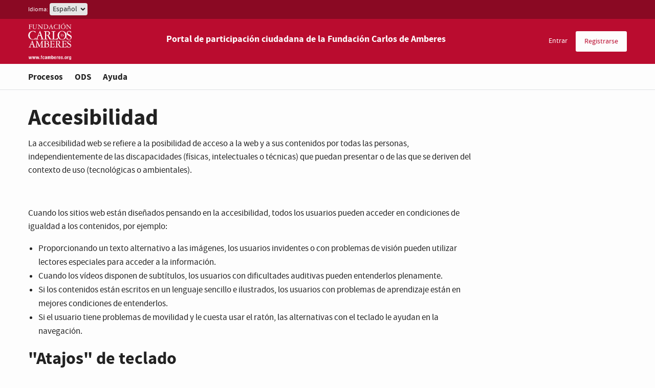

--- FILE ---
content_type: text/html; charset=utf-8
request_url: https://decidefcamberes.org/accessibility
body_size: 4312
content:
<!DOCTYPE html>
<html  lang="es" data-current-user-id="">
  <head>
    <meta charset="utf-8" />
<meta name="viewport" content="width=device-width, initial-scale=1.0" />
<meta http-equiv="X-UA-Compatible" content="IE=edge" />
<title>Accesibilidad</title>
  <link rel="stylesheet" media="screen" href="/assets/application-a15d15b2d94791e774f6504ee473287fc7e3c315a39b6298e121ed57ec621d75.css" />
<script src="/assets/application-4f69f78f06728028854d5777c9e6cecf396677b00427eda04d701f83d59bf714.js" data-turbolinks-track="reload"></script>
<meta name="csrf-param" content="authenticity_token" />
<meta name="csrf-token" content="v+vHmzgIdENZLbcU0ZMzcRBgzlkS6sYatrXOi8tCy9rq6pzeS2tsQoxvCPXpr2Yg0jpirr+EABXH2GKZ7GF/tQ==" />
<link rel="shortcut icon" type="image/x-icon" href="/assets/favicon-275918e6b845b1c4c258584a852c4e0d2509f526629f4ae2abdc6888b25a7cd7.ico" />

    <meta name="tracking_data" data-track-usertype="anonymous"  />

    <meta name="description"
      content="Entra y participa en los procesos impulsados por la Fundación Carlos Amberes" />

<meta name="keywords"
      content="" />

    
    <link rel="icon apple-touch-icon" type="image/png" href="/assets/apple-touch-icon-200-fd606bbb0cc28b73249bb636f25f21f61f7b8ae83cb5091e4d681e8c679d1629.png" sizes="200x200" />
    

    
  </head>
  <body class="custom-page public">
    

    <div class="wrapper ">
      <header>

  <div class="top-links">
    <div class="locale">
    <form class="locale-form">
      <label class="inline-block" for="locale-switcher">Idioma:</label>
      <select class="js-location-changer locale-switcher inline-block" name="locale-switcher" id="locale-switcher">
        <option lang="es" selected="selected" value="/accessibility?locale=es">Español</option>
<option lang="en" value="/accessibility?locale=en">English</option>
      </select>
    </form>
</div>


    <div class="hide-for-small-only">
      

    </div>
  </div>

  <div class="top-bar">
    <span data-responsive-toggle="responsive-menu" data-hide-for="medium">
      <button type="button" class="menu-button" data-toggle>
        <span class="menu-icon"></span>
        Menú
      </button>
    </span>

    <h1 class="top-bar-title">
      <a accesskey="0" href="/">
        <img alt="Portal de participación ciudadana de la Fundación Carlos de Amberes" src="/assets/logo_header-73a2fa93674dde96434cf103b418f96a50f429dab86c30627b20e8f4aa6c7c6d.png" />
</a>    </h1>

    <h3 class="top-bar-center-title">
        Portal de participación ciudadana de la Fundación Carlos de Amberes
      </h3>

    <div id="responsive-menu">
      <div class="top-bar-right">
        <ul class="menu" data-responsive-menu="medium-dropdown">
          
          

            <li>
    <a rel="nofollow" href="/users/sign_in">Entrar</a>
  </li>
  <li>
    <a rel="nofollow" class="button" href="/users/sign_up">Registrarse</a>
  </li>

        </ul>

        <div class="show-for-small-only">
          <div class="subnavigation subnavigation-with-top-links">
            <nav>
  <ul>
    

      <li>
        <a accesskey="4" title="Ir a la página de Procesos" href="/legislation/processes">Procesos</a>
      </li>
      <li>
        <a accesskey="6" title="Ir a la página de ODS" href="/sdg/goals">ODS</a>
      </li>
      <li>
        <a accesskey="7" title="Ir a la página de Ayuda" href="/help">Ayuda</a>
      </li>

    
  </ul>
</nav>

            

          </div>
        </div>
      </div>
    </div>
  </div>

  <div id="navigation_bar" class="subnavigation">
    <div class="hide-for-small-only">
      <nav>
  <ul>
    

      <li>
        <a accesskey="4" title="Ir a la página de Procesos" href="/legislation/processes">Procesos</a>
      </li>
      <li>
        <a accesskey="6" title="Ir a la página de ODS" href="/sdg/goals">ODS</a>
      </li>
      <li>
        <a accesskey="7" title="Ir a la página de Ayuda" href="/help">Ayuda</a>
      </li>

    
  </ul>
</nav>

    </div>

    
  </div>
</header>



      

      


<div class="row margin-top">

  <div class="small-12 medium-9 column">
    <h1>Accesibilidad</h1>

    <p>La accesibilidad web se refiere a la posibilidad de acceso a la web y a sus contenidos por todas las personas, independientemente de las discapacidades (físicas, intelectuales o técnicas) que puedan presentar o de las que se deriven del contexto de uso (tecnológicas o ambientales).</p>

<p> </p>

<p>Cuando los sitios web están diseñados pensando en la accesibilidad, todos los usuarios pueden acceder en condiciones de igualdad a los contenidos, por ejemplo:</p>

<ul>
	<li>Proporcionando un texto alternativo a las imágenes, los usuarios invidentes o con problemas de visión pueden utilizar lectores especiales para acceder a la información.</li>
	<li>Cuando los vídeos disponen de subtítulos, los usuarios con dificultades auditivas pueden entenderlos plenamente.</li>
	<li>Si los contenidos están escritos en un lenguaje sencillo e ilustrados, los usuarios con problemas de aprendizaje están en mejores condiciones de entenderlos.</li>
	<li>Si el usuario tiene problemas de movilidad y le cuesta usar el ratón, las alternativas con el teclado le ayudan en la navegación.</li>
</ul>

<h2>"Atajos" de teclado</h2>

<p>Para poder navegar por este sitio web de forma accesible, se han programado un grupo de teclas de acceso rápido que recogen las principales secciones de interés general en los que está organizado el sitio.</p>

<table>
	<caption class="show-for-sr">Atajos de teclado para el menú de navegación</caption>
	<thead>
		<tr>
			<th class="text-center" scope="col">Tecla</th>
			<th scope="col">Página</th>
		</tr>
	</thead>
	<tbody>
		<tr>
			<td class="text-center">0</td>
			<td>Inicio</td>
		</tr>
		<tr>
			<td class="text-center">1</td>
			<td>Debates</td>
		</tr>
		<tr>
			<td class="text-center">2</td>
			<td>Propuestas</td>
		</tr>
		<tr>
			<td class="text-center">3</td>
			<td>Votaciones</td>
		</tr>
		<tr>
			<td class="text-center">4</td>
			<td>Presupuestos participativos</td>
		</tr>
		<tr>
			<td class="text-center">5</td>
			<td>Legislación colaborativa</td>
		</tr>
	</tbody>
</table>

<p>Dependiendo del sistema operativo y del navegador que se utilice, la combinación de teclas será la siguiente:</p>

<table>
	<caption class="show-for-sr">Combinación de teclas dependiendo del sistema operativo y navegador</caption>
	<thead>
		<tr>
			<th scope="col">Navegador</th>
			<th scope="col">Combinación de teclas</th>
		</tr>
	</thead>
	<tbody>
		<tr>
			<td>Explorer</td>
			<td>ALT + atajo y luego ENTER</td>
		</tr>
		<tr>
			<td>Firefox</td>
			<td>ALT + MAYÚSCULAS + atajo</td>
		</tr>
		<tr>
			<td>Chrome</td>
			<td>ALT + atajo (si es un MAC, CTRL + ALT + atajo)</td>
		</tr>
		<tr>
			<td>Safari</td>
			<td>ALT + atajo (si es un MAC, CMD + atajo)</td>
		</tr>
		<tr>
			<td>Opera</td>
			<td>MAYÚSCULAS + ESC + atajo</td>
		</tr>
	</tbody>
</table>

<h2>Tamaño del texto</h2>

<p>El diseño accesible de este sitio web permite que el usuario pueda elegir el tamaño del texto que le convenga. Esta acción puede llevarse a cabo de diferentes maneras según el navegador que se utilice.</p>

<table>
	<thead>
		<tr>
			<th scope="col">Navegador</th>
			<th scope="col">Acción a realizar</th>
		</tr>
	</thead>
	<tbody>
		<tr>
			<td>Explorer</td>
			<td>Ver &gt; Tamaño del texto</td>
		</tr>
		<tr>
			<td>Firefox</td>
			<td>Ver &gt; Tamaño</td>
		</tr>
		<tr>
			<td>Chrome</td>
			<td>Ajustes (icono) &gt; Opciones &gt; Avanzada &gt; Contenido web &gt; Tamaño fuente</td>
		</tr>
		<tr>
			<td>Safari</td>
			<td>Visualización &gt; ampliar/reducir</td>
		</tr>
		<tr>
			<td>Opera</td>
			<td>Ver &gt; escala</td>
		</tr>
	</tbody>
</table>

<p>Otra forma de modificar el tamaño de texto es utilizar los atajos de teclado definidos en los navegadores, en particular la combinación de teclas:</p>

<ul>
	<li>
<strong>CTRL y + (CMD y + en MAC)</strong> para aumentar el tamaño del texto</li>
	<li>
<strong>CTRL y - (CMD y - en MAC)</strong> para reducir el tamaño del texto</li>
</ul>

<h2>Compatibilidad con estándares y diseño visual</h2>

<p>Todas las páginas de este sitio web cumplen con las <strong>Pautas de Accesibilidad</strong> o Principios Generales de Diseño Accesible establecidas por el Grupo de Trabajo WAI perteneciente al W3C.</p>

  </div>



</div>

    </div>
    <div class="footer">
      <footer>
  <div class="row align-justify">
    <div class="small-12 medium-4 large-4 column">
      <h1 class="logo">
        <a href="/">Gobierno abierto</a>
      </h1>

      <p class="info">
        Este portal usa la <a href="https://github.com/consul/consul">aplicación CONSUL</a> que es <a href="http://www.gnu.org/licenses/agpl-3.0.html">software de código abierto</a>.
        Para asistencia técnica escribe a <a href='mailto:fundacioncarlosdeamberes@gmail.com'>fundacioncarlosdeamberes@gmail.com</a>
      </p>
    </div>
    <div class="small-12 medium-8 large-8 column">
      <p class="text-right">
      Gracias al apoyo de
      </p>
      <div class="footer-images">
      <img src="/assets/ministerio-477d6b33395e8520537b47a6a1e191d1413cb6f6dc3d6fcd8087a293ae3788bf.png" />
      <img src="/assets/HDEU-d68b5fcf4e831d54dc39914fba107766ee1c4a95ae77b677c85ecdb2fc26add1.jpg" />
      </div>
    </div>
  </div>

  <div class="subfooter row">
    <div class="small-12 medium-8 column">
      CONSUL, 2026&nbsp;|
      <ul class="no-bullet inline-block">
        <li class="inline-block"><a href="/privacy">Política de privacidad</a>&nbsp;|</li>
        <li class="inline-block"><a href="/conditions">Aviso legal y condiciones de uso</a>&nbsp;|</li>
        <li class="inline-block"><a href="/accessibility">Accesibilidad</a></li>
      </ul>
    </div>

    <div class="small-12 medium-4 column social">
      <div class="text-right">
        <ul>
            <li>
              <a target="_blank" title="Ir a la página de Twitter de Portal de participación ciudadana de la Fundación Carlos de Amberes (se abre en ventana nueva)" href="https://twitter.com/CarlosdeAmberes">
                              <span class="show-for-sr">Twitter de Portal de participación ciudadana de la Fundación Carlos de Amberes</span>
                              <span class="icon-twitter" aria-hidden="true"></span>
</a>            </li>
            <li>
              <a target="_blank" title="Ir a la página de Facebook de Portal de participación ciudadana de la Fundación Carlos de Amberes (se abre en ventana nueva)" href="https://www.facebook.com/fundacioncarlosdeamberes/">
                          <span class="show-for-sr">Facebook de Portal de participación ciudadana de la Fundación Carlos de Amberes</span>
                          <span class="icon-facebook" aria-hidden="true"></span>
</a>            </li>
            <li>
              <a target="_blank" title="Ir a la página de Instagram de Portal de participación ciudadana de la Fundación Carlos de Amberes (se abre en ventana nueva)" href="https://www.instagram.com/fcamberes">
                          <span class="show-for-sr">Instagram de Portal de participación ciudadana de la Fundación Carlos de Amberes</span>
                          <span class="icon-instagram" aria-hidden="true"></span>
</a>            </li>
          
        </ul>
      </div>
    </div>
  </div>
</footer>

    </div>
  </body>
</html>


--- FILE ---
content_type: text/css
request_url: https://decidefcamberes.org/assets/application-a15d15b2d94791e774f6504ee473287fc7e3c315a39b6298e121ed57ec621d75.css
body_size: 731359
content:
.amsify-suggestags-area .amsify-suggestags-input-area-default{cursor:pointer;border:1px solid #cccccc;min-height:20px;padding:8px 5px}.amsify-suggestags-area .amsify-suggestags-input-area{text-align:left;height:auto}.amsify-suggestags-area .amsify-suggestags-input-area:hover{cursor:text}.amsify-suggestags-area .amsify-suggestags-input-area .amsify-suggestags-input{max-width:200px;padding:0px 4px;border:0}.amsify-suggestags-area .amsify-suggestags-input-area .amsify-suggestags-input:focus{outline:0}.amsify-focus{border-color:#66afe9;outline:0;-webkit-box-shadow:inset 0 1px 1px rgba(0,0,0,0.075),0 0 8px rgba(102,175,233,0.6);box-shadow:inset 0 1px 1px rgba(0,0,0,0.075),0 0 8px rgba(102,175,233,0.6)}.amsify-focus-light{border-color:#cacaca;outline:0;-webkit-box-shadow:inset 0 1px 1px rgba(0,0,0,0.075),0 0 8px rgba(189,189,189,0.6);box-shadow:inset 0 1px 1px rgba(0,0,0,0.075),0 0 8px rgba(189,189,189,0.6)}.amsify-suggestags-area .amsify-suggestags-label{cursor:pointer;min-height:20px}.amsify-toggle-suggestags{float:right;cursor:pointer}.amsify-suggestags-area .amsify-suggestags-list{display:none;position:absolute;background:white;border:1px solid #dedede;z-index:1}.amsify-suggestags-area .amsify-suggestags-list ul.amsify-list{list-style:none;padding:3px 0px;max-height:150px;overflow-y:auto}.amsify-suggestags-area .amsify-suggestags-list ul.amsify-list li.amsify-list-item{text-align:left;cursor:pointer;padding:0px 10px}.amsify-suggestags-area .amsify-suggestags-list ul.amsify-list li.amsify-list-item:active{background:#717171;color:white;-webkit-box-shadow:inset 0 0 10px #000000;box-shadow:inset 0 0 10px #000000}.amsify-suggestags-area .amsify-suggestags-list ul.amsify-list li.amsify-list-group{text-align:left;padding:0px 10px;font-weight:bold}.amsify-suggestags-area .amsify-suggestags-list ul.amsify-list li.amsify-item-pad{padding-left:30px}.amsify-suggestags-area .amsify-suggestags-list ul.amsify-list li.amsify-item-noresult{display:none;color:#ff6060;font-weight:bold;text-align:center}.amsify-suggestags-area .amsify-suggestags-list .amsify-select-input{display:none}.amsify-suggestags-area .amsify-suggestags-list ul.amsify-list li.active{background:#d9d8d8}.amsify-suggestags-area .amsify-suggestags-list ul.amsify-list li.amsify-item-pad.active{font-weight:normal}.amsify-suggestags-input-area .amsify-select-tag,.amsify-suggestags-input-area .amsify-plus-tag{padding:2px 7px;margin:0px 4px 1px 0px;border-radius:2px;display:inline-block}.amsify-suggestags-input-area .amsify-select-tag.col-bg{background:#d8d8d8;color:black}.amsify-suggestags-input-area .amsify-plus-tag.show-plus-bg{background:#767676;color:white;border-radius:15px}.amsify-suggestags-input-area .disabled.amsify-select-tag{background:#eaeaea;color:#b9b9b9;pointer-events:none}.amsify-suggestags-input-area .flash.amsify-select-tag{background-color:#f57f7f;-webkit-transition:background-color 200ms linear;transition:background-color 200ms linear}.amsify-suggestags-input-area .amsify-remove-tag{cursor:pointer}.amsify-no-suggestion{display:none;opacity:0.7}.annotator-notice,.annotator-filter *,.annotator-widget *{font-family:"Helvetica Neue",Arial,Helvetica,sans-serif;font-weight:normal;text-align:left;margin:0;padding:0;background:0;-webkit-transition:none;transition:none;-webkit-box-shadow:none;-o-box-shadow:none;box-shadow:none;color:#909090}.annotator-adder{background-image:url("[data-uri]");background-repeat:no-repeat}.annotator-resize,.annotator-widget::after,.annotator-editor a::after,.annotator-viewer .annotator-controls button,.annotator-viewer .annotator-controls a,.annotator-filter .annotator-filter-navigation button::after,.annotator-filter .annotator-filter-property .annotator-filter-clear{background-image:url("[data-uri]");background-repeat:no-repeat}.annotator-hl{background:rgba(255,255,10,0.3)}.annotator-hl-temporary{background:rgba(0,124,255,0.3)}.annotator-wrapper{position:relative}.annotator-adder,.annotator-outer,.annotator-notice{z-index:1020}.annotator-filter{z-index:1010}.annotator-adder,.annotator-outer,.annotator-widget,.annotator-notice{position:absolute;font-size:10px;line-height:1}.annotator-hide{display:none;visibility:hidden}.annotator-adder{margin-top:-48px;margin-left:-24px;width:48px;height:48px;background-position:left top}.annotator-adder:hover{background-position:center top}.annotator-adder:active{background-position:center right}.annotator-adder button{display:block;width:36px;height:41px;margin:0 auto;border:0;background:0;text-indent:-999em;cursor:pointer}.annotator-outer{width:0;height:0}.annotator-widget{margin:0;padding:0;bottom:15px;left:-18px;min-width:265px;background-color:rgba(251,251,251,0.98);border:1px solid rgba(122,122,122,0.6);border-radius:5px;-webkit-box-shadow:0 5px 15px rgba(0,0,0,0.2);-o-box-shadow:0 5px 15px rgba(0,0,0,0.2);box-shadow:0 5px 15px rgba(0,0,0,0.2)}.annotator-invert-x .annotator-widget{left:auto;right:-18px}.annotator-invert-y .annotator-widget{bottom:auto;top:8px}.annotator-widget strong{font-weight:bold}.annotator-widget .annotator-listing,.annotator-widget .annotator-item{padding:0;margin:0;list-style:none}.annotator-widget::after{content:"";display:block;width:18px;height:10px;background-position:0 0;position:absolute;bottom:-10px;left:8px}.annotator-invert-x .annotator-widget::after{left:auto;right:8px}.annotator-invert-y .annotator-widget::after{background-position:0 -15px;bottom:auto;top:-9px}.annotator-widget .annotator-item,.annotator-editor .annotator-item input,.annotator-editor .annotator-item textarea{position:relative;font-size:12px}.annotator-viewer .annotator-item{border-top:2px solid rgba(122,122,122,0.2)}.annotator-widget .annotator-item:first-child{border-top:0}.annotator-editor .annotator-item,.annotator-viewer div{border-top:1px solid rgba(133,133,133,0.11)}.annotator-viewer div{padding:6px 6px}.annotator-viewer .annotator-item ol,.annotator-viewer .annotator-item ul{padding:4px 16px}.annotator-viewer div:first-of-type,.annotator-editor .annotator-item:first-child textarea{padding-top:12px;padding-bottom:12px;color:#3c3c3c;font-size:13px;font-style:italic;line-height:1.3;border-top:0}.annotator-viewer .annotator-controls{position:relative;top:5px;right:5px;padding-left:5px;opacity:0;-webkit-transition:opacity .2s ease-in;transition:opacity .2s ease-in;float:right}.annotator-viewer li:hover .annotator-controls,.annotator-viewer li .annotator-controls.annotator-visible{opacity:1}.annotator-viewer .annotator-controls button,.annotator-viewer .annotator-controls a{cursor:pointer;display:inline-block;width:13px;height:13px;margin-left:2px;border:0;opacity:.2;text-indent:-900em;background-color:transparent;outline:0}.annotator-viewer .annotator-controls button:hover,.annotator-viewer .annotator-controls button:focus,.annotator-viewer .annotator-controls a:hover,.annotator-viewer .annotator-controls a:focus{opacity:.9}.annotator-viewer .annotator-controls button:active,.annotator-viewer .annotator-controls a:active{opacity:1}.annotator-viewer .annotator-controls button[disabled]{display:none}.annotator-viewer .annotator-controls .annotator-edit{background-position:0 -60px}.annotator-viewer .annotator-controls .annotator-delete{background-position:0 -75px}.annotator-viewer .annotator-controls .annotator-link{background-position:0 -270px}.annotator-editor .annotator-item{position:relative}.annotator-editor .annotator-item label{top:0;display:inline;cursor:pointer;font-size:12px}.annotator-editor .annotator-item input,.annotator-editor .annotator-item textarea{display:block;min-width:100%;padding:10px 8px;border:0;margin:0;color:#3c3c3c;background:0;-webkit-box-sizing:border-box;-o-box-sizing:border-box;box-sizing:border-box;resize:none}.annotator-editor .annotator-item textarea::-webkit-scrollbar{height:8px;width:8px}.annotator-editor .annotator-item textarea::-webkit-scrollbar-track-piece{margin:13px 0 3px;background-color:#e5e5e5;-webkit-border-radius:4px}.annotator-editor .annotator-item textarea::-webkit-scrollbar-thumb:vertical{height:25px;background-color:#ccc;-webkit-border-radius:4px;-webkit-box-shadow:0 1px 1px rgba(0,0,0,0.1)}.annotator-editor .annotator-item textarea::-webkit-scrollbar-thumb:horizontal{width:25px;background-color:#ccc;-webkit-border-radius:4px}.annotator-editor .annotator-item:first-child textarea{min-height:5.5em;border-radius:5px 5px 0 0}.annotator-editor .annotator-item input:focus,.annotator-editor .annotator-item textarea:focus{background-color:#f3f3f3;outline:0}.annotator-editor .annotator-item input[type=radio],.annotator-editor .annotator-item input[type=checkbox]{width:auto;min-width:0;padding:0;display:inline;margin:0 4px 0 0;cursor:pointer}.annotator-editor .annotator-checkbox{padding:8px 6px}.annotator-filter,.annotator-filter .annotator-filter-navigation button,.annotator-editor .annotator-controls{text-align:right;padding:3px;border-top:1px solid #d4d4d4;background-color:#d4d4d4;background-image:-webkit-gradient(linear, left top, left bottom, from(#f5f5f5), color-stop(0.6, #dcdcdc), to(#d2d2d2));background-image:-webkit-linear-gradient(to bottom, #f5f5f5, #dcdcdc 60%, #d2d2d2);background-image:-webkit-gradient(linear, left top, left bottom, from(#f5f5f5), color-stop(60%, #dcdcdc), to(#d2d2d2));background-image:-webkit-linear-gradient(top, #f5f5f5, #dcdcdc 60%, #d2d2d2);background-image:linear-gradient(to bottom, #f5f5f5, #dcdcdc 60%, #d2d2d2);-webkit-box-shadow:inset 1px 0 0 rgba(255,255,255,0.7),inset -1px 0 0 rgba(255,255,255,0.7),inset 0 1px 0 rgba(255,255,255,0.7);-o-box-shadow:inset 1px 0 0 rgba(255,255,255,0.7),inset -1px 0 0 rgba(255,255,255,0.7),inset 0 1px 0 rgba(255,255,255,0.7);box-shadow:inset 1px 0 0 rgba(255,255,255,0.7),inset -1px 0 0 rgba(255,255,255,0.7),inset 0 1px 0 rgba(255,255,255,0.7);border-radius:0 0 5px 5px}.annotator-editor.annotator-invert-y .annotator-controls{border-top:0;border-bottom:1px solid #b4b4b4;border-radius:5px 5px 0 0}.annotator-editor a,.annotator-filter .annotator-filter-property label{position:relative;display:inline-block;padding:0 6px 0 22px;color:#363636;text-shadow:0 1px 0 rgba(255,255,255,0.75);text-decoration:none;line-height:24px;font-size:12px;font-weight:bold;border:1px solid #a2a2a2;background-color:#d4d4d4;background-image:-webkit-gradient(linear, left top, left bottom, from(#f5f5f5), color-stop(0.5, #d2d2d2), color-stop(0.5, #bebebe), to(#d2d2d2));background-image:-webkit-linear-gradient(to bottom, #f5f5f5, #d2d2d2 50%, #bebebe 50%, #d2d2d2);background-image:-webkit-gradient(linear, left top, left bottom, from(#f5f5f5), color-stop(50%, #d2d2d2), color-stop(50%, #bebebe), to(#d2d2d2));background-image:-webkit-linear-gradient(top, #f5f5f5, #d2d2d2 50%, #bebebe 50%, #d2d2d2);background-image:linear-gradient(to bottom, #f5f5f5, #d2d2d2 50%, #bebebe 50%, #d2d2d2);-webkit-box-shadow:inset 0 0 5px rgba(255,255,255,0.2),inset 0 0 1px rgba(255,255,255,0.8);-o-box-shadow:inset 0 0 5px rgba(255,255,255,0.2),inset 0 0 1px rgba(255,255,255,0.8);box-shadow:inset 0 0 5px rgba(255,255,255,0.2),inset 0 0 1px rgba(255,255,255,0.8);border-radius:5px}.annotator-editor a::after{position:absolute;top:50%;left:5px;display:block;content:"";width:15px;height:15px;margin-top:-7px;background-position:0 -90px}.annotator-editor a:hover,.annotator-editor a:focus,.annotator-editor a.annotator-focus,.annotator-filter .annotator-filter-active label,.annotator-filter .annotator-filter-navigation button:hover{outline:0;border-color:#435aa0;background-color:#3865f9;background-image:-webkit-gradient(linear, left top, left bottom, from(#7691fb), color-stop(0.5, #5075fb), color-stop(0.5, #3865f9), to(#3665fa));background-image:-webkit-linear-gradient(to bottom, #7691fb, #5075fb 50%, #3865f9 50%, #3665fa);background-image:-webkit-gradient(linear, left top, left bottom, from(#7691fb), color-stop(50%, #5075fb), color-stop(50%, #3865f9), to(#3665fa));background-image:-webkit-linear-gradient(top, #7691fb, #5075fb 50%, #3865f9 50%, #3665fa);background-image:linear-gradient(to bottom, #7691fb, #5075fb 50%, #3865f9 50%, #3665fa);color:#fff;text-shadow:0 -1px 0 rgba(0,0,0,0.42)}.annotator-editor a:hover::after,.annotator-editor a:focus::after{margin-top:-8px;background-position:0 -105px}.annotator-editor a:active,.annotator-filter .annotator-filter-navigation button:active{border-color:#700c49;background-color:#d12e8e;background-image:-webkit-gradient(linear, left top, left bottom, from(#fc7cca), color-stop(0.5, #e85db2), color-stop(0.5, #d12e8e), to(#ff009c));background-image:-webkit-linear-gradient(to bottom, #fc7cca, #e85db2 50%, #d12e8e 50%, #ff009c);background-image:-webkit-gradient(linear, left top, left bottom, from(#fc7cca), color-stop(50%, #e85db2), color-stop(50%, #d12e8e), to(#ff009c));background-image:-webkit-linear-gradient(top, #fc7cca, #e85db2 50%, #d12e8e 50%, #ff009c);background-image:linear-gradient(to bottom, #fc7cca, #e85db2 50%, #d12e8e 50%, #ff009c)}.annotator-editor a.annotator-save::after{background-position:0 -120px}.annotator-editor a.annotator-save:hover::after,.annotator-editor a.annotator-save:focus::after,.annotator-editor a.annotator-save.annotator-focus::after{margin-top:-8px;background-position:0 -135px}.annotator-editor .annotator-widget::after{background-position:0 -30px}.annotator-editor.annotator-invert-y .annotator-widget .annotator-controls{background-color:#f2f2f2}.annotator-editor.annotator-invert-y .annotator-widget::after{background-position:0 -45px;height:11px}.annotator-resize{position:absolute;top:0;right:0;width:12px;height:12px;background-position:2px -150px}.annotator-invert-x .annotator-resize{right:auto;left:0;background-position:0 -195px}.annotator-invert-y .annotator-resize{top:auto;bottom:0;background-position:2px -165px}.annotator-invert-y.annotator-invert-x .annotator-resize{background-position:0 -180px}.annotator-notice{color:#fff;position:absolute;position:fixed;top:-54px;left:0;width:100%;font-size:14px;line-height:50px;text-align:center;background:black;background:rgba(0,0,0,0.9);border-bottom:4px solid #d4d4d4;-webkit-transition:top .4s ease-out;transition:top .4s ease-out}.ie6 .annotator-notice{position:absolute}.annotator-notice-success{border-color:#3665f9}.annotator-notice-error{border-color:#ff7e00}.annotator-notice p{margin:0}.annotator-notice a{color:#fff}.annotator-notice-show{top:0}.annotator-tags{margin-bottom:-2px}.annotator-tags .annotator-tag{display:inline-block;padding:0 8px;margin-bottom:2px;line-height:1.6;font-weight:bold;background-color:#e6e6e6;border-radius:8px}.annotator-filter{position:fixed;top:0;right:0;left:0;text-align:left;line-height:0;border:0;border-bottom:1px solid #878787;padding-left:10px;padding-right:10px;border-radius:0;-webkit-box-shadow:inset 0 -1px 0 rgba(255,255,255,0.3);-o-box-shadow:inset 0 -1px 0 rgba(255,255,255,0.3);box-shadow:inset 0 -1px 0 rgba(255,255,255,0.3)}.annotator-filter strong{font-size:12px;font-weight:bold;color:#3c3c3c;text-shadow:0 1px 0 rgba(255,255,255,0.7);position:relative;top:-9px}.annotator-filter .annotator-filter-property,.annotator-filter .annotator-filter-navigation{position:relative;display:inline-block;overflow:hidden;line-height:10px;padding:2px 0;margin-right:8px}.annotator-filter .annotator-filter-property label,.annotator-filter .annotator-filter-navigation button{text-align:left;display:block;float:left;line-height:20px;border-radius:10px 0 0 10px}.annotator-filter .annotator-filter-property label{padding-left:8px}.annotator-filter .annotator-filter-property input{display:block;float:right;-webkit-appearance:none;background-color:#fff;border:1px solid #878787;border-left:none;padding:2px 4px;line-height:16px;min-height:16px;font-size:12px;width:150px;color:#333;background-color:#f8f8f8;border-radius:0 10px 10px 0;-webkit-box-shadow:inset 0 1px 1px rgba(0,0,0,0.2);-o-box-shadow:inset 0 1px 1px rgba(0,0,0,0.2);box-shadow:inset 0 1px 1px rgba(0,0,0,0.2)}.annotator-filter .annotator-filter-property input:focus{outline:0;background-color:#fff}.annotator-filter .annotator-filter-clear{position:absolute;right:3px;top:6px;border:0;text-indent:-900em;width:15px;height:15px;background-position:0 -90px;opacity:.4}.annotator-filter .annotator-filter-clear:hover,.annotator-filter .annotator-filter-clear:focus{opacity:.8}.annotator-filter .annotator-filter-clear:active{opacity:1}.annotator-filter .annotator-filter-navigation button{border:1px solid #a2a2a2;padding:0;text-indent:-900px;width:20px;min-height:22px;-webkit-box-shadow:inset 0 0 5px rgba(255,255,255,0.2),inset 0 0 1px rgba(255,255,255,0.8);-o-box-shadow:inset 0 0 5px rgba(255,255,255,0.2),inset 0 0 1px rgba(255,255,255,0.8);box-shadow:inset 0 0 5px rgba(255,255,255,0.2),inset 0 0 1px rgba(255,255,255,0.8)}.annotator-filter .annotator-filter-navigation button,.annotator-filter .annotator-filter-navigation button:hover,.annotator-filter .annotator-filter-navigation button:focus{color:transparent}.annotator-filter .annotator-filter-navigation button::after{position:absolute;top:8px;left:8px;content:"";display:block;width:9px;height:9px;background-position:0 -210px}.annotator-filter .annotator-filter-navigation button:hover::after{background-position:0 -225px}.annotator-filter .annotator-filter-navigation .annotator-filter-next{border-radius:0 10px 10px 0;border-left:none}.annotator-filter .annotator-filter-navigation .annotator-filter-next::after{left:auto;right:7px;background-position:0 -240px}.annotator-filter .annotator-filter-navigation .annotator-filter-next:hover::after{background-position:0 -255px}.annotator-hl-active{background:rgba(255,255,10,0.8)}.annotator-hl-filtered{background-color:transparent}.c3 svg{font:10px sans-serif;-webkit-tap-highlight-color:rgba(0,0,0,0)}.c3 path,.c3 line{fill:none;stroke:#000}.c3 text{-webkit-user-select:none;-moz-user-select:none;-ms-user-select:none;user-select:none}.c3-legend-item-tile,.c3-xgrid-focus,.c3-ygrid,.c3-event-rect,.c3-bars path{shape-rendering:crispEdges}.c3-chart-arc path{stroke:#fff}.c3-chart-arc text{fill:#fff;font-size:13px}.c3-grid line{stroke:#aaa}.c3-grid text{fill:#aaa}.c3-xgrid,.c3-ygrid{stroke-dasharray:3 3}.c3-text.c3-empty{fill:#808080;font-size:2em}.c3-line{stroke-width:1px}.c3-circle._expanded_{stroke-width:1px;stroke:white}.c3-selected-circle{fill:white;stroke-width:2px}.c3-bar{stroke-width:0}.c3-bar._expanded_{fill-opacity:0.75}.c3-target.c3-focused{opacity:1}.c3-target.c3-focused path.c3-line,.c3-target.c3-focused path.c3-step{stroke-width:2px}.c3-target.c3-defocused{opacity:0.3 !important}.c3-region{fill:steelblue;fill-opacity:0.1}.c3-brush .extent{fill-opacity:0.1}.c3-legend-item{font-size:12px}.c3-legend-item-hidden{opacity:0.15}.c3-legend-background{opacity:0.75;fill:white;stroke:lightgray;stroke-width:1}.c3-title{font:14px sans-serif}.c3-tooltip-container{z-index:10}.c3-tooltip{border-collapse:collapse;border-spacing:0;background-color:#fff;empty-cells:show;-webkit-box-shadow:7px 7px 12px -9px #777777;box-shadow:7px 7px 12px -9px #777777;opacity:0.9}.c3-tooltip tr{border:1px solid #CCC}.c3-tooltip th{background-color:#aaa;font-size:14px;padding:2px 5px;text-align:left;color:#FFF}.c3-tooltip td{font-size:13px;padding:3px 6px;background-color:#fff;border-left:1px dotted #999}.c3-tooltip td>span{display:inline-block;width:10px;height:10px;margin-right:6px}.c3-tooltip td.value{text-align:right}.c3-area{stroke-width:0;opacity:0.2}.c3-chart-arcs-title{dominant-baseline:middle;font-size:1.3em}.c3-chart-arcs .c3-chart-arcs-background{fill:#e0e0e0;stroke:none}.c3-chart-arcs .c3-chart-arcs-gauge-unit{fill:#000;font-size:16px}.c3-chart-arcs .c3-chart-arcs-gauge-max{fill:#777}.c3-chart-arcs .c3-chart-arcs-gauge-min{fill:#777}.c3-chart-arc .c3-gauge-value{fill:#000}.social-share-button .ssb-icon{background-position:center center;background-repeat:no-repeat;-webkit-background-size:18px 18px;background-size:18px 18px;display:inline-block;height:18px;width:18px}.social-share-button .ssb-twitter{background-image:url(/assets/social-share-button/twitter-7b64ce0117a85c5d52ed45c27707af61d9b0e0d590284baa287cfe87867b9ae1.svg)}.social-share-button .ssb-facebook{background-image:url(/assets/social-share-button/facebook-03210e1663ee772e93ed5d344cdb36657b68342821aaebe982f2f984915990b3.svg)}.social-share-button .ssb-google_bookmark{background-image:url(/assets/social-share-button/google_bookmark-bb4c960c0421cb7dce602d10e744692bcc1c54f323410f4965d508f96e2255ce.svg)}.social-share-button .ssb-weibo{background-image:url(/assets/social-share-button/weibo-a345a6ca554e6f388da9eb35746bb0425cb018c16408ba82852c66d375245d6f.svg)}.social-share-button .ssb-qq{background-image:url(/assets/social-share-button/qq-4dbae8223fc7823f6d73bc7fbe113eb894f4c174ec3ae93103ca382c78a2bf67.svg)}.social-share-button .ssb-delicious{background-image:url(/assets/social-share-button/delicious-0c55f72f821aae5352691f13eb64bf3435573e2169d0720477ed367b2f1ed28e.svg)}.social-share-button .ssb-linkedin{background-image:url(/assets/social-share-button/linkedin-b7fd42895b291003c444a9c2acf867ea813671e0b725a5d7c05dbb13f5c0fdd3.svg)}.social-share-button .ssb-tumblr{background-image:url(/assets/social-share-button/tumblr-330a37f93cce7c27a750188d0bfdbed3a22f566b807e64d21131dcdc94e08ec3.svg)}.social-share-button .ssb-pinterest{background-image:url(/assets/social-share-button/pinterest-86203d156197cce4087fee058b920d275c535df5fd59d8caa83da0ef41d1ec7f.svg)}.social-share-button .ssb-douban{background-image:url(/assets/social-share-button/douban-46298c27e3bc6d59951c0bbc464339a5ba1b44e3b25b571874f1baacd7af2495.svg)}.social-share-button .ssb-wechat{background-image:url(/assets/social-share-button/wechat-d8852cc3396a7a53eba39595d2e9f638c93a34ab1a0f41bae4ff391b63815f56.svg)}.social-share-button .ssb-vkontakte{background-image:url(/assets/social-share-button/vkontakte-0c2b68277fade991d74efcbdb6f7b359a35e65156cbada9625a3fe8f73151c14.svg)}.social-share-button .ssb-odnoklassniki{background-image:url(/assets/social-share-button/odnoklassniki-579bf782bd70fe94748254cac2c8c3dc150cceb0d2a143399e3062246b5ecb39.svg)}.social-share-button .ssb-xing{background-image:url(/assets/social-share-button/xing-0ebccb4042c8c7220e471c4f569df2bf27da227db425525819b6848c86a1603e.svg)}.social-share-button .ssb-email{background-image:url(/assets/social-share-button/email-7067143cbe69d9d8cf25e67fda1a315d133c2b79074a09088bd712cc5c81135d.svg)}.social-share-button .ssb-reddit{background-image:url(/assets/social-share-button/reddit-730429c239b6990b67d0d4aaaeb6e9fe48c62267f889a412e81f5f1066ec625f.svg)}.social-share-button .ssb-hacker_news{background-image:url(/assets/social-share-button/hacker_news-d89b13fec49355a787389a776f2e03a0a38314abf93777b8865f8c5f146eaf8d.svg)}.social-share-button .ssb-telegram{background-image:url(/assets/social-share-button/telegram-a6b5607917f3e3efbcf35c3ed43356b05622fcfc533d2fbf5066621b78c1dbe4.svg)}.social-share-button .ssb-whatsapp_app,.social-share-button .ssb-whatsapp_web{background-image:url(/assets/social-share-button/whatsapp-766099d1a3ea095e9c8a8628e0505159b7f336b8036a8f70ad5fe60c29233959.svg)}.ss-wechat-dialog{width:300px;position:fixed;background:#fff;padding:15px;border-radius:3px;-webkit-box-shadow:0 2px 15px rgba(0,0,0,0.15);box-shadow:0 2px 15px rgba(0,0,0,0.15);z-index:11001;font-size:14px;line-height:1.2em}.ss-wechat-dialog .wechat-popup-header{font-weight:bold}.ss-wechat-dialog .wechat-dialog-qr{text-align:center;margin:25px 0}.ss-wechat-dialog .wechat-popup-close{width:16px;height:16px;position:absolute;right:10px;top:10px;color:#999;text-decoration:none;font-size:16px}.ss-wechat-dialog .wechat-popup-footer{text-align:left;line-height:22px;color:#666}@font-face{font-family:'Font Awesome 5 Free';font-style:normal;font-weight:900;font-display:block;src:url("/assets/font-awesome/fa-solid-900-e0e3c4af28348d721f8af603595c15d273a56f2b03392f9a413255fe5635f536.eot");src:url("/assets/font-awesome/fa-solid-900-e0e3c4af28348d721f8af603595c15d273a56f2b03392f9a413255fe5635f536.eot#iefix") format("embedded-opentype"),url("/assets/font-awesome/fa-solid-900-6b555920e358f8a25a422988b448615c33bcccb4f932e8331cebfc8e2a737fc7.woff2") format("woff2"),url("/assets/font-awesome/fa-solid-900-aab971ade1633ab836222074ceae0aad8a082d900908f27491b221d6e83998ca.woff") format("woff"),url("/assets/font-awesome/fa-solid-900-2caded242c04139761742fe0cda7f6592df1b6686857532c8a7c2e2536b976e4.ttf") format("truetype"),url("/assets/font-awesome/fa-solid-900-1a46e780ce5beb6507d62af8b20a92b33c8f042e87c612f4bbf8330bfc353419.svg#fontawesome") format("svg")}@font-face{font-family:'Font Awesome 5 Free';font-style:normal;font-weight:400;font-display:block;src:url("/assets/font-awesome/fa-regular-400-f9853ad337d523c0b35fe7ac306268a7035ce0ff7624710ed8b39c2b88b20a33.eot");src:url("/assets/font-awesome/fa-regular-400-f9853ad337d523c0b35fe7ac306268a7035ce0ff7624710ed8b39c2b88b20a33.eot#iefix") format("embedded-opentype"),url("/assets/font-awesome/fa-regular-400-ce20ed8a323117c8a718ff1ddc6dabb997373b575a8e896f2bf02b846c082c9d.woff2") format("woff2"),url("/assets/font-awesome/fa-regular-400-6799c999e422710f40f70a60a6138fc38106226c44d7bd1b1023f5bb65befef9.woff") format("woff"),url("/assets/font-awesome/fa-regular-400-5e811f0b32d488b9a183b77cfc7ac1ef44b3ea7aaed014e83975dfe597d221f6.ttf") format("truetype"),url("/assets/font-awesome/fa-regular-400-d42a64dc349a98075e8be12587943f2bd52065a8bb18960d7dc7390b535117e0.svg#fontawesome") format("svg")}@font-face{font-family:'Font Awesome 5 Brands';font-style:normal;font-weight:normal;font-display:block;src:url("/assets/font-awesome/fa-brands-400-6128dd44fed3a046ff8d835d677e0a837c70c64dc1c944b7edfde04eb8d8b879.eot");src:url("/assets/font-awesome/fa-brands-400-6128dd44fed3a046ff8d835d677e0a837c70c64dc1c944b7edfde04eb8d8b879.eot#iefix") format("embedded-opentype"),url("/assets/font-awesome/fa-brands-400-71b3ce72680f4183d28db86b184542051fd533bb1146933233e4f6a20cf98cba.woff2") format("woff2"),url("/assets/font-awesome/fa-brands-400-a0375c054a0041bd58e2a0bf7fa3df7c3904bfc4f790fd24e32ff3ee70fd0eef.woff") format("woff"),url("/assets/font-awesome/fa-brands-400-404d6083193e569bc5c28c7b1bc0e13ece80c6e0f5a50ad8e9633f48f3c09155.ttf") format("truetype"),url("/assets/font-awesome/fa-brands-400-e2749cb24a77208abdd9fda35f0d14f091948c44d21f977c8048a3b13e4beccb.svg#fontawesome") format("svg")}.fa,.fas{font-family:'Font Awesome 5 Free';font-weight:900}.far{font-family:'Font Awesome 5 Free';font-weight:400}.fab{font-family:'Font Awesome 5 Brands'}.fa,.fas,.far,.fal,.fad,.fab{-moz-osx-font-smoothing:grayscale;-webkit-font-smoothing:antialiased;display:inline-block;font-style:normal;font-variant:normal;text-rendering:auto;line-height:1}.budget-investment-new header h1::before,.debate-new header h1::before,.proposal-new header h1::before,.button.button-twitter::before,.ssb-twitter::before,.button.button-facebook::before,.ssb-facebook::before,.button.button-google::before,.button.button-wordpress::before,.ssb-telegram::before,.ssb-whatsapp_app::before,.comment-body .responses-count .show-children::before,.notification-body .responses-count .show-children::before,.comment-body .responses-count .collapse-children::before,.notification-body .responses-count .collapse-children::before,.comment-body .delete-comment::before,.notification-body .delete-comment::before,.relate-content-score a.score-positive::before,.relate-content-score a.score-negative::before,.button.upload-image::before,.button.upload-document::before,.recommendations li::before,.jumbo-budget.budget-heading .check-ballot::after,.process-summary .comments-count::before,.notifications.unread-notifications::before,.notifications.unread-notifications::after,.notifications.no-notifications::before,.admin .groups-and-headings .edit-link::before,.admin .groups-and-headings .destroy-link::before,.admin .groups-and-headings .show-link::before,.admin .groups-and-headings .preview-link::before,.admin .groups-and-headings .new-link::before,.admin .groups-and-headings .assign-booth-link::before,.admin .groups-and-headings .create-role-link::before,.admin .groups-and-headings .create-officer-link::before,.admin .groups-and-headings .destroy-role-link::before,.admin .groups-and-headings .destroy-officer-link::before,.admin .groups-and-headings .reject-link::before,.admin .groups-and-headings .restore-link::before,.admin .groups-and-headings .confirm-hide-link::before,.admin .groups-and-headings .verify-link::before,.admin .groups-and-headings .preview-pending-link::before,.admin .groups-and-headings .send-pending-link::before,.admin .groups-and-headings .configure-link::before,.admin .groups-and-headings .answers-link::before,.admin .groups-and-headings .download-link::before,.admin .groups-and-headings .shifts-link::before,.admin .groups-and-headings .investments-link::before,.admin .groups-and-headings .headings-link::before,.admin .groups-and-headings .manage-link::before,.admin .groups-and-headings .cards-link::before,.admin .budgets-help::after,.admin .budgets-table .budget-completed::before,.admin .budgets-table .budget-draft::before,.admin .budgets-links .edit-link::before,.admin .budgets-links .destroy-link::before,.admin .budgets-links .show-link::before,.admin .budgets-links .preview-link::before,.admin .budgets-links .new-link::before,.admin .budgets-links .assign-booth-link::before,.admin .budgets-links .create-role-link::before,.admin .budgets-links .create-officer-link::before,.admin .budgets-links .destroy-role-link::before,.admin .budgets-links .destroy-officer-link::before,.admin .budgets-links .reject-link::before,.admin .budgets-links .restore-link::before,.admin .budgets-links .confirm-hide-link::before,.admin .budgets-links .verify-link::before,.admin .budgets-links .preview-pending-link::before,.admin .budgets-links .send-pending-link::before,.admin .budgets-links .configure-link::before,.admin .budgets-links .answers-link::before,.admin .budgets-links .download-link::before,.admin .budgets-links .shifts-link::before,.admin .budgets-links .investments-link::before,.admin .budgets-links .headings-link::before,.admin .budgets-links .manage-link::before,.admin .budgets-links .cards-link::before,.admin .budgets-links .ballots-link::before,.admin .budgets-links .results-link::before,.budget-creation-step .add::before,.admin .machine-learning-scripts .alert>:first-child::before,.admin .machine-learning-scripts .success>:first-child::before,.admin .machine-learning-scripts .warning>:first-child::before,.admin .experimental-feature::before,.admin-sidebar>ul>li a.booths-link::before,.admin-sidebar>ul>li a.budgets-link::before,.admin-sidebar>ul>li a.investments-link::before,.admin-sidebar>ul>li a.budget-investments-link::before,.admin-sidebar>ul>li a.comments-link::before,.admin-sidebar>ul>li a.dashboard-link::before,.admin-sidebar>ul>li a.debates-link::before,.admin-sidebar>ul>li a.invitations-link::before,.admin-sidebar>ul>li a.legislation-link::before,.admin-sidebar>ul>li a.legislation-proposals-link::before,.admin-sidebar>ul>li a.legislation-processes-link::before,.admin-sidebar>ul>li a.messages-link::before,.admin-sidebar>ul>li a.moderated-content-link::before,.admin-sidebar>ul>li a.polls-link::before,.admin-sidebar>ul>li a.print-proposals-link::before,.admin-sidebar>ul>li a.print-investments-link::before,.admin-sidebar>ul>li a.profiles-link::before,.admin-sidebar>ul>li a.proposals-link::before,.admin-sidebar>ul>li a.proposal-notifications-link::before,.admin-sidebar>ul>li a.settings-link::before,.admin-sidebar>ul>li a.signature-sheets-link::before,.admin-sidebar>ul>li a.site-customization-link::before,.admin-sidebar>ul>li a.stats-link::before,.admin-sidebar>ul>li a.users-link::before,.admin-sidebar>ul>li a.ml-link::before,.admin-sidebar .is-accordion-submenu-parent>a::after,.admin .table-actions .edit-link::before,.admin .table-actions .destroy-link::before,.admin .table-actions .show-link::before,.admin .table-actions .preview-link::before,.admin .table-actions .new-link::before,.admin .table-actions .assign-booth-link::before,.admin .table-actions .create-role-link::before,.admin .table-actions .create-officer-link::before,.admin .table-actions .destroy-role-link::before,.admin .table-actions .destroy-officer-link::before,.admin .table-actions .reject-link::before,.admin .table-actions .restore-link::before,.admin .table-actions .confirm-hide-link::before,.admin .table-actions .verify-link::before,.admin .table-actions .preview-pending-link::before,.admin .table-actions .send-pending-link::before,.admin .table-actions .configure-link::before,.admin .table-actions .answers-link::before,.admin .table-actions .download-link::before,.admin .table-actions .shifts-link::before,.admin .table-actions .investments-link::before,.admin .table-actions .headings-link::before,.admin .table-actions .manage-link::before,.admin .table-actions .cards-link::before,.ballot-list li .remove-budget-investment::before,.investments-list .supports-and-price::after,.ballot .button-remove-support::before,.budget-investment-new h1::after,.my-ballot h2+::before,.budget-phases .tabs-controls .budget-prev-phase::before,.budget-phases .tabs-controls .budget-prev-phase-disabled::before,.budget-phases .tabs-controls .budget-next-phase::before,.budget-phases .tabs-controls .budget-next-phase-disabled::before,.budget-phases .budget-phase .main-link::after,.budget-info .supports-info .keep-scrolling::after,.debate-new h1::after,.locale .locale-form::after,.machine-learning-info::before,.proposal-new header h1::after,.sdg-goals-index .section-header h1::before,.sdg-content-menu .goals-link::before,.sdg-content-menu .homepage-link::before{-webkit-font-smoothing:antialiased;-moz-osx-font-smoothing:grayscale;display:inline-block;font-style:normal;font-variant:normal;font-weight:normal;line-height:1}/*!
 * jQuery UI Autocomplete 1.12.1
 * http://jqueryui.com
 *
 * Copyright jQuery Foundation and other contributors
 * Released under the MIT license.
 * http://jquery.org/license
 *
 * http://api.jqueryui.com/autocomplete/#theming
 */.ui-autocomplete{position:absolute;top:0;left:0;cursor:default}/*!
 * jQuery UI Datepicker 1.12.1
 * http://jqueryui.com
 *
 * Copyright jQuery Foundation and other contributors
 * Released under the MIT license.
 * http://jquery.org/license
 *
 * http://api.jqueryui.com/datepicker/#theming
 */.ui-datepicker{width:17em;padding:.2em .2em 0;display:none}.ui-datepicker .ui-datepicker-header{position:relative;padding:.2em 0}.ui-datepicker .ui-datepicker-prev,.ui-datepicker .ui-datepicker-next{position:absolute;top:2px;width:1.8em;height:1.8em}.ui-datepicker .ui-datepicker-prev-hover,.ui-datepicker .ui-datepicker-next-hover{top:1px}.ui-datepicker .ui-datepicker-prev{left:2px}.ui-datepicker .ui-datepicker-next{right:2px}.ui-datepicker .ui-datepicker-prev-hover{left:1px}.ui-datepicker .ui-datepicker-next-hover{right:1px}.ui-datepicker .ui-datepicker-prev span,.ui-datepicker .ui-datepicker-next span{display:block;position:absolute;left:50%;margin-left:-8px;top:50%;margin-top:-8px}.ui-datepicker .ui-datepicker-title{margin:0 2.3em;line-height:1.8em;text-align:center}.ui-datepicker .ui-datepicker-title select{font-size:1em;margin:1px 0}.ui-datepicker select.ui-datepicker-month,.ui-datepicker select.ui-datepicker-year{width:45%}.ui-datepicker table{width:100%;font-size:.9em;border-collapse:collapse;margin:0 0 .4em}.ui-datepicker th{padding:.7em .3em;text-align:center;font-weight:bold;border:0}.ui-datepicker td{border:0;padding:1px}.ui-datepicker td span,.ui-datepicker td a{display:block;padding:.2em;text-align:right;text-decoration:none}.ui-datepicker .ui-datepicker-buttonpane{background-image:none;margin:.7em 0 0 0;padding:0 .2em;border-left:0;border-right:0;border-bottom:0}.ui-datepicker .ui-datepicker-buttonpane button{float:right;margin:.5em .2em .4em;cursor:pointer;padding:.2em .6em .3em .6em;width:auto;overflow:visible}.ui-datepicker .ui-datepicker-buttonpane button.ui-datepicker-current{float:left}.ui-datepicker.ui-datepicker-multi{width:auto}.ui-datepicker-multi .ui-datepicker-group{float:left}.ui-datepicker-multi .ui-datepicker-group table{width:95%;margin:0 auto .4em}.ui-datepicker-multi-2 .ui-datepicker-group{width:50%}.ui-datepicker-multi-3 .ui-datepicker-group{width:33.3%}.ui-datepicker-multi-4 .ui-datepicker-group{width:25%}.ui-datepicker-multi .ui-datepicker-group-last .ui-datepicker-header,.ui-datepicker-multi .ui-datepicker-group-middle .ui-datepicker-header{border-left-width:0}.ui-datepicker-multi .ui-datepicker-buttonpane{clear:left}.ui-datepicker-row-break{clear:both;width:100%;font-size:0}.ui-datepicker-rtl{direction:rtl}.ui-datepicker-rtl .ui-datepicker-prev{right:2px;left:auto}.ui-datepicker-rtl .ui-datepicker-next{left:2px;right:auto}.ui-datepicker-rtl .ui-datepicker-prev:hover{right:1px;left:auto}.ui-datepicker-rtl .ui-datepicker-next:hover{left:1px;right:auto}.ui-datepicker-rtl .ui-datepicker-buttonpane{clear:right}.ui-datepicker-rtl .ui-datepicker-buttonpane button{float:left}.ui-datepicker-rtl .ui-datepicker-buttonpane button.ui-datepicker-current,.ui-datepicker-rtl .ui-datepicker-group{float:right}.ui-datepicker-rtl .ui-datepicker-group-last .ui-datepicker-header,.ui-datepicker-rtl .ui-datepicker-group-middle .ui-datepicker-header{border-right-width:0;border-left-width:1px}.ui-datepicker .ui-icon{display:block;text-indent:-99999px;overflow:hidden;background-repeat:no-repeat;left:.5em;top:.3em}/*!
 * jQuery UI Sortable 1.12.1
 * http://jqueryui.com
 *
 * Copyright jQuery Foundation and other contributors
 * Released under the MIT license.
 * http://jquery.org/license
 */.ui-sortable-handle{-ms-touch-action:none;touch-action:none}.leaflet-pane,.leaflet-tile,.leaflet-marker-icon,.leaflet-marker-shadow,.leaflet-tile-container,.leaflet-pane>svg,.leaflet-pane>canvas,.leaflet-zoom-box,.leaflet-image-layer,.leaflet-layer{position:absolute;left:0;top:0}.leaflet-container{overflow:hidden}.leaflet-tile,.leaflet-marker-icon,.leaflet-marker-shadow{-webkit-user-select:none;-moz-user-select:none;-ms-user-select:none;user-select:none;-webkit-user-drag:none}.leaflet-tile::-moz-selection{background:transparent}.leaflet-tile::selection{background:transparent}.leaflet-safari .leaflet-tile{image-rendering:-webkit-optimize-contrast}.leaflet-safari .leaflet-tile-container{width:1600px;height:1600px;-webkit-transform-origin:0 0}.leaflet-marker-icon,.leaflet-marker-shadow{display:block}.leaflet-container .leaflet-overlay-pane svg,.leaflet-container .leaflet-marker-pane img,.leaflet-container .leaflet-shadow-pane img,.leaflet-container .leaflet-tile-pane img,.leaflet-container img.leaflet-image-layer,.leaflet-container .leaflet-tile{max-width:none !important;max-height:none !important}.leaflet-container.leaflet-touch-zoom{-ms-touch-action:pan-x pan-y;touch-action:pan-x pan-y}.leaflet-container.leaflet-touch-drag{-ms-touch-action:pinch-zoom;touch-action:none;touch-action:pinch-zoom}.leaflet-container.leaflet-touch-drag.leaflet-touch-zoom{-ms-touch-action:none;touch-action:none}.leaflet-container{-webkit-tap-highlight-color:transparent}.leaflet-container a{-webkit-tap-highlight-color:rgba(51,181,229,0.4)}.leaflet-tile{-webkit-filter:inherit;filter:inherit;visibility:hidden}.leaflet-tile-loaded{visibility:inherit}.leaflet-zoom-box{width:0;height:0;-webkit-box-sizing:border-box;box-sizing:border-box;z-index:800}.leaflet-overlay-pane svg{-moz-user-select:none}.leaflet-pane{z-index:400}.leaflet-tile-pane{z-index:200}.leaflet-overlay-pane{z-index:400}.leaflet-shadow-pane{z-index:500}.leaflet-marker-pane{z-index:600}.leaflet-tooltip-pane{z-index:650}.leaflet-popup-pane{z-index:700}.leaflet-map-pane canvas{z-index:100}.leaflet-map-pane svg{z-index:200}.leaflet-vml-shape{width:1px;height:1px}.lvml{behavior:url(#default#VML);display:inline-block;position:absolute}.leaflet-control{position:relative;z-index:800;pointer-events:visiblePainted;pointer-events:auto}.leaflet-top,.leaflet-bottom{position:absolute;z-index:1000;pointer-events:none}.leaflet-top{top:0}.leaflet-right{right:0}.leaflet-bottom{bottom:0}.leaflet-left{left:0}.leaflet-control{float:left;clear:both}.leaflet-right .leaflet-control{float:right}.leaflet-top .leaflet-control{margin-top:10px}.leaflet-bottom .leaflet-control{margin-bottom:10px}.leaflet-left .leaflet-control{margin-left:10px}.leaflet-right .leaflet-control{margin-right:10px}.leaflet-fade-anim .leaflet-tile{will-change:opacity}.leaflet-fade-anim .leaflet-popup{opacity:0;-webkit-transition:opacity 0.2s linear;transition:opacity 0.2s linear}.leaflet-fade-anim .leaflet-map-pane .leaflet-popup{opacity:1}.leaflet-zoom-animated{-webkit-transform-origin:0 0;-ms-transform-origin:0 0;transform-origin:0 0}.leaflet-zoom-anim .leaflet-zoom-animated{will-change:transform}.leaflet-zoom-anim .leaflet-zoom-animated{-webkit-transition:-webkit-transform 0.25s cubic-bezier(0, 0, 0.25, 1);transition:-webkit-transform 0.25s cubic-bezier(0, 0, 0.25, 1);transition:transform 0.25s cubic-bezier(0, 0, 0.25, 1);transition:transform 0.25s cubic-bezier(0, 0, 0.25, 1),-webkit-transform 0.25s cubic-bezier(0, 0, 0.25, 1)}.leaflet-zoom-anim .leaflet-tile,.leaflet-pan-anim .leaflet-tile{-webkit-transition:none;transition:none}.leaflet-zoom-anim .leaflet-zoom-hide{visibility:hidden}.leaflet-interactive{cursor:pointer}.leaflet-grab{cursor:-webkit-grab;cursor:grab}.leaflet-crosshair,.leaflet-crosshair .leaflet-interactive{cursor:crosshair}.leaflet-popup-pane,.leaflet-control{cursor:auto}.leaflet-dragging .leaflet-grab,.leaflet-dragging .leaflet-grab .leaflet-interactive,.leaflet-dragging .leaflet-marker-draggable{cursor:move;cursor:-webkit-grabbing;cursor:grabbing}.leaflet-marker-icon,.leaflet-marker-shadow,.leaflet-image-layer,.leaflet-pane>svg path,.leaflet-tile-container{pointer-events:none}.leaflet-marker-icon.leaflet-interactive,.leaflet-image-layer.leaflet-interactive,.leaflet-pane>svg path.leaflet-interactive,svg.leaflet-image-layer.leaflet-interactive path{pointer-events:visiblePainted;pointer-events:auto}.leaflet-container{background:#ddd;outline:0}.leaflet-container a{color:#0078A8}.leaflet-container a.leaflet-active{outline:2px solid orange}.leaflet-zoom-box{border:2px dotted #38f;background:rgba(255,255,255,0.5)}.leaflet-container{font:12px/1.5 "Helvetica Neue", Arial, Helvetica, sans-serif}.leaflet-bar{-webkit-box-shadow:0 1px 5px rgba(0,0,0,0.65);box-shadow:0 1px 5px rgba(0,0,0,0.65);border-radius:4px}.leaflet-bar a,.leaflet-bar a:hover{background-color:#fff;border-bottom:1px solid #ccc;width:26px;height:26px;line-height:26px;display:block;text-align:center;text-decoration:none;color:black}.leaflet-bar a,.leaflet-control-layers-toggle{background-position:50% 50%;background-repeat:no-repeat;display:block}.leaflet-bar a:hover{background-color:#f4f4f4}.leaflet-bar a:first-child{border-top-left-radius:4px;border-top-right-radius:4px}.leaflet-bar a:last-child{border-bottom-left-radius:4px;border-bottom-right-radius:4px;border-bottom:none}.leaflet-bar a.leaflet-disabled{cursor:default;background-color:#f4f4f4;color:#bbb}.leaflet-touch .leaflet-bar a{width:30px;height:30px;line-height:30px}.leaflet-touch .leaflet-bar a:first-child{border-top-left-radius:2px;border-top-right-radius:2px}.leaflet-touch .leaflet-bar a:last-child{border-bottom-left-radius:2px;border-bottom-right-radius:2px}.leaflet-control-zoom-in,.leaflet-control-zoom-out{font:bold 18px 'Lucida Console', Monaco, monospace;text-indent:1px}.leaflet-touch .leaflet-control-zoom-in,.leaflet-touch .leaflet-control-zoom-out{font-size:22px}.leaflet-control-layers{-webkit-box-shadow:0 1px 5px rgba(0,0,0,0.4);box-shadow:0 1px 5px rgba(0,0,0,0.4);background:#fff;border-radius:5px}.leaflet-control-layers-toggle{background-image:url(/assets/leaflet/dist/images/layers-1dbbe9d028e292f36fcba8f8b3a28d5e8932754fc2215b9ac69e4cdecf5107c6.png);width:36px;height:36px}.leaflet-retina .leaflet-control-layers-toggle{background-image:url(/assets/leaflet/dist/images/layers-2x-066daca850d8ffbef007af00b06eac0015728dee279c51f3cb6c716df7c42edf.png);-webkit-background-size:26px 26px;background-size:26px 26px}.leaflet-touch .leaflet-control-layers-toggle{width:44px;height:44px}.leaflet-control-layers .leaflet-control-layers-list,.leaflet-control-layers-expanded .leaflet-control-layers-toggle{display:none}.leaflet-control-layers-expanded .leaflet-control-layers-list{display:block;position:relative}.leaflet-control-layers-expanded{padding:6px 10px 6px 6px;color:#333;background:#fff}.leaflet-control-layers-scrollbar{overflow-y:scroll;overflow-x:hidden;padding-right:5px}.leaflet-control-layers-selector{margin-top:2px;position:relative;top:1px}.leaflet-control-layers label{display:block}.leaflet-control-layers-separator{height:0;border-top:1px solid #ddd;margin:5px -10px 5px -6px}.leaflet-default-icon-path{background-image:url(/assets/leaflet/dist/images/marker-icon-574c3a5cca85f4114085b6841596d62f00d7c892c7b03f28cbfa301deb1dc437.png)}.leaflet-container .leaflet-control-attribution{background:#fff;background:rgba(255,255,255,0.7);margin:0}.leaflet-control-attribution,.leaflet-control-scale-line{padding:0 5px;color:#333}.leaflet-control-attribution a{text-decoration:none}.leaflet-control-attribution a:hover{text-decoration:underline}.leaflet-container .leaflet-control-attribution,.leaflet-container .leaflet-control-scale{font-size:11px}.leaflet-left .leaflet-control-scale{margin-left:5px}.leaflet-bottom .leaflet-control-scale{margin-bottom:5px}.leaflet-control-scale-line{border:2px solid #777;border-top:none;line-height:1.1;padding:2px 5px 1px;font-size:11px;white-space:nowrap;overflow:hidden;-webkit-box-sizing:border-box;box-sizing:border-box;background:#fff;background:rgba(255,255,255,0.5)}.leaflet-control-scale-line:not(:first-child){border-top:2px solid #777;border-bottom:none;margin-top:-2px}.leaflet-control-scale-line:not(:first-child):not(:last-child){border-bottom:2px solid #777}.leaflet-touch .leaflet-control-attribution,.leaflet-touch .leaflet-control-layers,.leaflet-touch .leaflet-bar{-webkit-box-shadow:none;box-shadow:none}.leaflet-touch .leaflet-control-layers,.leaflet-touch .leaflet-bar{border:2px solid rgba(0,0,0,0.2);-webkit-background-clip:padding-box;background-clip:padding-box}.leaflet-popup{position:absolute;text-align:center;margin-bottom:20px}.leaflet-popup-content-wrapper{padding:1px;text-align:left;border-radius:12px}.leaflet-popup-content{margin:13px 19px;line-height:1.4}.leaflet-popup-content p{margin:18px 0}.leaflet-popup-tip-container{width:40px;height:20px;position:absolute;left:50%;margin-left:-20px;overflow:hidden;pointer-events:none}.leaflet-popup-tip{width:17px;height:17px;padding:1px;margin:-10px auto 0;-webkit-transform:rotate(45deg);-ms-transform:rotate(45deg);transform:rotate(45deg)}.leaflet-popup-content-wrapper,.leaflet-popup-tip{background:white;color:#333;-webkit-box-shadow:0 3px 14px rgba(0,0,0,0.4);box-shadow:0 3px 14px rgba(0,0,0,0.4)}.leaflet-container a.leaflet-popup-close-button{position:absolute;top:0;right:0;padding:4px 4px 0 0;border:none;text-align:center;width:18px;height:14px;font:16px/14px Tahoma, Verdana, sans-serif;color:#c3c3c3;text-decoration:none;font-weight:bold;background:transparent}.leaflet-container a.leaflet-popup-close-button:hover{color:#999}.leaflet-popup-scrolled{overflow:auto;border-bottom:1px solid #ddd;border-top:1px solid #ddd}.leaflet-oldie .leaflet-popup-content-wrapper{zoom:1}.leaflet-oldie .leaflet-popup-tip{width:24px;margin:0 auto;-ms-filter:"progid:DXImageTransform.Microsoft.Matrix(M11=0.70710678, M12=0.70710678, M21=-0.70710678, M22=0.70710678)";filter:progid:DXImageTransform.Microsoft.Matrix(M11=0.70710678, M12=0.70710678, M21=-0.70710678, M22=0.70710678)}.leaflet-oldie .leaflet-popup-tip-container{margin-top:-1px}.leaflet-oldie .leaflet-control-zoom,.leaflet-oldie .leaflet-control-layers,.leaflet-oldie .leaflet-popup-content-wrapper,.leaflet-oldie .leaflet-popup-tip{border:1px solid #999}.leaflet-div-icon{background:#fff;border:1px solid #666}.leaflet-tooltip{position:absolute;padding:6px;background-color:#fff;border:1px solid #fff;border-radius:3px;color:#222;white-space:nowrap;-webkit-user-select:none;-moz-user-select:none;-ms-user-select:none;user-select:none;pointer-events:none;-webkit-box-shadow:0 1px 3px rgba(0,0,0,0.4);box-shadow:0 1px 3px rgba(0,0,0,0.4)}.leaflet-tooltip.leaflet-clickable{cursor:pointer;pointer-events:auto}.leaflet-tooltip-top:before,.leaflet-tooltip-bottom:before,.leaflet-tooltip-left:before,.leaflet-tooltip-right:before{position:absolute;pointer-events:none;border:6px solid transparent;background:transparent;content:""}.leaflet-tooltip-bottom{margin-top:6px}.leaflet-tooltip-top{margin-top:-6px}.leaflet-tooltip-bottom:before,.leaflet-tooltip-top:before{left:50%;margin-left:-6px}.leaflet-tooltip-top:before{bottom:0;margin-bottom:-12px;border-top-color:#fff}.leaflet-tooltip-bottom:before{top:0;margin-top:-12px;margin-left:-6px;border-bottom-color:#fff}.leaflet-tooltip-left{margin-left:-6px}.leaflet-tooltip-right{margin-left:6px}.leaflet-tooltip-left:before,.leaflet-tooltip-right:before{top:50%;margin-top:-6px}.leaflet-tooltip-left:before{right:0;margin-right:-12px;border-left-color:#fff}.leaflet-tooltip-right:before{left:0;margin-left:-12px;border-right-color:#fff}@media print, screen and (min-width: 40em){.reveal,.reveal.tiny,.reveal.small,.reveal.large{right:auto;left:auto;margin:0 auto}}/*! normalize.css v8.0.0 | MIT License | github.com/necolas/normalize.css */html{line-height:1.15;-webkit-text-size-adjust:100%}body{margin:0}h1{font-size:2em;margin:0.67em 0}hr{-webkit-box-sizing:content-box;box-sizing:content-box;height:0;overflow:visible}pre{font-family:monospace, monospace;font-size:1em}a{background-color:transparent}abbr[title]{border-bottom:none;text-decoration:underline;-webkit-text-decoration:underline dotted;text-decoration:underline dotted}b,strong{font-weight:bolder}code,kbd,samp{font-family:monospace, monospace;font-size:1em}small{font-size:80%}sub,sup{font-size:75%;line-height:0;position:relative;vertical-align:baseline}sub{bottom:-0.25em}sup{top:-0.5em}img{border-style:none}button,input,optgroup,select,textarea{font-family:inherit;font-size:100%;line-height:1.15;margin:0}button,input{overflow:visible}button,select{text-transform:none}button,[type="button"],[type="reset"],[type="submit"]{-webkit-appearance:button}button::-moz-focus-inner,[type="button"]::-moz-focus-inner,[type="reset"]::-moz-focus-inner,[type="submit"]::-moz-focus-inner{border-style:none;padding:0}button:-moz-focusring,[type="button"]:-moz-focusring,[type="reset"]:-moz-focusring,[type="submit"]:-moz-focusring{outline:1px dotted ButtonText}fieldset{padding:0.35em 0.75em 0.625em}legend{-webkit-box-sizing:border-box;box-sizing:border-box;color:inherit;display:table;max-width:100%;padding:0;white-space:normal}progress{vertical-align:baseline}textarea{overflow:auto}[type="checkbox"],[type="radio"]{-webkit-box-sizing:border-box;box-sizing:border-box;padding:0}[type="number"]::-webkit-inner-spin-button,[type="number"]::-webkit-outer-spin-button{height:auto}[type="search"]{-webkit-appearance:textfield;outline-offset:-2px}[type="search"]::-webkit-search-decoration{-webkit-appearance:none}::-webkit-file-upload-button{-webkit-appearance:button;font:inherit}details{display:block}summary{display:list-item}template{display:none}[hidden]{display:none}.foundation-mq{font-family:"small=0em&medium=40em&large=64em&xlarge=75em&xxlarge=90em"}html{-webkit-box-sizing:border-box;box-sizing:border-box;font-size:100%}*,*::before,*::after{-webkit-box-sizing:inherit;box-sizing:inherit}body{margin:0;padding:0;background:#fdfdfd;font-family:"Source Sans Pro", "Helvetica", "Arial", sans-serif !important;font-weight:normal;line-height:1.5;color:#222;-webkit-font-smoothing:antialiased;-moz-osx-font-smoothing:grayscale}img{display:inline-block;vertical-align:middle;max-width:100%;height:auto;-ms-interpolation-mode:bicubic}textarea{height:auto;min-height:50px;border-radius:0.1875rem}select{-webkit-box-sizing:border-box;box-sizing:border-box;width:100%;border-radius:0.1875rem}.map_canvas img,.map_canvas embed,.map_canvas object,.mqa-display img,.mqa-display embed,.mqa-display object{max-width:none !important}button{padding:0;-webkit-appearance:none;-moz-appearance:none;appearance:none;border:0;border-radius:0.1875rem;background:transparent;line-height:1;cursor:auto}[data-whatinput='mouse'] button{outline:0}pre{overflow:auto}button,input,optgroup,select,textarea{font-family:inherit}.is-visible{display:block !important}.is-hidden{display:none !important}.row{max-width:75rem;margin-right:auto;margin-left:auto}.row::before,.row::after{display:table;content:' ';-webkit-flex-basis:0;-ms-flex-preferred-size:0;flex-basis:0;-webkit-box-ordinal-group:2;-webkit-order:1;-ms-flex-order:1;order:1}.row::after{clear:both}.row.collapse>.column,.row.collapse>.columns{padding-right:0;padding-left:0}.row .row{margin-right:-0.625rem;margin-left:-0.625rem}@media print, screen and (min-width: 40em){.row .row{margin-right:-0.9375rem;margin-left:-0.9375rem}}@media print, screen and (min-width: 64em){.row .row{margin-right:-0.9375rem;margin-left:-0.9375rem}}.row .row.collapse{margin-right:0;margin-left:0}.row.expanded{max-width:none}.row.expanded .row{margin-right:auto;margin-left:auto}.row:not(.expanded) .row{max-width:none}.row.gutter-small>.column,.row.gutter-small>.columns{padding-right:0.625rem;padding-left:0.625rem}.row.gutter-medium>.column,.row.gutter-medium>.columns{padding-right:0.9375rem;padding-left:0.9375rem}.column,.columns{width:100%;float:left;padding-right:0.625rem;padding-left:0.625rem}@media print, screen and (min-width: 40em){.column,.columns{padding-right:0.9375rem;padding-left:0.9375rem}}.column,.columns,.column:last-child:not(:first-child),.columns:last-child:not(:first-child){float:left;clear:none}.column:last-child:not(:first-child),.columns:last-child:not(:first-child){float:right}.column.end:last-child:last-child,.end.columns:last-child:last-child{float:left}.column.row.row,.row.row.columns{float:none}.row .column.row.row,.row .row.row.columns{margin-right:0;margin-left:0;padding-right:0;padding-left:0}.small-1{width:8.3333333333%}.small-push-1{position:relative;left:8.3333333333%}.small-pull-1{position:relative;left:-8.3333333333%}.small-offset-0{margin-left:0%}.small-2{width:16.6666666667%}.small-push-2{position:relative;left:16.6666666667%}.small-pull-2{position:relative;left:-16.6666666667%}.small-offset-1{margin-left:8.3333333333%}.small-3{width:25%}.small-push-3{position:relative;left:25%}.small-pull-3{position:relative;left:-25%}.small-offset-2{margin-left:16.6666666667%}.small-4{width:33.3333333333%}.small-push-4{position:relative;left:33.3333333333%}.small-pull-4{position:relative;left:-33.3333333333%}.small-offset-3{margin-left:25%}.small-5{width:41.6666666667%}.small-push-5{position:relative;left:41.6666666667%}.small-pull-5{position:relative;left:-41.6666666667%}.small-offset-4{margin-left:33.3333333333%}.small-6{width:50%}.small-push-6{position:relative;left:50%}.small-pull-6{position:relative;left:-50%}.small-offset-5{margin-left:41.6666666667%}.small-7{width:58.3333333333%}.small-push-7{position:relative;left:58.3333333333%}.small-pull-7{position:relative;left:-58.3333333333%}.small-offset-6{margin-left:50%}.small-8{width:66.6666666667%}.small-push-8{position:relative;left:66.6666666667%}.small-pull-8{position:relative;left:-66.6666666667%}.small-offset-7{margin-left:58.3333333333%}.small-9{width:75%}.small-push-9{position:relative;left:75%}.small-pull-9{position:relative;left:-75%}.small-offset-8{margin-left:66.6666666667%}.small-10{width:83.3333333333%}.small-push-10{position:relative;left:83.3333333333%}.small-pull-10{position:relative;left:-83.3333333333%}.small-offset-9{margin-left:75%}.small-11{width:91.6666666667%}.small-push-11{position:relative;left:91.6666666667%}.small-pull-11{position:relative;left:-91.6666666667%}.small-offset-10{margin-left:83.3333333333%}.small-12{width:100%}.small-offset-11{margin-left:91.6666666667%}.small-up-1>.column,.small-up-1>.columns{float:left;width:100%}.small-up-1>.column:nth-of-type(1n),.small-up-1>.columns:nth-of-type(1n){clear:none}.small-up-1>.column:nth-of-type(1n+1),.small-up-1>.columns:nth-of-type(1n+1){clear:both}.small-up-1>.column:last-child,.small-up-1>.columns:last-child{float:left}.small-up-2>.column,.small-up-2>.columns{float:left;width:50%}.small-up-2>.column:nth-of-type(1n),.small-up-2>.columns:nth-of-type(1n){clear:none}.small-up-2>.column:nth-of-type(2n+1),.small-up-2>.columns:nth-of-type(2n+1){clear:both}.small-up-2>.column:last-child,.small-up-2>.columns:last-child{float:left}.small-up-3>.column,.small-up-3>.columns{float:left;width:33.3333333333%}.small-up-3>.column:nth-of-type(1n),.small-up-3>.columns:nth-of-type(1n){clear:none}.small-up-3>.column:nth-of-type(3n+1),.small-up-3>.columns:nth-of-type(3n+1){clear:both}.small-up-3>.column:last-child,.small-up-3>.columns:last-child{float:left}.small-up-4>.column,.small-up-4>.columns{float:left;width:25%}.small-up-4>.column:nth-of-type(1n),.small-up-4>.columns:nth-of-type(1n){clear:none}.small-up-4>.column:nth-of-type(4n+1),.small-up-4>.columns:nth-of-type(4n+1){clear:both}.small-up-4>.column:last-child,.small-up-4>.columns:last-child{float:left}.small-up-5>.column,.small-up-5>.columns{float:left;width:20%}.small-up-5>.column:nth-of-type(1n),.small-up-5>.columns:nth-of-type(1n){clear:none}.small-up-5>.column:nth-of-type(5n+1),.small-up-5>.columns:nth-of-type(5n+1){clear:both}.small-up-5>.column:last-child,.small-up-5>.columns:last-child{float:left}.small-up-6>.column,.small-up-6>.columns{float:left;width:16.6666666667%}.small-up-6>.column:nth-of-type(1n),.small-up-6>.columns:nth-of-type(1n){clear:none}.small-up-6>.column:nth-of-type(6n+1),.small-up-6>.columns:nth-of-type(6n+1){clear:both}.small-up-6>.column:last-child,.small-up-6>.columns:last-child{float:left}.small-up-7>.column,.small-up-7>.columns{float:left;width:14.2857142857%}.small-up-7>.column:nth-of-type(1n),.small-up-7>.columns:nth-of-type(1n){clear:none}.small-up-7>.column:nth-of-type(7n+1),.small-up-7>.columns:nth-of-type(7n+1){clear:both}.small-up-7>.column:last-child,.small-up-7>.columns:last-child{float:left}.small-up-8>.column,.small-up-8>.columns{float:left;width:12.5%}.small-up-8>.column:nth-of-type(1n),.small-up-8>.columns:nth-of-type(1n){clear:none}.small-up-8>.column:nth-of-type(8n+1),.small-up-8>.columns:nth-of-type(8n+1){clear:both}.small-up-8>.column:last-child,.small-up-8>.columns:last-child{float:left}.small-collapse>.column,.small-collapse>.columns{padding-right:0;padding-left:0}.small-collapse .row{margin-right:0;margin-left:0}.expanded.row .small-collapse.row{margin-right:0;margin-left:0}.small-uncollapse>.column,.small-uncollapse>.columns{padding-right:0.625rem;padding-left:0.625rem}.small-centered{margin-right:auto;margin-left:auto}.small-centered,.small-centered:last-child:not(:first-child){float:none;clear:both}.small-uncentered,.small-push-0,.small-pull-0{position:static;margin-right:0;margin-left:0}.small-uncentered,.small-uncentered:last-child:not(:first-child),.small-push-0,.small-push-0:last-child:not(:first-child),.small-pull-0,.small-pull-0:last-child:not(:first-child){float:left;clear:none}.small-uncentered:last-child:not(:first-child),.small-push-0:last-child:not(:first-child),.small-pull-0:last-child:not(:first-child){float:right}@media print, screen and (min-width: 40em){.medium-1{width:8.3333333333%}.medium-push-1{position:relative;left:8.3333333333%}.medium-pull-1{position:relative;left:-8.3333333333%}.medium-offset-0{margin-left:0%}.medium-2{width:16.6666666667%}.medium-push-2{position:relative;left:16.6666666667%}.medium-pull-2{position:relative;left:-16.6666666667%}.medium-offset-1{margin-left:8.3333333333%}.medium-3{width:25%}.medium-push-3{position:relative;left:25%}.medium-pull-3{position:relative;left:-25%}.medium-offset-2{margin-left:16.6666666667%}.medium-4{width:33.3333333333%}.medium-push-4{position:relative;left:33.3333333333%}.medium-pull-4{position:relative;left:-33.3333333333%}.medium-offset-3{margin-left:25%}.medium-5{width:41.6666666667%}.medium-push-5{position:relative;left:41.6666666667%}.medium-pull-5{position:relative;left:-41.6666666667%}.medium-offset-4{margin-left:33.3333333333%}.medium-6{width:50%}.medium-push-6{position:relative;left:50%}.medium-pull-6{position:relative;left:-50%}.medium-offset-5{margin-left:41.6666666667%}.medium-7{width:58.3333333333%}.medium-push-7{position:relative;left:58.3333333333%}.medium-pull-7{position:relative;left:-58.3333333333%}.medium-offset-6{margin-left:50%}.medium-8{width:66.6666666667%}.medium-push-8{position:relative;left:66.6666666667%}.medium-pull-8{position:relative;left:-66.6666666667%}.medium-offset-7{margin-left:58.3333333333%}.medium-9{width:75%}.medium-push-9{position:relative;left:75%}.medium-pull-9{position:relative;left:-75%}.medium-offset-8{margin-left:66.6666666667%}.medium-10{width:83.3333333333%}.medium-push-10{position:relative;left:83.3333333333%}.medium-pull-10{position:relative;left:-83.3333333333%}.medium-offset-9{margin-left:75%}.medium-11{width:91.6666666667%}.medium-push-11{position:relative;left:91.6666666667%}.medium-pull-11{position:relative;left:-91.6666666667%}.medium-offset-10{margin-left:83.3333333333%}.medium-12{width:100%}.medium-offset-11{margin-left:91.6666666667%}.medium-up-1>.column,.medium-up-1>.columns{float:left;width:100%}.medium-up-1>.column:nth-of-type(1n),.medium-up-1>.columns:nth-of-type(1n){clear:none}.medium-up-1>.column:nth-of-type(1n+1),.medium-up-1>.columns:nth-of-type(1n+1){clear:both}.medium-up-1>.column:last-child,.medium-up-1>.columns:last-child{float:left}.medium-up-2>.column,.medium-up-2>.columns{float:left;width:50%}.medium-up-2>.column:nth-of-type(1n),.medium-up-2>.columns:nth-of-type(1n){clear:none}.medium-up-2>.column:nth-of-type(2n+1),.medium-up-2>.columns:nth-of-type(2n+1){clear:both}.medium-up-2>.column:last-child,.medium-up-2>.columns:last-child{float:left}.medium-up-3>.column,.medium-up-3>.columns{float:left;width:33.3333333333%}.medium-up-3>.column:nth-of-type(1n),.medium-up-3>.columns:nth-of-type(1n){clear:none}.medium-up-3>.column:nth-of-type(3n+1),.medium-up-3>.columns:nth-of-type(3n+1){clear:both}.medium-up-3>.column:last-child,.medium-up-3>.columns:last-child{float:left}.medium-up-4>.column,.medium-up-4>.columns{float:left;width:25%}.medium-up-4>.column:nth-of-type(1n),.medium-up-4>.columns:nth-of-type(1n){clear:none}.medium-up-4>.column:nth-of-type(4n+1),.medium-up-4>.columns:nth-of-type(4n+1){clear:both}.medium-up-4>.column:last-child,.medium-up-4>.columns:last-child{float:left}.medium-up-5>.column,.medium-up-5>.columns{float:left;width:20%}.medium-up-5>.column:nth-of-type(1n),.medium-up-5>.columns:nth-of-type(1n){clear:none}.medium-up-5>.column:nth-of-type(5n+1),.medium-up-5>.columns:nth-of-type(5n+1){clear:both}.medium-up-5>.column:last-child,.medium-up-5>.columns:last-child{float:left}.medium-up-6>.column,.medium-up-6>.columns{float:left;width:16.6666666667%}.medium-up-6>.column:nth-of-type(1n),.medium-up-6>.columns:nth-of-type(1n){clear:none}.medium-up-6>.column:nth-of-type(6n+1),.medium-up-6>.columns:nth-of-type(6n+1){clear:both}.medium-up-6>.column:last-child,.medium-up-6>.columns:last-child{float:left}.medium-up-7>.column,.medium-up-7>.columns{float:left;width:14.2857142857%}.medium-up-7>.column:nth-of-type(1n),.medium-up-7>.columns:nth-of-type(1n){clear:none}.medium-up-7>.column:nth-of-type(7n+1),.medium-up-7>.columns:nth-of-type(7n+1){clear:both}.medium-up-7>.column:last-child,.medium-up-7>.columns:last-child{float:left}.medium-up-8>.column,.medium-up-8>.columns{float:left;width:12.5%}.medium-up-8>.column:nth-of-type(1n),.medium-up-8>.columns:nth-of-type(1n){clear:none}.medium-up-8>.column:nth-of-type(8n+1),.medium-up-8>.columns:nth-of-type(8n+1){clear:both}.medium-up-8>.column:last-child,.medium-up-8>.columns:last-child{float:left}.medium-collapse>.column,.medium-collapse>.columns{padding-right:0;padding-left:0}.medium-collapse .row{margin-right:0;margin-left:0}.expanded.row .medium-collapse.row{margin-right:0;margin-left:0}.medium-uncollapse>.column,.medium-uncollapse>.columns{padding-right:0.9375rem;padding-left:0.9375rem}.medium-centered{margin-right:auto;margin-left:auto}.medium-centered,.medium-centered:last-child:not(:first-child){float:none;clear:both}.medium-uncentered,.medium-push-0,.medium-pull-0{position:static;margin-right:0;margin-left:0}.medium-uncentered,.medium-uncentered:last-child:not(:first-child),.medium-push-0,.medium-push-0:last-child:not(:first-child),.medium-pull-0,.medium-pull-0:last-child:not(:first-child){float:left;clear:none}.medium-uncentered:last-child:not(:first-child),.medium-push-0:last-child:not(:first-child),.medium-pull-0:last-child:not(:first-child){float:right}}@media print, screen and (min-width: 64em){.large-1{width:8.3333333333%}.large-push-1{position:relative;left:8.3333333333%}.large-pull-1{position:relative;left:-8.3333333333%}.large-offset-0{margin-left:0%}.large-2{width:16.6666666667%}.large-push-2{position:relative;left:16.6666666667%}.large-pull-2{position:relative;left:-16.6666666667%}.large-offset-1{margin-left:8.3333333333%}.large-3{width:25%}.large-push-3{position:relative;left:25%}.large-pull-3{position:relative;left:-25%}.large-offset-2{margin-left:16.6666666667%}.large-4{width:33.3333333333%}.large-push-4{position:relative;left:33.3333333333%}.large-pull-4{position:relative;left:-33.3333333333%}.large-offset-3{margin-left:25%}.large-5{width:41.6666666667%}.large-push-5{position:relative;left:41.6666666667%}.large-pull-5{position:relative;left:-41.6666666667%}.large-offset-4{margin-left:33.3333333333%}.large-6{width:50%}.large-push-6{position:relative;left:50%}.large-pull-6{position:relative;left:-50%}.large-offset-5{margin-left:41.6666666667%}.large-7{width:58.3333333333%}.large-push-7{position:relative;left:58.3333333333%}.large-pull-7{position:relative;left:-58.3333333333%}.large-offset-6{margin-left:50%}.large-8{width:66.6666666667%}.large-push-8{position:relative;left:66.6666666667%}.large-pull-8{position:relative;left:-66.6666666667%}.large-offset-7{margin-left:58.3333333333%}.large-9{width:75%}.large-push-9{position:relative;left:75%}.large-pull-9{position:relative;left:-75%}.large-offset-8{margin-left:66.6666666667%}.large-10{width:83.3333333333%}.large-push-10{position:relative;left:83.3333333333%}.large-pull-10{position:relative;left:-83.3333333333%}.large-offset-9{margin-left:75%}.large-11{width:91.6666666667%}.large-push-11{position:relative;left:91.6666666667%}.large-pull-11{position:relative;left:-91.6666666667%}.large-offset-10{margin-left:83.3333333333%}.large-12{width:100%}.large-offset-11{margin-left:91.6666666667%}.large-up-1>.column,.large-up-1>.columns{float:left;width:100%}.large-up-1>.column:nth-of-type(1n),.large-up-1>.columns:nth-of-type(1n){clear:none}.large-up-1>.column:nth-of-type(1n+1),.large-up-1>.columns:nth-of-type(1n+1){clear:both}.large-up-1>.column:last-child,.large-up-1>.columns:last-child{float:left}.large-up-2>.column,.large-up-2>.columns{float:left;width:50%}.large-up-2>.column:nth-of-type(1n),.large-up-2>.columns:nth-of-type(1n){clear:none}.large-up-2>.column:nth-of-type(2n+1),.large-up-2>.columns:nth-of-type(2n+1){clear:both}.large-up-2>.column:last-child,.large-up-2>.columns:last-child{float:left}.large-up-3>.column,.large-up-3>.columns{float:left;width:33.3333333333%}.large-up-3>.column:nth-of-type(1n),.large-up-3>.columns:nth-of-type(1n){clear:none}.large-up-3>.column:nth-of-type(3n+1),.large-up-3>.columns:nth-of-type(3n+1){clear:both}.large-up-3>.column:last-child,.large-up-3>.columns:last-child{float:left}.large-up-4>.column,.large-up-4>.columns{float:left;width:25%}.large-up-4>.column:nth-of-type(1n),.large-up-4>.columns:nth-of-type(1n){clear:none}.large-up-4>.column:nth-of-type(4n+1),.large-up-4>.columns:nth-of-type(4n+1){clear:both}.large-up-4>.column:last-child,.large-up-4>.columns:last-child{float:left}.large-up-5>.column,.large-up-5>.columns{float:left;width:20%}.large-up-5>.column:nth-of-type(1n),.large-up-5>.columns:nth-of-type(1n){clear:none}.large-up-5>.column:nth-of-type(5n+1),.large-up-5>.columns:nth-of-type(5n+1){clear:both}.large-up-5>.column:last-child,.large-up-5>.columns:last-child{float:left}.large-up-6>.column,.large-up-6>.columns{float:left;width:16.6666666667%}.large-up-6>.column:nth-of-type(1n),.large-up-6>.columns:nth-of-type(1n){clear:none}.large-up-6>.column:nth-of-type(6n+1),.large-up-6>.columns:nth-of-type(6n+1){clear:both}.large-up-6>.column:last-child,.large-up-6>.columns:last-child{float:left}.large-up-7>.column,.large-up-7>.columns{float:left;width:14.2857142857%}.large-up-7>.column:nth-of-type(1n),.large-up-7>.columns:nth-of-type(1n){clear:none}.large-up-7>.column:nth-of-type(7n+1),.large-up-7>.columns:nth-of-type(7n+1){clear:both}.large-up-7>.column:last-child,.large-up-7>.columns:last-child{float:left}.large-up-8>.column,.large-up-8>.columns{float:left;width:12.5%}.large-up-8>.column:nth-of-type(1n),.large-up-8>.columns:nth-of-type(1n){clear:none}.large-up-8>.column:nth-of-type(8n+1),.large-up-8>.columns:nth-of-type(8n+1){clear:both}.large-up-8>.column:last-child,.large-up-8>.columns:last-child{float:left}.large-collapse>.column,.large-collapse>.columns{padding-right:0;padding-left:0}.large-collapse .row{margin-right:0;margin-left:0}.expanded.row .large-collapse.row{margin-right:0;margin-left:0}.large-uncollapse>.column,.large-uncollapse>.columns{padding-right:0.9375rem;padding-left:0.9375rem}.large-centered{margin-right:auto;margin-left:auto}.large-centered,.large-centered:last-child:not(:first-child){float:none;clear:both}.large-uncentered,.large-push-0,.large-pull-0{position:static;margin-right:0;margin-left:0}.large-uncentered,.large-uncentered:last-child:not(:first-child),.large-push-0,.large-push-0:last-child:not(:first-child),.large-pull-0,.large-pull-0:last-child:not(:first-child){float:left;clear:none}.large-uncentered:last-child:not(:first-child),.large-push-0:last-child:not(:first-child),.large-pull-0:last-child:not(:first-child){float:right}}.column-block{margin-bottom:1.25rem}.column-block>:last-child{margin-bottom:0}@media print, screen and (min-width: 40em){.column-block{margin-bottom:1.875rem}.column-block>:last-child{margin-bottom:0}}div,dl,dt,dd,ul,ol,li,h1,h2,h3,h4,h5,h6,pre,form,p,blockquote,th,td{margin:0;padding:0}p{margin-bottom:1rem;font-size:inherit;line-height:1.6;text-rendering:optimizeLegibility}em,i{font-style:italic;line-height:inherit}strong,b{font-weight:bold;line-height:inherit}small{font-size:0.875rem;line-height:inherit}h1,.h1,h2,.h2,h3,.h3,h4,.h4,h5,.h5,h6,.h6{font-family:"Source Sans Pro", "Helvetica", "Arial", sans-serif !important;font-style:normal;font-weight:normal;color:inherit;text-rendering:optimizeLegibility}h1 small,.h1 small,h2 small,.h2 small,h3 small,.h3 small,h4 small,.h4 small,h5 small,.h5 small,h6 small,.h6 small{line-height:0;color:#cacaca}h1,.h1{font-size:2.125rem;line-height:1.4;margin-top:0;margin-bottom:0.5rem}h2,.h2{font-size:1.5rem;line-height:1.4;margin-top:0;margin-bottom:0.5rem}h3,.h3{font-size:1.25rem;line-height:1.4;margin-top:0;margin-bottom:0.5rem}h4,.h4{font-size:1.125rem;line-height:1.4;margin-top:0;margin-bottom:0.5rem}h5,.h5{font-size:1rem;line-height:1.4;margin-top:0;margin-bottom:0.5rem}h6,.h6{font-size:0.875rem;line-height:1.4;margin-top:0;margin-bottom:0.5rem}@media print, screen and (min-width: 40em){h1,.h1{font-size:2.75rem}h2,.h2{font-size:2.125rem}h3,.h3{font-size:1.5rem}h4,.h4{font-size:1.1875rem}h5,.h5{font-size:1rem}h6,.h6{font-size:0.8125rem}}a{line-height:inherit;color:#1779ba;text-decoration:none;cursor:pointer}a:hover,a:focus{color:#1468a0}a img{border:0}hr{clear:both;max-width:75rem;height:0;margin:1.25rem auto;border-top:0;border-right:0;border-bottom:1px solid #cacaca;border-left:0}ul,ol,dl{margin-bottom:1rem;list-style-position:outside;line-height:1.6}li{font-size:inherit}ul{margin-left:1.25rem;list-style-type:disc}ol{margin-left:1.25rem}ul ul,ol ul,ul ol,ol ol{margin-left:1.25rem;margin-bottom:0}dl{margin-bottom:1rem}dl dt{margin-bottom:0.3rem;font-weight:bold}blockquote{margin:0 0 1rem;padding:0.5625rem 1.25rem 0 1.1875rem;border-left:1px solid #cacaca}blockquote,blockquote p{line-height:1.6;color:#8a8a8a}abbr,abbr[title]{border-bottom:none;cursor:help;text-decoration:none}figure{margin:0}kbd{margin:0;padding:0.125rem 0.25rem 0;background-color:#e6e6e6;font-family:Consolas, "Liberation Mono", Courier, monospace;color:#222;border-radius:0.1875rem}.subheader{margin-top:0.2rem;margin-bottom:0.5rem;font-weight:normal;line-height:1.4;color:#8a8a8a}.lead{font-size:125%;line-height:1.6}.stat{font-size:2.5rem;line-height:1}p+.stat{margin-top:-1rem}ul.no-bullet,ol.no-bullet{margin-left:0;list-style:none}.cite-block,cite{display:block;color:#8a8a8a;font-size:0.8125rem}.cite-block:before,cite:before{content:"— "}.code-inline,code{border:1px solid #cacaca;background-color:#e6e6e6;font-family:Consolas, "Liberation Mono", Courier, monospace;font-weight:normal;color:#222;display:inline;max-width:100%;word-wrap:break-word;padding:0.125rem 0.3125rem 0.0625rem}.code-block{border:1px solid #cacaca;background-color:#e6e6e6;font-family:Consolas, "Liberation Mono", Courier, monospace;font-weight:normal;color:#222;display:block;overflow:auto;white-space:pre;padding:1rem;margin-bottom:1.5rem}.text-left{text-align:left}.text-right{text-align:right}.text-center{text-align:center}.text-justify{text-align:justify}@media print, screen and (min-width: 40em){.medium-text-left{text-align:left}.medium-text-right{text-align:right}.medium-text-center{text-align:center}.medium-text-justify{text-align:justify}}@media print, screen and (min-width: 64em){.large-text-left{text-align:left}.large-text-right{text-align:right}.large-text-center{text-align:center}.large-text-justify{text-align:justify}}.show-for-print{display:none !important}@media print{*{background:transparent !important;color:black !important;-webkit-print-color-adjust:economy;color-adjust:economy;-webkit-box-shadow:none !important;box-shadow:none !important;text-shadow:none !important}.show-for-print{display:block !important}.hide-for-print{display:none !important}table.show-for-print{display:table !important}thead.show-for-print{display:table-header-group !important}tbody.show-for-print{display:table-row-group !important}tr.show-for-print{display:table-row !important}td.show-for-print{display:table-cell !important}th.show-for-print{display:table-cell !important}a,a:visited{text-decoration:underline}a[href]:after{content:" (" attr(href) ")"}.ir a:after,a[href^='javascript:']:after,a[href^='#']:after{content:''}abbr[title]:after{content:" (" attr(title) ")"}pre,blockquote{border:1px solid #8a8a8a;page-break-inside:avoid}thead{display:table-header-group}tr,img{page-break-inside:avoid}img{max-width:100% !important}@page{margin:0.5cm}p,h2,h3{orphans:3;widows:3}h2,h3{page-break-after:avoid}.print-break-inside{page-break-inside:auto}}[type='text'],[type='password'],[type='date'],[type='datetime'],[type='datetime-local'],[type='month'],[type='week'],[type='email'],[type='number'],[type='search'],[type='tel'],[type='time'],[type='url'],[type='color'],textarea{display:block;-webkit-box-sizing:border-box;box-sizing:border-box;width:100%;height:2.4375rem;margin:0 0 1rem;padding:0.5rem;border:1px solid #cacaca;border-radius:0.1875rem;background-color:#fdfdfd;-webkit-box-shadow:inset 0 1px 2px rgba(34,34,34,0.1);box-shadow:inset 0 1px 2px rgba(34,34,34,0.1);font-family:inherit;font-size:1rem;font-weight:normal;line-height:1.5;color:#222;-webkit-transition:border-color 0.25s ease-in-out, -webkit-box-shadow 0.5s;transition:border-color 0.25s ease-in-out, -webkit-box-shadow 0.5s;transition:box-shadow 0.5s, border-color 0.25s ease-in-out;transition:box-shadow 0.5s, border-color 0.25s ease-in-out, -webkit-box-shadow 0.5s;-webkit-appearance:none;-moz-appearance:none;appearance:none}[type='text']:focus,[type='password']:focus,[type='date']:focus,[type='datetime']:focus,[type='datetime-local']:focus,[type='month']:focus,[type='week']:focus,[type='email']:focus,[type='number']:focus,[type='search']:focus,[type='tel']:focus,[type='time']:focus,[type='url']:focus,[type='color']:focus,textarea:focus{outline:none;border:1px solid #8a8a8a;background-color:#fdfdfd;-webkit-box-shadow:0 0 5px #cacaca;box-shadow:0 0 5px #cacaca;-webkit-transition:border-color 0.25s ease-in-out, -webkit-box-shadow 0.5s;transition:border-color 0.25s ease-in-out, -webkit-box-shadow 0.5s;transition:box-shadow 0.5s, border-color 0.25s ease-in-out;transition:box-shadow 0.5s, border-color 0.25s ease-in-out, -webkit-box-shadow 0.5s}textarea{max-width:100%}textarea[rows]{height:auto}input:disabled,input[readonly],textarea:disabled,textarea[readonly]{background-color:#e6e6e6;cursor:not-allowed}[type='submit'],[type='button']{-webkit-appearance:none;-moz-appearance:none;appearance:none;border-radius:0.1875rem}input[type='search']{-webkit-box-sizing:border-box;box-sizing:border-box}::-webkit-input-placeholder{color:#cacaca}:-ms-input-placeholder{color:#cacaca}::-ms-input-placeholder{color:#cacaca}::placeholder{color:#cacaca}[type='file'],[type='checkbox'],[type='radio']{margin:0 0 1rem}[type='checkbox']+label,[type='radio']+label{display:inline-block;vertical-align:baseline;margin-left:0.5rem;margin-right:1rem;margin-bottom:0}[type='checkbox']+label[for],[type='radio']+label[for]{cursor:pointer}label>[type='checkbox'],label>[type='radio']{margin-right:0.5rem}[type='file']{width:100%}label{display:block;margin:0;font-size:0.875rem;font-weight:normal;line-height:1.8;color:#222}label.middle{margin:0 0 1rem;padding:0.5625rem 0}.help-text{margin-top:-0.5rem;font-size:0.8125rem;font-style:italic;color:#222}.input-group{display:-webkit-box;display:-webkit-flex;display:-ms-flexbox;display:flex;width:100%;margin-bottom:1rem;-webkit-box-align:stretch;-webkit-align-items:stretch;-ms-flex-align:stretch;align-items:stretch}.input-group>:first-child,.input-group>:first-child.input-group-button>*{border-radius:0.1875rem 0 0 0.1875rem}.input-group>:last-child,.input-group>:last-child.input-group-button>*{border-radius:0 0.1875rem 0.1875rem 0}.input-group-label,.input-group-field,.input-group-button,.input-group-button a,.input-group-button input,.input-group-button button,.input-group-button label{margin:0;white-space:nowrap}.input-group-label{padding:0 1rem;border:1px solid #cacaca;background:#e6e6e6;color:#222;text-align:center;white-space:nowrap;display:-webkit-box;display:-webkit-flex;display:-ms-flexbox;display:flex;-webkit-box-flex:0;-webkit-flex:0 0 auto;-ms-flex:0 0 auto;flex:0 0 auto;-webkit-box-align:center;-webkit-align-items:center;-ms-flex-align:center;align-items:center}.input-group-label:first-child{border-right:0}.input-group-label:last-child{border-left:0}.input-group-field{border-radius:0;-webkit-box-flex:1;-webkit-flex:1 1 0px;-ms-flex:1 1 0px;flex:1 1 0px;min-width:0}.input-group-button{padding-top:0;padding-bottom:0;text-align:center;display:-webkit-box;display:-webkit-flex;display:-ms-flexbox;display:flex;-webkit-box-flex:0;-webkit-flex:0 0 auto;-ms-flex:0 0 auto;flex:0 0 auto}.input-group-button a,.input-group-button input,.input-group-button button,.input-group-button label{-webkit-align-self:stretch;-ms-flex-item-align:stretch;align-self:stretch;height:auto;padding-top:0;padding-bottom:0;font-size:1rem}fieldset{margin:0;padding:0;border:0}legend{max-width:100%;margin-bottom:0.5rem}.fieldset{margin:1.125rem 0;padding:1.25rem;border:1px solid #cacaca}.fieldset legend{margin:0;margin-left:-0.1875rem;padding:0 0.1875rem}select{height:2.4375rem;margin:0 0 1rem;padding:0.5rem;-webkit-appearance:none;-moz-appearance:none;appearance:none;border:1px solid #cacaca;border-radius:0.1875rem;background-color:#fdfdfd;font-family:inherit;font-size:1rem;font-weight:normal;line-height:1.5;color:#222;background-image:url("data:image/svg+xml;utf8,<svg xmlns='http://www.w3.org/2000/svg' version='1.1' width='32' height='24' viewBox='0 0 32 24'><polygon points='0,0 32,0 16,24' style='fill: rgb%28138, 138, 138%29'></polygon></svg>");-webkit-background-origin:content-box;background-origin:content-box;background-position:right -1rem center;background-repeat:no-repeat;-webkit-background-size:9px 6px;background-size:9px 6px;padding-right:1.5rem;-webkit-transition:border-color 0.25s ease-in-out, -webkit-box-shadow 0.5s;transition:border-color 0.25s ease-in-out, -webkit-box-shadow 0.5s;transition:box-shadow 0.5s, border-color 0.25s ease-in-out;transition:box-shadow 0.5s, border-color 0.25s ease-in-out, -webkit-box-shadow 0.5s}@media screen and (min-width: 0\0){select{background-image:url("[data-uri]")}}select:focus{outline:none;border:1px solid #8a8a8a;background-color:#fdfdfd;-webkit-box-shadow:0 0 5px #cacaca;box-shadow:0 0 5px #cacaca;-webkit-transition:border-color 0.25s ease-in-out, -webkit-box-shadow 0.5s;transition:border-color 0.25s ease-in-out, -webkit-box-shadow 0.5s;transition:box-shadow 0.5s, border-color 0.25s ease-in-out;transition:box-shadow 0.5s, border-color 0.25s ease-in-out, -webkit-box-shadow 0.5s}select:disabled{background-color:#e6e6e6;cursor:not-allowed}select::-ms-expand{display:none}select[multiple]{height:auto;background-image:none}select:not([multiple]){padding-top:0;padding-bottom:0}.is-invalid-input:not(:focus){border-color:#cc4b37;background-color:#faedeb}.is-invalid-input:not(:focus)::-webkit-input-placeholder{color:#cc4b37}.is-invalid-input:not(:focus):-ms-input-placeholder{color:#cc4b37}.is-invalid-input:not(:focus)::-ms-input-placeholder{color:#cc4b37}.is-invalid-input:not(:focus)::placeholder{color:#cc4b37}.is-invalid-label{color:#cc4b37}.form-error{display:none;margin-top:-0.5rem;margin-bottom:1rem;font-size:0.75rem;font-weight:bold;color:#cc4b37}.form-error.is-visible{display:block}.button{display:inline-block;vertical-align:middle;margin:0 0 1rem 0;padding:0.85em 1em;border:1px solid transparent;border-radius:0.1875rem;-webkit-transition:background-color 0.25s ease-out, color 0.25s ease-out;transition:background-color 0.25s ease-out, color 0.25s ease-out;font-family:inherit;font-size:0.9rem;-webkit-appearance:none;line-height:1;text-align:center;cursor:pointer}[data-whatinput='mouse'] .button{outline:0}.button.tiny{font-size:0.6rem}.button.small{font-size:0.75rem}.button.large{font-size:1.25rem}.button.expanded{display:block;width:100%;margin-right:0;margin-left:0}.button,.button.disabled,.button[disabled],.button.disabled:hover,.button[disabled]:hover,.button.disabled:focus,.button[disabled]:focus{background-color:#1779ba;color:#fdfdfd}.button:hover,.button:focus{background-color:#14679e;color:#fdfdfd}.button.primary,.button.primary.disabled,.button.primary[disabled],.button.primary.disabled:hover,.button.primary[disabled]:hover,.button.primary.disabled:focus,.button.primary[disabled]:focus{background-color:#1779ba;color:#fdfdfd}.button.primary:hover,.button.primary:focus{background-color:#126195;color:#fdfdfd}.button.secondary,.button.secondary.disabled,.button.secondary[disabled],.button.secondary.disabled:hover,.button.secondary[disabled]:hover,.button.secondary.disabled:focus,.button.secondary[disabled]:focus{background-color:#767676;color:#fdfdfd}.button.secondary:hover,.button.secondary:focus{background-color:#5e5e5e;color:#fdfdfd}.button.success,.button.success.disabled,.button.success[disabled],.button.success.disabled:hover,.button.success[disabled]:hover,.button.success.disabled:focus,.button.success[disabled]:focus{background-color:#3adb76;color:#222}.button.success:hover,.button.success:focus{background-color:#22bb5b;color:#222}.button.warning,.button.warning.disabled,.button.warning[disabled],.button.warning.disabled:hover,.button.warning[disabled]:hover,.button.warning.disabled:focus,.button.warning[disabled]:focus{background-color:#ffae00;color:#222}.button.warning:hover,.button.warning:focus{background-color:#cc8b00;color:#222}.button.alert,.button.alert.disabled,.button.alert[disabled],.button.alert.disabled:hover,.button.alert[disabled]:hover,.button.alert.disabled:focus,.button.alert[disabled]:focus{background-color:#cc4b37;color:#fdfdfd}.button.alert:hover,.button.alert:focus{background-color:#a53b2a;color:#fdfdfd}.button.hollow,.button.hollow:hover,.button.hollow:focus,.button.hollow.disabled,.button.hollow.disabled:hover,.button.hollow.disabled:focus,.button.hollow[disabled],.button.hollow[disabled]:hover,.button.hollow[disabled]:focus{background-color:transparent}.button.hollow,.button.hollow.disabled,.button.hollow[disabled],.button.hollow.disabled:hover,.button.hollow[disabled]:hover,.button.hollow.disabled:focus,.button.hollow[disabled]:focus{border:1px solid #1779ba;color:#1779ba}.button.hollow:hover,.button.hollow:focus{border-color:#0c3d5d;color:#0c3d5d}.button.hollow.primary,.button.hollow.primary.disabled,.button.hollow.primary[disabled],.button.hollow.primary.disabled:hover,.button.hollow.primary[disabled]:hover,.button.hollow.primary.disabled:focus,.button.hollow.primary[disabled]:focus{border:1px solid #1779ba;color:#1779ba}.button.hollow.primary:hover,.button.hollow.primary:focus{border-color:#0c3d5d;color:#0c3d5d}.button.hollow.secondary,.button.hollow.secondary.disabled,.button.hollow.secondary[disabled],.button.hollow.secondary.disabled:hover,.button.hollow.secondary[disabled]:hover,.button.hollow.secondary.disabled:focus,.button.hollow.secondary[disabled]:focus{border:1px solid #767676;color:#767676}.button.hollow.secondary:hover,.button.hollow.secondary:focus{border-color:#3b3b3b;color:#3b3b3b}.button.hollow.success,.button.hollow.success.disabled,.button.hollow.success[disabled],.button.hollow.success.disabled:hover,.button.hollow.success[disabled]:hover,.button.hollow.success.disabled:focus,.button.hollow.success[disabled]:focus{border:1px solid #3adb76;color:#3adb76}.button.hollow.success:hover,.button.hollow.success:focus{border-color:#157539;color:#157539}.button.hollow.warning,.button.hollow.warning.disabled,.button.hollow.warning[disabled],.button.hollow.warning.disabled:hover,.button.hollow.warning[disabled]:hover,.button.hollow.warning.disabled:focus,.button.hollow.warning[disabled]:focus{border:1px solid #ffae00;color:#ffae00}.button.hollow.warning:hover,.button.hollow.warning:focus{border-color:#805700;color:#805700}.button.hollow.alert,.button.hollow.alert.disabled,.button.hollow.alert[disabled],.button.hollow.alert.disabled:hover,.button.hollow.alert[disabled]:hover,.button.hollow.alert.disabled:focus,.button.hollow.alert[disabled]:focus{border:1px solid #cc4b37;color:#cc4b37}.button.hollow.alert:hover,.button.hollow.alert:focus{border-color:#67251a;color:#67251a}.button.clear,.button.clear:hover,.button.clear:focus,.button.clear.disabled,.button.clear.disabled:hover,.button.clear.disabled:focus,.button.clear[disabled],.button.clear[disabled]:hover,.button.clear[disabled]:focus{border-color:transparent;background-color:transparent}.button.clear,.button.clear.disabled,.button.clear[disabled],.button.clear.disabled:hover,.button.clear[disabled]:hover,.button.clear.disabled:focus,.button.clear[disabled]:focus{color:#1779ba}.button.clear:hover,.button.clear:focus{color:#0c3d5d}.button.clear.primary,.button.clear.primary.disabled,.button.clear.primary[disabled],.button.clear.primary.disabled:hover,.button.clear.primary[disabled]:hover,.button.clear.primary.disabled:focus,.button.clear.primary[disabled]:focus{color:#1779ba}.button.clear.primary:hover,.button.clear.primary:focus{color:#0c3d5d}.button.clear.secondary,.button.clear.secondary.disabled,.button.clear.secondary[disabled],.button.clear.secondary.disabled:hover,.button.clear.secondary[disabled]:hover,.button.clear.secondary.disabled:focus,.button.clear.secondary[disabled]:focus{color:#767676}.button.clear.secondary:hover,.button.clear.secondary:focus{color:#3b3b3b}.button.clear.success,.button.clear.success.disabled,.button.clear.success[disabled],.button.clear.success.disabled:hover,.button.clear.success[disabled]:hover,.button.clear.success.disabled:focus,.button.clear.success[disabled]:focus{color:#3adb76}.button.clear.success:hover,.button.clear.success:focus{color:#157539}.button.clear.warning,.button.clear.warning.disabled,.button.clear.warning[disabled],.button.clear.warning.disabled:hover,.button.clear.warning[disabled]:hover,.button.clear.warning.disabled:focus,.button.clear.warning[disabled]:focus{color:#ffae00}.button.clear.warning:hover,.button.clear.warning:focus{color:#805700}.button.clear.alert,.button.clear.alert.disabled,.button.clear.alert[disabled],.button.clear.alert.disabled:hover,.button.clear.alert[disabled]:hover,.button.clear.alert.disabled:focus,.button.clear.alert[disabled]:focus{color:#cc4b37}.button.clear.alert:hover,.button.clear.alert:focus{color:#67251a}.button.disabled,.button[disabled]{opacity:0.25;cursor:not-allowed}.button.dropdown::after{display:block;width:0;height:0;border:inset 0.4em;content:'';border-bottom-width:0;border-top-style:solid;border-color:#fff transparent transparent;position:relative;top:0.4em;display:inline-block;float:right;margin-left:1em}.button.dropdown.hollow::after,.button.dropdown.clear::after{border-top-color:#1779ba}.button.dropdown.hollow.primary::after,.button.dropdown.clear.primary::after{border-top-color:#1779ba}.button.dropdown.hollow.secondary::after,.button.dropdown.clear.secondary::after{border-top-color:#767676}.button.dropdown.hollow.success::after,.button.dropdown.clear.success::after{border-top-color:#3adb76}.button.dropdown.hollow.warning::after,.button.dropdown.clear.warning::after{border-top-color:#ffae00}.button.dropdown.hollow.alert::after,.button.dropdown.clear.alert::after{border-top-color:#cc4b37}.button.arrow-only::after{top:-0.1em;float:none;margin-left:0}a.button:hover,a.button:focus{text-decoration:none}.accordion{margin-left:0;background:#fdfdfd;list-style-type:none}.accordion[disabled] .accordion-title{cursor:not-allowed}.accordion-item:first-child>:first-child{border-radius:0.1875rem 0.1875rem 0 0}.accordion-item:last-child>:last-child{border-radius:0 0 0.1875rem 0.1875rem}.accordion-title{position:relative;display:block;padding:1.25rem 1rem;border:1px solid #e6e6e6;border-bottom:0;font-size:0.75rem;line-height:1;color:#1779ba}:last-child:not(.is-active)>.accordion-title{border-bottom:1px solid #e6e6e6;border-radius:0 0 0.1875rem 0.1875rem}.accordion-title:hover,.accordion-title:focus{background-color:#e6e6e6}.accordion-title::before{position:absolute;top:50%;right:1rem;margin-top:-0.5rem;content:"+"}.is-active>.accordion-title::before{content:"–"}.accordion-content{display:none;padding:1rem;border:1px solid #e6e6e6;border-bottom:0;background-color:#fdfdfd;color:#222}:last-child>.accordion-content:last-child{border-bottom:1px solid #e6e6e6}.accordion-menu li{width:100%}.accordion-menu a{padding:0.7rem 1rem}.accordion-menu .is-accordion-submenu a{padding:0.7rem 1rem}.accordion-menu .nested.is-accordion-submenu{margin-right:0;margin-left:1rem}.accordion-menu.align-right .nested.is-accordion-submenu{margin-right:1rem;margin-left:0}.accordion-menu .is-accordion-submenu-parent:not(.has-submenu-toggle)>a{position:relative}.accordion-menu .is-accordion-submenu-parent:not(.has-submenu-toggle)>a::after{display:block;width:0;height:0;border:inset 6px;content:'';border-bottom-width:0;border-top-style:solid;border-color:#1779ba transparent transparent;position:absolute;top:50%;margin-top:-3px;right:1rem}.accordion-menu.align-left .is-accordion-submenu-parent>a::after{right:1rem;left:auto}.accordion-menu.align-right .is-accordion-submenu-parent>a::after{right:auto;left:1rem}.accordion-menu .is-accordion-submenu-parent[aria-expanded='true']>a::after{-webkit-transform:rotate(180deg);-ms-transform:rotate(180deg);transform:rotate(180deg);-webkit-transform-origin:50% 50%;-ms-transform-origin:50% 50%;transform-origin:50% 50%}.is-accordion-submenu-parent{position:relative}.has-submenu-toggle>a{margin-right:40px}.submenu-toggle{position:absolute;top:0;right:0;width:40px;height:40px;cursor:pointer}.submenu-toggle::after{display:block;width:0;height:0;border:inset 6px;content:'';border-bottom-width:0;border-top-style:solid;border-color:#1779ba transparent transparent;top:0;bottom:0;margin:auto}.submenu-toggle[aria-expanded='true']::after{-webkit-transform:scaleY(-1);-ms-transform:scaleY(-1);transform:scaleY(-1);-webkit-transform-origin:50% 50%;-ms-transform-origin:50% 50%;transform-origin:50% 50%}.submenu-toggle-text{position:absolute !important;width:1px !important;height:1px !important;padding:0 !important;overflow:hidden !important;clip:rect(0, 0, 0, 0) !important;white-space:nowrap !important;border:0 !important}.badge{display:inline-block;min-width:2.1em;padding:0.3em;border-radius:50%;font-size:0.6rem;text-align:center;background:#1779ba;color:#fdfdfd}.badge.primary{background:#1779ba;color:#fdfdfd}.badge.secondary{background:#767676;color:#fdfdfd}.badge.success{background:#3adb76;color:#222}.badge.warning{background:#ffae00;color:#222}.badge.alert{background:#cc4b37;color:#fdfdfd}.breadcrumbs{margin:0 0 1rem 0;list-style:none}.breadcrumbs::before,.breadcrumbs::after{display:table;content:' ';-webkit-flex-basis:0;-ms-flex-preferred-size:0;flex-basis:0;-webkit-box-ordinal-group:2;-webkit-order:1;-ms-flex-order:1;order:1}.breadcrumbs::after{clear:both}.breadcrumbs li{float:left;font-size:0.6875rem;color:#222;cursor:default;text-transform:uppercase}.breadcrumbs li:not(:last-child)::after{position:relative;margin:0 0.75rem;opacity:1;content:"/";color:#cacaca}.breadcrumbs a{color:#1779ba}.breadcrumbs a:hover{text-decoration:underline}.breadcrumbs .disabled{color:#cacaca;cursor:not-allowed}.button-group{margin-bottom:1rem;display:-webkit-box;display:-webkit-flex;display:-ms-flexbox;display:flex;-webkit-flex-wrap:wrap;-ms-flex-wrap:wrap;flex-wrap:wrap;-webkit-box-align:stretch;-webkit-align-items:stretch;-ms-flex-align:stretch;align-items:stretch;-webkit-box-flex:1;-webkit-flex-grow:1;-ms-flex-positive:1;flex-grow:1}.button-group::before,.button-group::after{display:table;content:' ';-webkit-flex-basis:0;-ms-flex-preferred-size:0;flex-basis:0;-webkit-box-ordinal-group:2;-webkit-order:1;-ms-flex-order:1;order:1}.button-group::after{clear:both}.button-group::before,.button-group::after{display:none}.button-group .button{margin:0;margin-right:1px;margin-bottom:1px;font-size:0.9rem;-webkit-box-flex:0;-webkit-flex:0 0 auto;-ms-flex:0 0 auto;flex:0 0 auto}.button-group .button:last-child{margin-right:0}.button-group.tiny .button{font-size:0.6rem}.button-group.small .button{font-size:0.75rem}.button-group.large .button{font-size:1.25rem}.button-group.expanded .button{-webkit-box-flex:1;-webkit-flex:1 1 0px;-ms-flex:1 1 0px;flex:1 1 0px;margin-right:0}.button-group.primary .button,.button-group.primary .button.disabled,.button-group.primary .button[disabled],.button-group.primary .button.disabled:hover,.button-group.primary .button[disabled]:hover,.button-group.primary .button.disabled:focus,.button-group.primary .button[disabled]:focus{background-color:#1779ba;color:#fdfdfd}.button-group.primary .button:hover,.button-group.primary .button:focus{background-color:#126195;color:#fdfdfd}.button-group.secondary .button,.button-group.secondary .button.disabled,.button-group.secondary .button[disabled],.button-group.secondary .button.disabled:hover,.button-group.secondary .button[disabled]:hover,.button-group.secondary .button.disabled:focus,.button-group.secondary .button[disabled]:focus{background-color:#767676;color:#fdfdfd}.button-group.secondary .button:hover,.button-group.secondary .button:focus{background-color:#5e5e5e;color:#fdfdfd}.button-group.success .button,.button-group.success .button.disabled,.button-group.success .button[disabled],.button-group.success .button.disabled:hover,.button-group.success .button[disabled]:hover,.button-group.success .button.disabled:focus,.button-group.success .button[disabled]:focus{background-color:#3adb76;color:#222}.button-group.success .button:hover,.button-group.success .button:focus{background-color:#22bb5b;color:#222}.button-group.warning .button,.button-group.warning .button.disabled,.button-group.warning .button[disabled],.button-group.warning .button.disabled:hover,.button-group.warning .button[disabled]:hover,.button-group.warning .button.disabled:focus,.button-group.warning .button[disabled]:focus{background-color:#ffae00;color:#222}.button-group.warning .button:hover,.button-group.warning .button:focus{background-color:#cc8b00;color:#222}.button-group.alert .button,.button-group.alert .button.disabled,.button-group.alert .button[disabled],.button-group.alert .button.disabled:hover,.button-group.alert .button[disabled]:hover,.button-group.alert .button.disabled:focus,.button-group.alert .button[disabled]:focus{background-color:#cc4b37;color:#fdfdfd}.button-group.alert .button:hover,.button-group.alert .button:focus{background-color:#a53b2a;color:#fdfdfd}.button-group.hollow .button,.button-group.hollow .button:hover,.button-group.hollow .button:focus,.button-group.hollow .button.disabled,.button-group.hollow .button.disabled:hover,.button-group.hollow .button.disabled:focus,.button-group.hollow .button[disabled],.button-group.hollow .button[disabled]:hover,.button-group.hollow .button[disabled]:focus{background-color:transparent}.button-group.hollow .button,.button-group.hollow .button.disabled,.button-group.hollow .button[disabled],.button-group.hollow .button.disabled:hover,.button-group.hollow .button[disabled]:hover,.button-group.hollow .button.disabled:focus,.button-group.hollow .button[disabled]:focus{border:1px solid #1779ba;color:#1779ba}.button-group.hollow .button:hover,.button-group.hollow .button:focus{border-color:#0c3d5d;color:#0c3d5d}.button-group.hollow.primary .button,.button-group.hollow.primary .button.disabled,.button-group.hollow.primary .button[disabled],.button-group.hollow.primary .button.disabled:hover,.button-group.hollow.primary .button[disabled]:hover,.button-group.hollow.primary .button.disabled:focus,.button-group.hollow.primary .button[disabled]:focus,.button-group.hollow .button.primary,.button-group.hollow .button.primary.disabled,.button-group.hollow .button.primary[disabled],.button-group.hollow .button.primary.disabled:hover,.button-group.hollow .button.primary[disabled]:hover,.button-group.hollow .button.primary.disabled:focus,.button-group.hollow .button.primary[disabled]:focus{border:1px solid #1779ba;color:#1779ba}.button-group.hollow.primary .button:hover,.button-group.hollow.primary .button:focus,.button-group.hollow .button.primary:hover,.button-group.hollow .button.primary:focus{border-color:#0c3d5d;color:#0c3d5d}.button-group.hollow.secondary .button,.button-group.hollow.secondary .button.disabled,.button-group.hollow.secondary .button[disabled],.button-group.hollow.secondary .button.disabled:hover,.button-group.hollow.secondary .button[disabled]:hover,.button-group.hollow.secondary .button.disabled:focus,.button-group.hollow.secondary .button[disabled]:focus,.button-group.hollow .button.secondary,.button-group.hollow .button.secondary.disabled,.button-group.hollow .button.secondary[disabled],.button-group.hollow .button.secondary.disabled:hover,.button-group.hollow .button.secondary[disabled]:hover,.button-group.hollow .button.secondary.disabled:focus,.button-group.hollow .button.secondary[disabled]:focus{border:1px solid #767676;color:#767676}.button-group.hollow.secondary .button:hover,.button-group.hollow.secondary .button:focus,.button-group.hollow .button.secondary:hover,.button-group.hollow .button.secondary:focus{border-color:#3b3b3b;color:#3b3b3b}.button-group.hollow.success .button,.button-group.hollow.success .button.disabled,.button-group.hollow.success .button[disabled],.button-group.hollow.success .button.disabled:hover,.button-group.hollow.success .button[disabled]:hover,.button-group.hollow.success .button.disabled:focus,.button-group.hollow.success .button[disabled]:focus,.button-group.hollow .button.success,.button-group.hollow .button.success.disabled,.button-group.hollow .button.success[disabled],.button-group.hollow .button.success.disabled:hover,.button-group.hollow .button.success[disabled]:hover,.button-group.hollow .button.success.disabled:focus,.button-group.hollow .button.success[disabled]:focus{border:1px solid #3adb76;color:#3adb76}.button-group.hollow.success .button:hover,.button-group.hollow.success .button:focus,.button-group.hollow .button.success:hover,.button-group.hollow .button.success:focus{border-color:#157539;color:#157539}.button-group.hollow.warning .button,.button-group.hollow.warning .button.disabled,.button-group.hollow.warning .button[disabled],.button-group.hollow.warning .button.disabled:hover,.button-group.hollow.warning .button[disabled]:hover,.button-group.hollow.warning .button.disabled:focus,.button-group.hollow.warning .button[disabled]:focus,.button-group.hollow .button.warning,.button-group.hollow .button.warning.disabled,.button-group.hollow .button.warning[disabled],.button-group.hollow .button.warning.disabled:hover,.button-group.hollow .button.warning[disabled]:hover,.button-group.hollow .button.warning.disabled:focus,.button-group.hollow .button.warning[disabled]:focus{border:1px solid #ffae00;color:#ffae00}.button-group.hollow.warning .button:hover,.button-group.hollow.warning .button:focus,.button-group.hollow .button.warning:hover,.button-group.hollow .button.warning:focus{border-color:#805700;color:#805700}.button-group.hollow.alert .button,.button-group.hollow.alert .button.disabled,.button-group.hollow.alert .button[disabled],.button-group.hollow.alert .button.disabled:hover,.button-group.hollow.alert .button[disabled]:hover,.button-group.hollow.alert .button.disabled:focus,.button-group.hollow.alert .button[disabled]:focus,.button-group.hollow .button.alert,.button-group.hollow .button.alert.disabled,.button-group.hollow .button.alert[disabled],.button-group.hollow .button.alert.disabled:hover,.button-group.hollow .button.alert[disabled]:hover,.button-group.hollow .button.alert.disabled:focus,.button-group.hollow .button.alert[disabled]:focus{border:1px solid #cc4b37;color:#cc4b37}.button-group.hollow.alert .button:hover,.button-group.hollow.alert .button:focus,.button-group.hollow .button.alert:hover,.button-group.hollow .button.alert:focus{border-color:#67251a;color:#67251a}.button-group.clear .button,.button-group.clear .button:hover,.button-group.clear .button:focus,.button-group.clear .button.disabled,.button-group.clear .button.disabled:hover,.button-group.clear .button.disabled:focus,.button-group.clear .button[disabled],.button-group.clear .button[disabled]:hover,.button-group.clear .button[disabled]:focus{border-color:transparent;background-color:transparent}.button-group.clear .button,.button-group.clear .button.disabled,.button-group.clear .button[disabled],.button-group.clear .button.disabled:hover,.button-group.clear .button[disabled]:hover,.button-group.clear .button.disabled:focus,.button-group.clear .button[disabled]:focus{color:#1779ba}.button-group.clear .button:hover,.button-group.clear .button:focus{color:#0c3d5d}.button-group.clear.primary .button,.button-group.clear.primary .button.disabled,.button-group.clear.primary .button[disabled],.button-group.clear.primary .button.disabled:hover,.button-group.clear.primary .button[disabled]:hover,.button-group.clear.primary .button.disabled:focus,.button-group.clear.primary .button[disabled]:focus,.button-group.clear .button.primary,.button-group.clear .button.primary.disabled,.button-group.clear .button.primary[disabled],.button-group.clear .button.primary.disabled:hover,.button-group.clear .button.primary[disabled]:hover,.button-group.clear .button.primary.disabled:focus,.button-group.clear .button.primary[disabled]:focus{color:#1779ba}.button-group.clear.primary .button:hover,.button-group.clear.primary .button:focus,.button-group.clear .button.primary:hover,.button-group.clear .button.primary:focus{color:#0c3d5d}.button-group.clear.secondary .button,.button-group.clear.secondary .button.disabled,.button-group.clear.secondary .button[disabled],.button-group.clear.secondary .button.disabled:hover,.button-group.clear.secondary .button[disabled]:hover,.button-group.clear.secondary .button.disabled:focus,.button-group.clear.secondary .button[disabled]:focus,.button-group.clear .button.secondary,.button-group.clear .button.secondary.disabled,.button-group.clear .button.secondary[disabled],.button-group.clear .button.secondary.disabled:hover,.button-group.clear .button.secondary[disabled]:hover,.button-group.clear .button.secondary.disabled:focus,.button-group.clear .button.secondary[disabled]:focus{color:#767676}.button-group.clear.secondary .button:hover,.button-group.clear.secondary .button:focus,.button-group.clear .button.secondary:hover,.button-group.clear .button.secondary:focus{color:#3b3b3b}.button-group.clear.success .button,.button-group.clear.success .button.disabled,.button-group.clear.success .button[disabled],.button-group.clear.success .button.disabled:hover,.button-group.clear.success .button[disabled]:hover,.button-group.clear.success .button.disabled:focus,.button-group.clear.success .button[disabled]:focus,.button-group.clear .button.success,.button-group.clear .button.success.disabled,.button-group.clear .button.success[disabled],.button-group.clear .button.success.disabled:hover,.button-group.clear .button.success[disabled]:hover,.button-group.clear .button.success.disabled:focus,.button-group.clear .button.success[disabled]:focus{color:#3adb76}.button-group.clear.success .button:hover,.button-group.clear.success .button:focus,.button-group.clear .button.success:hover,.button-group.clear .button.success:focus{color:#157539}.button-group.clear.warning .button,.button-group.clear.warning .button.disabled,.button-group.clear.warning .button[disabled],.button-group.clear.warning .button.disabled:hover,.button-group.clear.warning .button[disabled]:hover,.button-group.clear.warning .button.disabled:focus,.button-group.clear.warning .button[disabled]:focus,.button-group.clear .button.warning,.button-group.clear .button.warning.disabled,.button-group.clear .button.warning[disabled],.button-group.clear .button.warning.disabled:hover,.button-group.clear .button.warning[disabled]:hover,.button-group.clear .button.warning.disabled:focus,.button-group.clear .button.warning[disabled]:focus{color:#ffae00}.button-group.clear.warning .button:hover,.button-group.clear.warning .button:focus,.button-group.clear .button.warning:hover,.button-group.clear .button.warning:focus{color:#805700}.button-group.clear.alert .button,.button-group.clear.alert .button.disabled,.button-group.clear.alert .button[disabled],.button-group.clear.alert .button.disabled:hover,.button-group.clear.alert .button[disabled]:hover,.button-group.clear.alert .button.disabled:focus,.button-group.clear.alert .button[disabled]:focus,.button-group.clear .button.alert,.button-group.clear .button.alert.disabled,.button-group.clear .button.alert[disabled],.button-group.clear .button.alert.disabled:hover,.button-group.clear .button.alert[disabled]:hover,.button-group.clear .button.alert.disabled:focus,.button-group.clear .button.alert[disabled]:focus{color:#cc4b37}.button-group.clear.alert .button:hover,.button-group.clear.alert .button:focus,.button-group.clear .button.alert:hover,.button-group.clear .button.alert:focus{color:#67251a}.button-group.no-gaps .button{margin-right:-0.0625rem}.button-group.no-gaps .button+.button{border-left-color:transparent}.button-group.stacked,.button-group.stacked-for-small,.button-group.stacked-for-medium{-webkit-flex-wrap:wrap;-ms-flex-wrap:wrap;flex-wrap:wrap}.button-group.stacked .button,.button-group.stacked-for-small .button,.button-group.stacked-for-medium .button{-webkit-box-flex:0;-webkit-flex:0 0 100%;-ms-flex:0 0 100%;flex:0 0 100%}.button-group.stacked .button:last-child,.button-group.stacked-for-small .button:last-child,.button-group.stacked-for-medium .button:last-child{margin-bottom:0}.button-group.stacked.expanded .button,.button-group.stacked-for-small.expanded .button,.button-group.stacked-for-medium.expanded .button{-webkit-box-flex:1;-webkit-flex:1 1 0px;-ms-flex:1 1 0px;flex:1 1 0px;margin-right:0}@media print, screen and (min-width: 40em){.button-group.stacked-for-small .button{-webkit-box-flex:0;-webkit-flex:0 0 auto;-ms-flex:0 0 auto;flex:0 0 auto;margin-bottom:0}}@media print, screen and (min-width: 64em){.button-group.stacked-for-medium .button{-webkit-box-flex:0;-webkit-flex:0 0 auto;-ms-flex:0 0 auto;flex:0 0 auto;margin-bottom:0}}@media print, screen and (max-width: 39.99875em){.button-group.stacked-for-small.expanded{display:block}.button-group.stacked-for-small.expanded .button{display:block;margin-right:0}}@media print, screen and (max-width: 63.99875em){.button-group.stacked-for-medium.expanded{display:block}.button-group.stacked-for-medium.expanded .button{display:block;margin-right:0}}.callout{position:relative;margin:0 0 1rem 0;padding:1rem;border:1px solid rgba(34,34,34,0.25);border-radius:0.1875rem;background-color:white;color:#222}.callout>:first-child{margin-top:0}.callout>:last-child{margin-bottom:0}.callout.primary{background-color:#d7ecfa;color:#222}.callout.secondary{background-color:#eaeaea;color:#222}.callout.success{background-color:#e1faea;color:#222}.callout.warning{background-color:#fff3d9;color:#222}.callout.alert{background-color:#f7e4e1;color:#222}.callout.small{padding-top:0.5rem;padding-right:0.5rem;padding-bottom:0.5rem;padding-left:0.5rem}.callout.large{padding-top:3rem;padding-right:3rem;padding-bottom:3rem;padding-left:3rem}.card{display:-webkit-box;display:-webkit-flex;display:-ms-flexbox;display:flex;-webkit-box-orient:vertical;-webkit-box-direction:normal;-webkit-flex-direction:column;-ms-flex-direction:column;flex-direction:column;-webkit-box-flex:1;-webkit-flex-grow:1;-ms-flex-positive:1;flex-grow:1;margin-bottom:1rem;border:1px solid #e6e6e6;border-radius:0.1875rem;background:#fdfdfd;-webkit-box-shadow:none;box-shadow:none;overflow:hidden;color:#222}.card>:last-child{margin-bottom:0}.card-divider{display:-webkit-box;display:-webkit-flex;display:-ms-flexbox;display:flex;-webkit-box-flex:0;-webkit-flex:0 1 auto;-ms-flex:0 1 auto;flex:0 1 auto;padding:1rem;background:#e6e6e6}.card-divider>:last-child{margin-bottom:0}.card-section{-webkit-box-flex:1;-webkit-flex:1 0 auto;-ms-flex:1 0 auto;flex:1 0 auto;padding:1rem}.card-section>:last-child{margin-bottom:0}.card-image{min-height:1px}.close-button{position:absolute;z-index:10;color:#222;cursor:pointer}[data-whatinput='mouse'] .close-button{outline:0}.close-button:hover,.close-button:focus{color:#222}.close-button.small{right:0.66rem;top:0.33em;font-size:1.5em;line-height:1}.close-button.medium,.close-button{right:1rem;top:0.5rem;font-size:2em;line-height:1}.menu{padding:0;margin:0;list-style:none;position:relative;display:-webkit-box;display:-webkit-flex;display:-ms-flexbox;display:flex;-webkit-flex-wrap:wrap;-ms-flex-wrap:wrap;flex-wrap:wrap}[data-whatinput='mouse'] .menu li{outline:0}.menu a,.menu .button{line-height:1;text-decoration:none;display:block;padding:0.7rem 1rem}.menu input,.menu select,.menu a,.menu button{margin-bottom:0}.menu input{display:inline-block}.menu,.menu.horizontal{-webkit-flex-wrap:wrap;-ms-flex-wrap:wrap;flex-wrap:wrap;-webkit-box-orient:horizontal;-webkit-box-direction:normal;-webkit-flex-direction:row;-ms-flex-direction:row;flex-direction:row}.menu.vertical{-webkit-flex-wrap:nowrap;-ms-flex-wrap:nowrap;flex-wrap:nowrap;-webkit-box-orient:vertical;-webkit-box-direction:normal;-webkit-flex-direction:column;-ms-flex-direction:column;flex-direction:column}.menu.expanded li{-webkit-box-flex:1;-webkit-flex:1 1 0px;-ms-flex:1 1 0px;flex:1 1 0px}.menu.simple{-webkit-box-align:center;-webkit-align-items:center;-ms-flex-align:center;align-items:center}.menu.simple li+li{margin-left:1rem}.menu.simple a{padding:0}@media print, screen and (min-width: 40em){.menu.medium-horizontal{-webkit-flex-wrap:wrap;-ms-flex-wrap:wrap;flex-wrap:wrap;-webkit-box-orient:horizontal;-webkit-box-direction:normal;-webkit-flex-direction:row;-ms-flex-direction:row;flex-direction:row}.menu.medium-vertical{-webkit-flex-wrap:nowrap;-ms-flex-wrap:nowrap;flex-wrap:nowrap;-webkit-box-orient:vertical;-webkit-box-direction:normal;-webkit-flex-direction:column;-ms-flex-direction:column;flex-direction:column}.menu.medium-expanded li{-webkit-box-flex:1;-webkit-flex:1 1 0px;-ms-flex:1 1 0px;flex:1 1 0px}.menu.medium-simple li{-webkit-box-flex:1;-webkit-flex:1 1 0px;-ms-flex:1 1 0px;flex:1 1 0px}}@media print, screen and (min-width: 64em){.menu.large-horizontal{-webkit-flex-wrap:wrap;-ms-flex-wrap:wrap;flex-wrap:wrap;-webkit-box-orient:horizontal;-webkit-box-direction:normal;-webkit-flex-direction:row;-ms-flex-direction:row;flex-direction:row}.menu.large-vertical{-webkit-flex-wrap:nowrap;-ms-flex-wrap:nowrap;flex-wrap:nowrap;-webkit-box-orient:vertical;-webkit-box-direction:normal;-webkit-flex-direction:column;-ms-flex-direction:column;flex-direction:column}.menu.large-expanded li{-webkit-box-flex:1;-webkit-flex:1 1 0px;-ms-flex:1 1 0px;flex:1 1 0px}.menu.large-simple li{-webkit-box-flex:1;-webkit-flex:1 1 0px;-ms-flex:1 1 0px;flex:1 1 0px}}.menu.nested{margin-right:0;margin-left:1rem}.menu.icons a{display:-webkit-box;display:-webkit-flex;display:-ms-flexbox;display:flex}.menu.icon-top a,.menu.icon-right a,.menu.icon-bottom a,.menu.icon-left a{display:-webkit-box;display:-webkit-flex;display:-ms-flexbox;display:flex}.menu.icon-left li a{-webkit-box-orient:horizontal;-webkit-box-direction:normal;-webkit-flex-flow:row nowrap;-ms-flex-flow:row nowrap;flex-flow:row nowrap}.menu.icon-left li a img,.menu.icon-left li a i,.menu.icon-left li a svg{margin-right:0.25rem}.menu.icon-right li a{-webkit-box-orient:horizontal;-webkit-box-direction:normal;-webkit-flex-flow:row nowrap;-ms-flex-flow:row nowrap;flex-flow:row nowrap}.menu.icon-right li a img,.menu.icon-right li a i,.menu.icon-right li a svg{margin-left:0.25rem}.menu.icon-top li a{-webkit-box-orient:vertical;-webkit-box-direction:normal;-webkit-flex-flow:column nowrap;-ms-flex-flow:column nowrap;flex-flow:column nowrap}.menu.icon-top li a img,.menu.icon-top li a i,.menu.icon-top li a svg{-webkit-align-self:stretch;-ms-flex-item-align:stretch;align-self:stretch;margin-bottom:0.25rem;text-align:center}.menu.icon-bottom li a{-webkit-box-orient:vertical;-webkit-box-direction:normal;-webkit-flex-flow:column nowrap;-ms-flex-flow:column nowrap;flex-flow:column nowrap}.menu.icon-bottom li a img,.menu.icon-bottom li a i,.menu.icon-bottom li a svg{-webkit-align-self:stretch;-ms-flex-item-align:stretch;align-self:stretch;margin-bottom:0.25rem;text-align:center}.menu .is-active>a{background:#1779ba;color:#fdfdfd}.menu .active>a{background:#1779ba;color:#fdfdfd}.menu.align-left{-webkit-box-pack:start;-webkit-justify-content:flex-start;-ms-flex-pack:start;justify-content:flex-start}.menu.align-right li{display:-webkit-box;display:-webkit-flex;display:-ms-flexbox;display:flex;-webkit-box-pack:end;-webkit-justify-content:flex-end;-ms-flex-pack:end;justify-content:flex-end}.menu.align-right li .submenu li{-webkit-box-pack:start;-webkit-justify-content:flex-start;-ms-flex-pack:start;justify-content:flex-start}.menu.align-right.vertical li{display:block;text-align:right}.menu.align-right.vertical li .submenu li{text-align:right}.menu.align-right .nested{margin-right:1rem;margin-left:0}.menu.align-center li{display:-webkit-box;display:-webkit-flex;display:-ms-flexbox;display:flex;-webkit-box-pack:center;-webkit-justify-content:center;-ms-flex-pack:center;justify-content:center}.menu.align-center li .submenu li{-webkit-box-pack:start;-webkit-justify-content:flex-start;-ms-flex-pack:start;justify-content:flex-start}.menu .menu-text{padding:0.7rem 1rem;font-weight:bold;line-height:1;color:inherit}.menu-centered>.menu{-webkit-box-pack:center;-webkit-justify-content:center;-ms-flex-pack:center;justify-content:center}.menu-centered>.menu li{display:-webkit-box;display:-webkit-flex;display:-ms-flexbox;display:flex;-webkit-box-pack:center;-webkit-justify-content:center;-ms-flex-pack:center;justify-content:center}.menu-centered>.menu li .submenu li{-webkit-box-pack:start;-webkit-justify-content:flex-start;-ms-flex-pack:start;justify-content:flex-start}.no-js [data-responsive-menu] ul{display:none}.menu-icon{position:relative;display:inline-block;vertical-align:middle;width:20px;height:16px;cursor:pointer}.menu-icon::after{position:absolute;top:0;left:0;display:block;width:100%;height:2px;background:#fdfdfd;-webkit-box-shadow:0 7px 0 #fdfdfd, 0 14px 0 #fdfdfd;box-shadow:0 7px 0 #fdfdfd, 0 14px 0 #fdfdfd;content:''}.menu-icon:hover::after{background:#cacaca;-webkit-box-shadow:0 7px 0 #cacaca, 0 14px 0 #cacaca;box-shadow:0 7px 0 #cacaca, 0 14px 0 #cacaca}.menu-icon.dark{position:relative;display:inline-block;vertical-align:middle;width:20px;height:16px;cursor:pointer}.menu-icon.dark::after{position:absolute;top:0;left:0;display:block;width:100%;height:2px;background:#222;-webkit-box-shadow:0 7px 0 #222, 0 14px 0 #222;box-shadow:0 7px 0 #222, 0 14px 0 #222;content:''}.menu-icon.dark:hover::after{background:#8a8a8a;-webkit-box-shadow:0 7px 0 #8a8a8a, 0 14px 0 #8a8a8a;box-shadow:0 7px 0 #8a8a8a, 0 14px 0 #8a8a8a}.is-drilldown{position:relative;overflow:hidden}.is-drilldown li{display:block}.is-drilldown.animate-height{-webkit-transition:height 0.5s;transition:height 0.5s}.drilldown a{padding:0.7rem 1rem;background:#fdfdfd}.drilldown .is-drilldown-submenu{position:absolute;top:0;left:100%;z-index:-1;width:100%;background:#fdfdfd;-webkit-transition:-webkit-transform 0.15s linear;transition:-webkit-transform 0.15s linear;transition:transform 0.15s linear;transition:transform 0.15s linear, -webkit-transform 0.15s linear}.drilldown .is-drilldown-submenu.is-active{z-index:1;display:block;-webkit-transform:translateX(-100%);-ms-transform:translateX(-100%);transform:translateX(-100%)}.drilldown .is-drilldown-submenu.is-closing{-webkit-transform:translateX(100%);-ms-transform:translateX(100%);transform:translateX(100%)}.drilldown .is-drilldown-submenu a{padding:0.7rem 1rem}.drilldown .nested.is-drilldown-submenu{margin-right:0;margin-left:0}.drilldown .drilldown-submenu-cover-previous{min-height:100%}.drilldown .is-drilldown-submenu-parent>a{position:relative}.drilldown .is-drilldown-submenu-parent>a::after{display:block;width:0;height:0;border:inset 6px;content:'';border-right-width:0;border-left-style:solid;border-color:transparent transparent transparent #1779ba;position:absolute;top:50%;margin-top:-6px;right:1rem}.drilldown.align-left .is-drilldown-submenu-parent>a::after{display:block;width:0;height:0;border:inset 6px;content:'';border-right-width:0;border-left-style:solid;border-color:transparent transparent transparent #1779ba;right:1rem;left:auto}.drilldown.align-right .is-drilldown-submenu-parent>a::after{display:block;width:0;height:0;border:inset 6px;content:'';border-left-width:0;border-right-style:solid;border-color:transparent #1779ba transparent transparent;right:auto;left:1rem}.drilldown .js-drilldown-back>a::before{display:block;width:0;height:0;border:inset 6px;content:'';border-left-width:0;border-right-style:solid;border-color:transparent #1779ba transparent transparent;display:inline-block;vertical-align:middle;margin-right:0.75rem}.dropdown-pane{position:absolute;z-index:10;display:none;width:300px;padding:1rem;visibility:hidden;border:1px solid #cacaca;border-radius:0.1875rem;background-color:#fdfdfd;font-size:1rem}.dropdown-pane.is-opening{display:block}.dropdown-pane.is-open{display:block;visibility:visible}.dropdown-pane.tiny{width:100px}.dropdown-pane.small{width:200px}.dropdown-pane.large{width:400px}.dropdown.menu>li.opens-left>.is-dropdown-submenu{top:100%;right:0;left:auto}.dropdown.menu>li.opens-right>.is-dropdown-submenu{top:100%;right:auto;left:0}.dropdown.menu>li.is-dropdown-submenu-parent>a{position:relative;padding-right:1.5rem}.dropdown.menu>li.is-dropdown-submenu-parent>a::after{display:block;width:0;height:0;border:inset 6px;content:'';border-bottom-width:0;border-top-style:solid;border-color:#1779ba transparent transparent;right:5px;left:auto;margin-top:-3px}[data-whatinput='mouse'] .dropdown.menu a{outline:0}.dropdown.menu>li>a{background:#fdfdfd;padding:0.7rem 1rem}.dropdown.menu>li.is-active>a{background:transparent;color:#1779ba}.no-js .dropdown.menu ul{display:none}.dropdown.menu .nested.is-dropdown-submenu{margin-right:0;margin-left:0}.dropdown.menu.vertical>li .is-dropdown-submenu{top:0}.dropdown.menu.vertical>li.opens-left>.is-dropdown-submenu{top:0;right:100%;left:auto}.dropdown.menu.vertical>li.opens-right>.is-dropdown-submenu{right:auto;left:100%}.dropdown.menu.vertical>li>a::after{right:14px}.dropdown.menu.vertical>li.opens-left>a::after{display:block;width:0;height:0;border:inset 6px;content:'';border-left-width:0;border-right-style:solid;border-color:transparent #1779ba transparent transparent;right:auto;left:5px}.dropdown.menu.vertical>li.opens-right>a::after{display:block;width:0;height:0;border:inset 6px;content:'';border-right-width:0;border-left-style:solid;border-color:transparent transparent transparent #1779ba}@media print, screen and (min-width: 40em){.dropdown.menu.medium-horizontal>li.opens-left>.is-dropdown-submenu{top:100%;right:0;left:auto}.dropdown.menu.medium-horizontal>li.opens-right>.is-dropdown-submenu{top:100%;right:auto;left:0}.dropdown.menu.medium-horizontal>li.is-dropdown-submenu-parent>a{position:relative;padding-right:1.5rem}.dropdown.menu.medium-horizontal>li.is-dropdown-submenu-parent>a::after{display:block;width:0;height:0;border:inset 6px;content:'';border-bottom-width:0;border-top-style:solid;border-color:#1779ba transparent transparent;right:5px;left:auto;margin-top:-3px}.dropdown.menu.medium-vertical>li .is-dropdown-submenu{top:0}.dropdown.menu.medium-vertical>li.opens-left>.is-dropdown-submenu{top:0;right:100%;left:auto}.dropdown.menu.medium-vertical>li.opens-right>.is-dropdown-submenu{right:auto;left:100%}.dropdown.menu.medium-vertical>li>a::after{right:14px}.dropdown.menu.medium-vertical>li.opens-left>a::after{display:block;width:0;height:0;border:inset 6px;content:'';border-left-width:0;border-right-style:solid;border-color:transparent #1779ba transparent transparent;right:auto;left:5px}.dropdown.menu.medium-vertical>li.opens-right>a::after{display:block;width:0;height:0;border:inset 6px;content:'';border-right-width:0;border-left-style:solid;border-color:transparent transparent transparent #1779ba}}@media print, screen and (min-width: 64em){.dropdown.menu.large-horizontal>li.opens-left>.is-dropdown-submenu{top:100%;right:0;left:auto}.dropdown.menu.large-horizontal>li.opens-right>.is-dropdown-submenu{top:100%;right:auto;left:0}.dropdown.menu.large-horizontal>li.is-dropdown-submenu-parent>a{position:relative;padding-right:1.5rem}.dropdown.menu.large-horizontal>li.is-dropdown-submenu-parent>a::after{display:block;width:0;height:0;border:inset 6px;content:'';border-bottom-width:0;border-top-style:solid;border-color:#1779ba transparent transparent;right:5px;left:auto;margin-top:-3px}.dropdown.menu.large-vertical>li .is-dropdown-submenu{top:0}.dropdown.menu.large-vertical>li.opens-left>.is-dropdown-submenu{top:0;right:100%;left:auto}.dropdown.menu.large-vertical>li.opens-right>.is-dropdown-submenu{right:auto;left:100%}.dropdown.menu.large-vertical>li>a::after{right:14px}.dropdown.menu.large-vertical>li.opens-left>a::after{display:block;width:0;height:0;border:inset 6px;content:'';border-left-width:0;border-right-style:solid;border-color:transparent #1779ba transparent transparent;right:auto;left:5px}.dropdown.menu.large-vertical>li.opens-right>a::after{display:block;width:0;height:0;border:inset 6px;content:'';border-right-width:0;border-left-style:solid;border-color:transparent transparent transparent #1779ba}}.dropdown.menu.align-right .is-dropdown-submenu.first-sub{top:100%;right:0;left:auto}.is-dropdown-menu.vertical{width:100px}.is-dropdown-menu.vertical.align-right{float:right}.is-dropdown-submenu-parent{position:relative}.is-dropdown-submenu-parent a::after{position:absolute;top:50%;right:5px;left:auto;margin-top:-6px}.is-dropdown-submenu-parent.opens-inner>.is-dropdown-submenu{top:100%;left:auto}.is-dropdown-submenu-parent.opens-left>.is-dropdown-submenu{right:100%;left:auto}.is-dropdown-submenu-parent.opens-right>.is-dropdown-submenu{right:auto;left:100%}.is-dropdown-submenu{position:absolute;top:0;left:100%;z-index:1;display:none;min-width:200px;border:1px solid #cacaca;background:#fdfdfd}.dropdown .is-dropdown-submenu a{padding:0.7rem 1rem}.is-dropdown-submenu .is-dropdown-submenu-parent>a::after{right:14px}.is-dropdown-submenu .is-dropdown-submenu-parent.opens-left>a::after{display:block;width:0;height:0;border:inset 6px;content:'';border-left-width:0;border-right-style:solid;border-color:transparent #1779ba transparent transparent;right:auto;left:5px}.is-dropdown-submenu .is-dropdown-submenu-parent.opens-right>a::after{display:block;width:0;height:0;border:inset 6px;content:'';border-right-width:0;border-left-style:solid;border-color:transparent transparent transparent #1779ba}.is-dropdown-submenu .is-dropdown-submenu{margin-top:-1px}.is-dropdown-submenu>li{width:100%}.is-dropdown-submenu.js-dropdown-active{display:block}.responsive-embed,.flex-video{position:relative;height:0;margin-bottom:1rem;padding-bottom:75%;overflow:hidden}.responsive-embed iframe,.responsive-embed object,.responsive-embed embed,.responsive-embed video,.flex-video iframe,.flex-video object,.flex-video embed,.flex-video video{position:absolute;top:0;left:0;width:100%;height:100%}.responsive-embed.widescreen,.flex-video.widescreen{padding-bottom:56.25%}.label{display:inline-block;padding:0.33333rem 0.5rem;border-radius:0.1875rem;font-size:0.8rem;line-height:1;white-space:nowrap;cursor:default;background:#1779ba;color:#fdfdfd}.label.primary{background:#1779ba;color:#fdfdfd}.label.secondary{background:#767676;color:#fdfdfd}.label.success{background:#3adb76;color:#222}.label.warning{background:#ffae00;color:#222}.label.alert{background:#cc4b37;color:#fdfdfd}.media-object{display:-webkit-box;display:-webkit-flex;display:-ms-flexbox;display:flex;margin-bottom:1rem;-webkit-flex-wrap:nowrap;-ms-flex-wrap:nowrap;flex-wrap:nowrap}.media-object img{max-width:none}@media print, screen and (max-width: 39.99875em){.media-object.stack-for-small{-webkit-flex-wrap:wrap;-ms-flex-wrap:wrap;flex-wrap:wrap}}.media-object-section{-webkit-box-flex:0;-webkit-flex:0 1 auto;-ms-flex:0 1 auto;flex:0 1 auto}.media-object-section:first-child{padding-right:1rem}.media-object-section:last-child:not(:nth-child(2)){padding-left:1rem}.media-object-section>:last-child{margin-bottom:0}@media print, screen and (max-width: 39.99875em){.stack-for-small .media-object-section{padding:0;padding-bottom:1rem;-webkit-flex-basis:100%;-ms-flex-preferred-size:100%;flex-basis:100%;max-width:100%}.stack-for-small .media-object-section img{width:100%}}.media-object-section.main-section{-webkit-box-flex:1;-webkit-flex:1 1 0px;-ms-flex:1 1 0px;flex:1 1 0px}.orbit{position:relative}.orbit-container{position:relative;height:0;margin:0;list-style:none;overflow:hidden}.orbit-slide{width:100%;position:absolute}.orbit-slide.no-motionui.is-active{top:0;left:0}.orbit-figure{margin:0}.orbit-image{width:100%;max-width:100%;margin:0}.orbit-caption{position:absolute;bottom:0;width:100%;margin-bottom:0;padding:1rem;background-color:rgba(34,34,34,0.5);color:#fff}.orbit-previous,.orbit-next{position:absolute;top:50%;-webkit-transform:translateY(-50%);-ms-transform:translateY(-50%);transform:translateY(-50%);z-index:10;padding:1rem;color:#fff}[data-whatinput='mouse'] .orbit-previous,[data-whatinput='mouse'] .orbit-next{outline:0}.orbit-previous:hover,.orbit-next:hover,.orbit-previous:active,.orbit-next:active,.orbit-previous:focus,.orbit-next:focus{background-color:rgba(34,34,34,0.5)}.orbit-previous{left:0}.orbit-next{left:auto;right:0}.orbit-bullets{position:relative;margin-top:0.8rem;margin-bottom:0.8rem;text-align:center}[data-whatinput='mouse'] .orbit-bullets{outline:0}.orbit-bullets button{width:0.8rem;height:0.8rem;margin:0.1rem;border-radius:50%;background-color:#cacaca}.orbit-bullets button:hover{background-color:#8a8a8a}.orbit-bullets button.is-active{background-color:#8a8a8a}.pagination{margin-left:0;margin-bottom:1rem}.pagination::before,.pagination::after{display:table;content:' ';-webkit-flex-basis:0;-ms-flex-preferred-size:0;flex-basis:0;-webkit-box-ordinal-group:2;-webkit-order:1;-ms-flex-order:1;order:1}.pagination::after{clear:both}.pagination li{margin-right:0.0625rem;border-radius:0.1875rem;font-size:0.875rem;display:none}.pagination li:last-child,.pagination li:first-child{display:inline-block}@media print, screen and (min-width: 40em){.pagination li{display:inline-block}}.pagination a,.pagination button{display:block;padding:0.1875rem 0.625rem;border-radius:0.1875rem;color:#222}.pagination a:hover,.pagination button:hover{background:#e6e6e6}.pagination .current{padding:0.1875rem 0.625rem;background:#1779ba;color:#fdfdfd;cursor:default}.pagination .disabled{padding:0.1875rem 0.625rem;color:#cacaca;cursor:not-allowed}.pagination .disabled:hover{background:transparent}.pagination .ellipsis::after{padding:0.1875rem 0.625rem;content:'\2026';color:#222}.pagination-previous a::before,.pagination-previous.disabled::before{display:inline-block;margin-right:0.5rem;content:"«"}.pagination-next a::after,.pagination-next.disabled::after{display:inline-block;margin-left:0.5rem;content:"»"}.progress{height:1rem;margin-bottom:1rem;border-radius:0.1875rem;background-color:#cacaca}.progress.primary .progress-meter{background-color:#1779ba}.progress.secondary .progress-meter{background-color:#767676}.progress.success .progress-meter{background-color:#3adb76}.progress.warning .progress-meter{background-color:#ffae00}.progress.alert .progress-meter{background-color:#cc4b37}.progress-meter{position:relative;display:block;width:0%;height:100%;background-color:#1779ba;border-radius:0.1875rem}.progress-meter-text{position:absolute;top:50%;left:50%;-webkit-transform:translate(-50%, -50%);-ms-transform:translate(-50%, -50%);transform:translate(-50%, -50%);margin:0;font-size:0.75rem;font-weight:bold;color:#fff;white-space:nowrap;border-radius:0.1875rem}.slider{position:relative;height:0.5rem;margin-top:1.25rem;margin-bottom:2.25rem;background-color:#e6e6e6;cursor:pointer;-webkit-user-select:none;-moz-user-select:none;-ms-user-select:none;user-select:none;-ms-touch-action:none;touch-action:none}.slider-fill{position:absolute;top:0;left:0;display:inline-block;max-width:100%;height:0.5rem;background-color:#cacaca;-webkit-transition:all 0.2s ease-in-out;transition:all 0.2s ease-in-out}.slider-fill.is-dragging{-webkit-transition:all 0s linear;transition:all 0s linear}.slider-handle{position:absolute;top:50%;-webkit-transform:translateY(-50%);-ms-transform:translateY(-50%);transform:translateY(-50%);left:0;z-index:1;display:inline-block;width:1.4rem;height:1.4rem;border-radius:0.1875rem;background-color:#1779ba;-webkit-transition:all 0.2s ease-in-out;transition:all 0.2s ease-in-out;-ms-touch-action:manipulation;touch-action:manipulation}[data-whatinput='mouse'] .slider-handle{outline:0}.slider-handle:hover{background-color:#14679e}.slider-handle.is-dragging{-webkit-transition:all 0s linear;transition:all 0s linear}.slider.disabled,.slider[disabled]{opacity:0.25;cursor:not-allowed}.slider.vertical{display:inline-block;width:0.5rem;height:12.5rem;margin:0 1.25rem;-webkit-transform:scale(1, -1);-ms-transform:scale(1, -1);transform:scale(1, -1)}.slider.vertical .slider-fill{top:0;width:0.5rem;max-height:100%}.slider.vertical .slider-handle{position:absolute;top:0;left:50%;width:1.4rem;height:1.4rem;-webkit-transform:translateX(-50%);-ms-transform:translateX(-50%);transform:translateX(-50%)}.sticky-container{position:relative}.sticky{position:relative;z-index:0;-webkit-transform:translate3d(0, 0, 0);transform:translate3d(0, 0, 0)}.sticky.is-stuck{position:fixed;z-index:5;width:100%}.sticky.is-stuck.is-at-top{top:0}.sticky.is-stuck.is-at-bottom{bottom:0}.sticky.is-anchored{position:relative;right:auto;left:auto}.sticky.is-anchored.is-at-bottom{bottom:0}html.is-reveal-open{position:fixed;width:100%;overflow-y:hidden}html.is-reveal-open.zf-has-scroll{overflow-y:scroll}html.is-reveal-open body{overflow-y:hidden}.reveal-overlay{position:fixed;top:0;right:0;bottom:0;left:0;z-index:1005;display:none;background-color:rgba(34,34,34,0.45);overflow-y:auto}.reveal{z-index:1006;-webkit-backface-visibility:hidden;backface-visibility:hidden;display:none;padding:1rem;border:1px solid #cacaca;border-radius:0.1875rem;background-color:#fdfdfd;position:relative;top:100px;margin-right:auto;margin-left:auto;overflow-y:auto}[data-whatinput='mouse'] .reveal{outline:0}@media print, screen and (min-width: 40em){.reveal{min-height:0}}.reveal .column,.reveal .columns{min-width:0}.reveal>:last-child{margin-bottom:0}@media print, screen and (min-width: 40em){.reveal{width:600px;max-width:75rem}}.reveal.collapse{padding:0}@media print, screen and (min-width: 40em){.reveal.tiny{width:30%;max-width:75rem}}@media print, screen and (min-width: 40em){.reveal.small{width:50%;max-width:75rem}}@media print, screen and (min-width: 40em){.reveal.large{width:90%;max-width:75rem}}.reveal.full{top:0;right:0;bottom:0;left:0;width:100%;max-width:none;height:100%;min-height:100%;margin-left:0;border:0;border-radius:0}@media print, screen and (max-width: 39.99875em){.reveal{top:0;right:0;bottom:0;left:0;width:100%;max-width:none;height:100%;min-height:100%;margin-left:0;border:0;border-radius:0}}.reveal.without-overlay{position:fixed}.switch{height:2rem;position:relative;margin-bottom:1rem;outline:0;font-size:0.875rem;font-weight:bold;color:#fff;-webkit-user-select:none;-moz-user-select:none;-ms-user-select:none;user-select:none}.switch-input{position:absolute;margin-bottom:0;opacity:0}.switch-paddle{position:relative;display:block;width:4rem;height:2rem;border-radius:0.1875rem;background:#cacaca;-webkit-transition:all 0.25s ease-out;transition:all 0.25s ease-out;font-weight:inherit;color:inherit;cursor:pointer}input+.switch-paddle{margin:0}.switch-paddle::after{position:absolute;top:0.25rem;left:0.25rem;display:block;width:1.5rem;height:1.5rem;-webkit-transform:translate3d(0, 0, 0);transform:translate3d(0, 0, 0);border-radius:0.1875rem;background:#fdfdfd;-webkit-transition:all 0.25s ease-out;transition:all 0.25s ease-out;content:''}input:checked ~ .switch-paddle{background:#1779ba}input:checked ~ .switch-paddle::after{left:2.25rem}input:disabled ~ .switch-paddle{cursor:not-allowed;opacity:0.5}[data-whatinput='mouse'] input:focus ~ .switch-paddle{outline:0}.switch-active,.switch-inactive{position:absolute;top:50%;-webkit-transform:translateY(-50%);-ms-transform:translateY(-50%);transform:translateY(-50%)}.switch-active{left:8%;display:none}input:checked+label>.switch-active{display:block}.switch-inactive{right:15%}input:checked+label>.switch-inactive{display:none}.switch.tiny{height:1.5rem}.switch.tiny .switch-paddle{width:3rem;height:1.5rem;font-size:0.625rem}.switch.tiny .switch-paddle::after{top:0.25rem;left:0.25rem;width:1rem;height:1rem}.switch.tiny input:checked ~ .switch-paddle::after{left:1.75rem}.switch.small{height:1.75rem}.switch.small .switch-paddle{width:3.5rem;height:1.75rem;font-size:0.75rem}.switch.small .switch-paddle::after{top:0.25rem;left:0.25rem;width:1.25rem;height:1.25rem}.switch.small input:checked ~ .switch-paddle::after{left:2rem}.switch.large{height:2.5rem}.switch.large .switch-paddle{width:5rem;height:2.5rem;font-size:1rem}.switch.large .switch-paddle::after{top:0.25rem;left:0.25rem;width:2rem;height:2rem}.switch.large input:checked ~ .switch-paddle::after{left:2.75rem}table{border-collapse:collapse;width:100%;margin-bottom:1rem;border-radius:0.1875rem}thead,tbody,tfoot{border:1px solid #f0f0f0;background-color:#fdfdfd}caption{padding:0.5rem 0.625rem 0.625rem;font-weight:bold}thead{background:#f7f7f7;color:#222}tfoot{background:#f0f0f0;color:#222}thead tr,tfoot tr{background:transparent}thead th,thead td,tfoot th,tfoot td{padding:0.5rem 0.625rem 0.625rem;font-weight:bold;text-align:left}tbody th,tbody td{padding:0.5rem 0.625rem 0.625rem}tbody tr:nth-child(even){border-bottom:0;background-color:#f0f0f0}table.unstriped tbody{background-color:#fdfdfd}table.unstriped tbody tr{border-bottom:0;border-bottom:1px solid #f0f0f0;background-color:#fdfdfd}@media print, screen and (max-width: 63.99875em){table.stack thead th{display:block}table.stack tfoot{display:none}table.stack tr,table.stack th,table.stack td{display:block}table.stack td{border-top:0}}table.scroll{display:block;width:100%;overflow-x:auto}table.hover thead tr:hover{background-color:#f2f2f2}table.hover tfoot tr:hover{background-color:#ebebeb}table.hover tbody tr:hover{background-color:#f8f8f8}table.hover:not(.unstriped) tr:nth-of-type(even):hover{background-color:#ebebeb}.table-scroll{overflow-x:auto}.tabs{margin:0;border:1px solid #dee0e3;background:#fdfdfd;list-style-type:none}.tabs::before,.tabs::after{display:table;content:' ';-webkit-flex-basis:0;-ms-flex-preferred-size:0;flex-basis:0;-webkit-box-ordinal-group:2;-webkit-order:1;-ms-flex-order:1;order:1}.tabs::after{clear:both}.tabs.vertical>li{display:block;float:none;width:auto}.tabs.simple>li>a{padding:0}.tabs.simple>li>a:hover{background:transparent}.tabs.primary{background:#1779ba}.tabs.primary>li>a{color:#fff}.tabs.primary>li>a:hover,.tabs.primary>li>a:focus{background:#1673b1}.tabs-title{float:left}.tabs-title>a{display:block;padding:0.75rem 0;font-size:1.0625rem;line-height:1;color:#1779ba}[data-whatinput='mouse'] .tabs-title>a{outline:0}.tabs-title>a:hover{background:#fdfdfd;color:#1468a0}.tabs-title>a:focus,.tabs-title>a[aria-selected='true']{background:#fdfdfd;color:#1779ba}.tabs-content{border:1px solid #dee0e3;border-top:0;background:#fdfdfd;color:#222;-webkit-transition:all 0.5s ease;transition:all 0.5s ease}.tabs-content.vertical{border:1px solid #dee0e3;border-left:0}.tabs-panel{display:none;padding:1rem}.tabs-panel.is-active{display:block}.thumbnail{display:inline-block;max-width:100%;margin-bottom:1rem;border:solid 4px #fdfdfd;border-radius:0.1875rem;-webkit-box-shadow:0 0 0 1px rgba(34,34,34,0.2);box-shadow:0 0 0 1px rgba(34,34,34,0.2);line-height:0}a.thumbnail{-webkit-transition:-webkit-box-shadow 200ms ease-out;transition:-webkit-box-shadow 200ms ease-out;transition:box-shadow 200ms ease-out;transition:box-shadow 200ms ease-out, -webkit-box-shadow 200ms ease-out}a.thumbnail:hover,a.thumbnail:focus{-webkit-box-shadow:0 0 6px 1px rgba(23,121,186,0.5);box-shadow:0 0 6px 1px rgba(23,121,186,0.5)}a.thumbnail image{-webkit-box-shadow:none;box-shadow:none}.title-bar{padding:0.5rem;background:#222;color:#fdfdfd;display:-webkit-box;display:-webkit-flex;display:-ms-flexbox;display:flex;-webkit-box-pack:start;-webkit-justify-content:flex-start;-ms-flex-pack:start;justify-content:flex-start;-webkit-box-align:center;-webkit-align-items:center;-ms-flex-align:center;align-items:center}.title-bar .menu-icon{margin-left:0.25rem;margin-right:0.25rem}.title-bar-left,.title-bar-right{-webkit-box-flex:1;-webkit-flex:1 1 0px;-ms-flex:1 1 0px;flex:1 1 0px}.title-bar-right{text-align:right}.title-bar-title{display:inline-block;vertical-align:middle;font-weight:bold}.has-tip{position:relative;display:inline-block;border-bottom:dotted 1px #8a8a8a;font-weight:bold;cursor:help}.tooltip{position:absolute;top:calc(100% + 0.6495rem);z-index:1200;max-width:10rem;padding:0.75rem;border-radius:0.1875rem;background-color:#004a83;font-size:0.875rem;color:#fdfdfd}.tooltip::before{position:absolute}.tooltip.bottom::before{display:block;width:0;height:0;border:inset 0.75rem;content:'';border-top-width:0;border-bottom-style:solid;border-color:transparent transparent #004a83;bottom:100%}.tooltip.bottom.align-center::before{left:50%;-webkit-transform:translateX(-50%);-ms-transform:translateX(-50%);transform:translateX(-50%)}.tooltip.top::before{display:block;width:0;height:0;border:inset 0.75rem;content:'';border-bottom-width:0;border-top-style:solid;border-color:#004a83 transparent transparent;top:100%;bottom:auto}.tooltip.top.align-center::before{left:50%;-webkit-transform:translateX(-50%);-ms-transform:translateX(-50%);transform:translateX(-50%)}.tooltip.left::before{display:block;width:0;height:0;border:inset 0.75rem;content:'';border-right-width:0;border-left-style:solid;border-color:transparent transparent transparent #004a83;left:100%}.tooltip.left.align-center::before{bottom:auto;top:50%;-webkit-transform:translateY(-50%);-ms-transform:translateY(-50%);transform:translateY(-50%)}.tooltip.right::before{display:block;width:0;height:0;border:inset 0.75rem;content:'';border-left-width:0;border-right-style:solid;border-color:transparent #004a83 transparent transparent;right:100%;left:auto}.tooltip.right.align-center::before{bottom:auto;top:50%;-webkit-transform:translateY(-50%);-ms-transform:translateY(-50%);transform:translateY(-50%)}.tooltip.align-top::before{bottom:auto;top:10%}.tooltip.align-bottom::before{bottom:10%;top:auto}.tooltip.align-left::before{left:10%;right:auto}.tooltip.align-right::before{left:auto;right:10%}.top-bar{display:-webkit-box;display:-webkit-flex;display:-ms-flexbox;display:flex;-webkit-flex-wrap:nowrap;-ms-flex-wrap:nowrap;flex-wrap:nowrap;-webkit-box-pack:justify;-webkit-justify-content:space-between;-ms-flex-pack:justify;justify-content:space-between;-webkit-box-align:center;-webkit-align-items:center;-ms-flex-align:center;align-items:center;padding:0.5rem;-webkit-flex-wrap:wrap;-ms-flex-wrap:wrap;flex-wrap:wrap}.top-bar,.top-bar ul{background-color:#e6e6e6}.top-bar input{max-width:200px;margin-right:1rem}.top-bar .input-group-field{width:100%;margin-right:0}.top-bar input.button{width:auto}.top-bar .top-bar-left,.top-bar .top-bar-right{-webkit-box-flex:0;-webkit-flex:0 0 100%;-ms-flex:0 0 100%;flex:0 0 100%;max-width:100%}@media print, screen and (min-width: 40em){.top-bar{-webkit-flex-wrap:nowrap;-ms-flex-wrap:nowrap;flex-wrap:nowrap}.top-bar .top-bar-left{-webkit-box-flex:1;-webkit-flex:1 1 auto;-ms-flex:1 1 auto;flex:1 1 auto;margin-right:auto}.top-bar .top-bar-right{-webkit-box-flex:0;-webkit-flex:0 1 auto;-ms-flex:0 1 auto;flex:0 1 auto;margin-left:auto}}@media print, screen and (max-width: 63.99875em){.top-bar.stacked-for-medium{-webkit-flex-wrap:wrap;-ms-flex-wrap:wrap;flex-wrap:wrap}.top-bar.stacked-for-medium .top-bar-left,.top-bar.stacked-for-medium .top-bar-right{-webkit-box-flex:0;-webkit-flex:0 0 100%;-ms-flex:0 0 100%;flex:0 0 100%;max-width:100%}}@media print, screen and (max-width: 74.99875em){.top-bar.stacked-for-large{-webkit-flex-wrap:wrap;-ms-flex-wrap:wrap;flex-wrap:wrap}.top-bar.stacked-for-large .top-bar-left,.top-bar.stacked-for-large .top-bar-right{-webkit-box-flex:0;-webkit-flex:0 0 100%;-ms-flex:0 0 100%;flex:0 0 100%;max-width:100%}}.top-bar-title{-webkit-box-flex:0;-webkit-flex:0 0 auto;-ms-flex:0 0 auto;flex:0 0 auto;margin:0.5rem 1rem 0.5rem 0}.top-bar-left,.top-bar-right{-webkit-box-flex:0;-webkit-flex:0 0 auto;-ms-flex:0 0 auto;flex:0 0 auto}.hide{display:none !important}.invisible{visibility:hidden}@media print, screen and (max-width: 39.99875em){.hide-for-small-only{display:none !important}}@media screen and (max-width: 0em), screen and (min-width: 40em){.show-for-small-only{display:none !important}}@media print, screen and (min-width: 40em){.hide-for-medium{display:none !important}}@media screen and (max-width: 39.99875em){.show-for-medium{display:none !important}}@media print, screen and (min-width: 40em) and (max-width: 63.99875em){.hide-for-medium-only{display:none !important}}@media screen and (max-width: 39.99875em), screen and (min-width: 64em){.show-for-medium-only{display:none !important}}@media print, screen and (min-width: 64em){.hide-for-large{display:none !important}}@media screen and (max-width: 63.99875em){.show-for-large{display:none !important}}@media print, screen and (min-width: 64em) and (max-width: 74.99875em){.hide-for-large-only{display:none !important}}@media screen and (max-width: 63.99875em), screen and (min-width: 75em){.show-for-large-only{display:none !important}}.show-for-sr,.show-on-focus{position:absolute !important;width:1px !important;height:1px !important;padding:0 !important;overflow:hidden !important;clip:rect(0, 0, 0, 0) !important;white-space:nowrap !important;border:0 !important}.show-on-focus:active,.show-on-focus:focus{position:static !important;width:auto !important;height:auto !important;overflow:visible !important;clip:auto !important;white-space:normal !important}.show-for-landscape,.hide-for-portrait{display:block !important}@media screen and (orientation: landscape){.show-for-landscape,.hide-for-portrait{display:block !important}}@media screen and (orientation: portrait){.show-for-landscape,.hide-for-portrait{display:none !important}}.hide-for-landscape,.show-for-portrait{display:none !important}@media screen and (orientation: landscape){.hide-for-landscape,.show-for-portrait{display:none !important}}@media screen and (orientation: portrait){.hide-for-landscape,.show-for-portrait{display:block !important}}.float-left{float:left !important}.float-right{float:right !important}.float-center{display:block;margin-right:auto;margin-left:auto}.clearfix::before,.clearfix::after{display:table;content:' ';-webkit-flex-basis:0;-ms-flex-preferred-size:0;flex-basis:0;-webkit-box-ordinal-group:2;-webkit-order:1;-ms-flex-order:1;order:1}.clearfix::after{clear:both}.slide-in-down.mui-enter{-webkit-transition-duration:500ms;transition-duration:500ms;-webkit-transition-timing-function:linear;transition-timing-function:linear;-webkit-transform:translateY(-100%);-ms-transform:translateY(-100%);transform:translateY(-100%);-webkit-transition-property:opacity, -webkit-transform;transition-property:opacity, -webkit-transform;transition-property:transform, opacity;transition-property:transform, opacity, -webkit-transform;-webkit-backface-visibility:hidden;backface-visibility:hidden}.slide-in-down.mui-enter.mui-enter-active{-webkit-transform:translateY(0);-ms-transform:translateY(0);transform:translateY(0)}.slide-in-left.mui-enter{-webkit-transition-duration:500ms;transition-duration:500ms;-webkit-transition-timing-function:linear;transition-timing-function:linear;-webkit-transform:translateX(-100%);-ms-transform:translateX(-100%);transform:translateX(-100%);-webkit-transition-property:opacity, -webkit-transform;transition-property:opacity, -webkit-transform;transition-property:transform, opacity;transition-property:transform, opacity, -webkit-transform;-webkit-backface-visibility:hidden;backface-visibility:hidden}.slide-in-left.mui-enter.mui-enter-active{-webkit-transform:translateX(0);-ms-transform:translateX(0);transform:translateX(0)}.slide-in-up.mui-enter{-webkit-transition-duration:500ms;transition-duration:500ms;-webkit-transition-timing-function:linear;transition-timing-function:linear;-webkit-transform:translateY(100%);-ms-transform:translateY(100%);transform:translateY(100%);-webkit-transition-property:opacity, -webkit-transform;transition-property:opacity, -webkit-transform;transition-property:transform, opacity;transition-property:transform, opacity, -webkit-transform;-webkit-backface-visibility:hidden;backface-visibility:hidden}.slide-in-up.mui-enter.mui-enter-active{-webkit-transform:translateY(0);-ms-transform:translateY(0);transform:translateY(0)}.slide-in-right.mui-enter{-webkit-transition-duration:500ms;transition-duration:500ms;-webkit-transition-timing-function:linear;transition-timing-function:linear;-webkit-transform:translateX(100%);-ms-transform:translateX(100%);transform:translateX(100%);-webkit-transition-property:opacity, -webkit-transform;transition-property:opacity, -webkit-transform;transition-property:transform, opacity;transition-property:transform, opacity, -webkit-transform;-webkit-backface-visibility:hidden;backface-visibility:hidden}.slide-in-right.mui-enter.mui-enter-active{-webkit-transform:translateX(0);-ms-transform:translateX(0);transform:translateX(0)}.slide-out-down.mui-leave{-webkit-transition-duration:500ms;transition-duration:500ms;-webkit-transition-timing-function:linear;transition-timing-function:linear;-webkit-transform:translateY(0);-ms-transform:translateY(0);transform:translateY(0);-webkit-transition-property:opacity, -webkit-transform;transition-property:opacity, -webkit-transform;transition-property:transform, opacity;transition-property:transform, opacity, -webkit-transform;-webkit-backface-visibility:hidden;backface-visibility:hidden}.slide-out-down.mui-leave.mui-leave-active{-webkit-transform:translateY(100%);-ms-transform:translateY(100%);transform:translateY(100%)}.slide-out-right.mui-leave{-webkit-transition-duration:500ms;transition-duration:500ms;-webkit-transition-timing-function:linear;transition-timing-function:linear;-webkit-transform:translateX(0);-ms-transform:translateX(0);transform:translateX(0);-webkit-transition-property:opacity, -webkit-transform;transition-property:opacity, -webkit-transform;transition-property:transform, opacity;transition-property:transform, opacity, -webkit-transform;-webkit-backface-visibility:hidden;backface-visibility:hidden}.slide-out-right.mui-leave.mui-leave-active{-webkit-transform:translateX(100%);-ms-transform:translateX(100%);transform:translateX(100%)}.slide-out-up.mui-leave{-webkit-transition-duration:500ms;transition-duration:500ms;-webkit-transition-timing-function:linear;transition-timing-function:linear;-webkit-transform:translateY(0);-ms-transform:translateY(0);transform:translateY(0);-webkit-transition-property:opacity, -webkit-transform;transition-property:opacity, -webkit-transform;transition-property:transform, opacity;transition-property:transform, opacity, -webkit-transform;-webkit-backface-visibility:hidden;backface-visibility:hidden}.slide-out-up.mui-leave.mui-leave-active{-webkit-transform:translateY(-100%);-ms-transform:translateY(-100%);transform:translateY(-100%)}.slide-out-left.mui-leave{-webkit-transition-duration:500ms;transition-duration:500ms;-webkit-transition-timing-function:linear;transition-timing-function:linear;-webkit-transform:translateX(0);-ms-transform:translateX(0);transform:translateX(0);-webkit-transition-property:opacity, -webkit-transform;transition-property:opacity, -webkit-transform;transition-property:transform, opacity;transition-property:transform, opacity, -webkit-transform;-webkit-backface-visibility:hidden;backface-visibility:hidden}.slide-out-left.mui-leave.mui-leave-active{-webkit-transform:translateX(-100%);-ms-transform:translateX(-100%);transform:translateX(-100%)}.fade-in.mui-enter{-webkit-transition-duration:500ms;transition-duration:500ms;-webkit-transition-timing-function:linear;transition-timing-function:linear;opacity:0;-webkit-transition-property:opacity;transition-property:opacity}.fade-in.mui-enter.mui-enter-active{opacity:1}.fade-out.mui-leave{-webkit-transition-duration:500ms;transition-duration:500ms;-webkit-transition-timing-function:linear;transition-timing-function:linear;opacity:1;-webkit-transition-property:opacity;transition-property:opacity}.fade-out.mui-leave.mui-leave-active{opacity:0}.hinge-in-from-top.mui-enter{-webkit-transition-duration:500ms;transition-duration:500ms;-webkit-transition-timing-function:linear;transition-timing-function:linear;-webkit-transform:perspective(2000px) rotateX(-90deg);transform:perspective(2000px) rotateX(-90deg);-webkit-transform-origin:top;-ms-transform-origin:top;transform-origin:top;-webkit-transition-property:opacity, -webkit-transform;transition-property:opacity, -webkit-transform;transition-property:transform, opacity;transition-property:transform, opacity, -webkit-transform;opacity:0}.hinge-in-from-top.mui-enter.mui-enter-active{-webkit-transform:perspective(2000px) rotate(0deg);transform:perspective(2000px) rotate(0deg);opacity:1}.hinge-in-from-right.mui-enter{-webkit-transition-duration:500ms;transition-duration:500ms;-webkit-transition-timing-function:linear;transition-timing-function:linear;-webkit-transform:perspective(2000px) rotateY(-90deg);transform:perspective(2000px) rotateY(-90deg);-webkit-transform-origin:right;-ms-transform-origin:right;transform-origin:right;-webkit-transition-property:opacity, -webkit-transform;transition-property:opacity, -webkit-transform;transition-property:transform, opacity;transition-property:transform, opacity, -webkit-transform;opacity:0}.hinge-in-from-right.mui-enter.mui-enter-active{-webkit-transform:perspective(2000px) rotate(0deg);transform:perspective(2000px) rotate(0deg);opacity:1}.hinge-in-from-bottom.mui-enter{-webkit-transition-duration:500ms;transition-duration:500ms;-webkit-transition-timing-function:linear;transition-timing-function:linear;-webkit-transform:perspective(2000px) rotateX(90deg);transform:perspective(2000px) rotateX(90deg);-webkit-transform-origin:bottom;-ms-transform-origin:bottom;transform-origin:bottom;-webkit-transition-property:opacity, -webkit-transform;transition-property:opacity, -webkit-transform;transition-property:transform, opacity;transition-property:transform, opacity, -webkit-transform;opacity:0}.hinge-in-from-bottom.mui-enter.mui-enter-active{-webkit-transform:perspective(2000px) rotate(0deg);transform:perspective(2000px) rotate(0deg);opacity:1}.hinge-in-from-left.mui-enter{-webkit-transition-duration:500ms;transition-duration:500ms;-webkit-transition-timing-function:linear;transition-timing-function:linear;-webkit-transform:perspective(2000px) rotateY(90deg);transform:perspective(2000px) rotateY(90deg);-webkit-transform-origin:left;-ms-transform-origin:left;transform-origin:left;-webkit-transition-property:opacity, -webkit-transform;transition-property:opacity, -webkit-transform;transition-property:transform, opacity;transition-property:transform, opacity, -webkit-transform;opacity:0}.hinge-in-from-left.mui-enter.mui-enter-active{-webkit-transform:perspective(2000px) rotate(0deg);transform:perspective(2000px) rotate(0deg);opacity:1}.hinge-in-from-middle-x.mui-enter{-webkit-transition-duration:500ms;transition-duration:500ms;-webkit-transition-timing-function:linear;transition-timing-function:linear;-webkit-transform:perspective(2000px) rotateX(-90deg);transform:perspective(2000px) rotateX(-90deg);-webkit-transform-origin:center;-ms-transform-origin:center;transform-origin:center;-webkit-transition-property:opacity, -webkit-transform;transition-property:opacity, -webkit-transform;transition-property:transform, opacity;transition-property:transform, opacity, -webkit-transform;opacity:0}.hinge-in-from-middle-x.mui-enter.mui-enter-active{-webkit-transform:perspective(2000px) rotate(0deg);transform:perspective(2000px) rotate(0deg);opacity:1}.hinge-in-from-middle-y.mui-enter{-webkit-transition-duration:500ms;transition-duration:500ms;-webkit-transition-timing-function:linear;transition-timing-function:linear;-webkit-transform:perspective(2000px) rotateY(-90deg);transform:perspective(2000px) rotateY(-90deg);-webkit-transform-origin:center;-ms-transform-origin:center;transform-origin:center;-webkit-transition-property:opacity, -webkit-transform;transition-property:opacity, -webkit-transform;transition-property:transform, opacity;transition-property:transform, opacity, -webkit-transform;opacity:0}.hinge-in-from-middle-y.mui-enter.mui-enter-active{-webkit-transform:perspective(2000px) rotate(0deg);transform:perspective(2000px) rotate(0deg);opacity:1}.hinge-out-from-top.mui-leave{-webkit-transition-duration:500ms;transition-duration:500ms;-webkit-transition-timing-function:linear;transition-timing-function:linear;-webkit-transform:perspective(2000px) rotate(0deg);transform:perspective(2000px) rotate(0deg);-webkit-transform-origin:top;-ms-transform-origin:top;transform-origin:top;-webkit-transition-property:opacity, -webkit-transform;transition-property:opacity, -webkit-transform;transition-property:transform, opacity;transition-property:transform, opacity, -webkit-transform;opacity:1}.hinge-out-from-top.mui-leave.mui-leave-active{-webkit-transform:perspective(2000px) rotateX(90deg);transform:perspective(2000px) rotateX(90deg);opacity:0}.hinge-out-from-right.mui-leave{-webkit-transition-duration:500ms;transition-duration:500ms;-webkit-transition-timing-function:linear;transition-timing-function:linear;-webkit-transform:perspective(2000px) rotate(0deg);transform:perspective(2000px) rotate(0deg);-webkit-transform-origin:right;-ms-transform-origin:right;transform-origin:right;-webkit-transition-property:opacity, -webkit-transform;transition-property:opacity, -webkit-transform;transition-property:transform, opacity;transition-property:transform, opacity, -webkit-transform;opacity:1}.hinge-out-from-right.mui-leave.mui-leave-active{-webkit-transform:perspective(2000px) rotateY(90deg);transform:perspective(2000px) rotateY(90deg);opacity:0}.hinge-out-from-bottom.mui-leave{-webkit-transition-duration:500ms;transition-duration:500ms;-webkit-transition-timing-function:linear;transition-timing-function:linear;-webkit-transform:perspective(2000px) rotate(0deg);transform:perspective(2000px) rotate(0deg);-webkit-transform-origin:bottom;-ms-transform-origin:bottom;transform-origin:bottom;-webkit-transition-property:opacity, -webkit-transform;transition-property:opacity, -webkit-transform;transition-property:transform, opacity;transition-property:transform, opacity, -webkit-transform;opacity:1}.hinge-out-from-bottom.mui-leave.mui-leave-active{-webkit-transform:perspective(2000px) rotateX(-90deg);transform:perspective(2000px) rotateX(-90deg);opacity:0}.hinge-out-from-left.mui-leave{-webkit-transition-duration:500ms;transition-duration:500ms;-webkit-transition-timing-function:linear;transition-timing-function:linear;-webkit-transform:perspective(2000px) rotate(0deg);transform:perspective(2000px) rotate(0deg);-webkit-transform-origin:left;-ms-transform-origin:left;transform-origin:left;-webkit-transition-property:opacity, -webkit-transform;transition-property:opacity, -webkit-transform;transition-property:transform, opacity;transition-property:transform, opacity, -webkit-transform;opacity:1}.hinge-out-from-left.mui-leave.mui-leave-active{-webkit-transform:perspective(2000px) rotateY(-90deg);transform:perspective(2000px) rotateY(-90deg);opacity:0}.hinge-out-from-middle-x.mui-leave{-webkit-transition-duration:500ms;transition-duration:500ms;-webkit-transition-timing-function:linear;transition-timing-function:linear;-webkit-transform:perspective(2000px) rotate(0deg);transform:perspective(2000px) rotate(0deg);-webkit-transform-origin:center;-ms-transform-origin:center;transform-origin:center;-webkit-transition-property:opacity, -webkit-transform;transition-property:opacity, -webkit-transform;transition-property:transform, opacity;transition-property:transform, opacity, -webkit-transform;opacity:1}.hinge-out-from-middle-x.mui-leave.mui-leave-active{-webkit-transform:perspective(2000px) rotateX(90deg);transform:perspective(2000px) rotateX(90deg);opacity:0}.hinge-out-from-middle-y.mui-leave{-webkit-transition-duration:500ms;transition-duration:500ms;-webkit-transition-timing-function:linear;transition-timing-function:linear;-webkit-transform:perspective(2000px) rotate(0deg);transform:perspective(2000px) rotate(0deg);-webkit-transform-origin:center;-ms-transform-origin:center;transform-origin:center;-webkit-transition-property:opacity, -webkit-transform;transition-property:opacity, -webkit-transform;transition-property:transform, opacity;transition-property:transform, opacity, -webkit-transform;opacity:1}.hinge-out-from-middle-y.mui-leave.mui-leave-active{-webkit-transform:perspective(2000px) rotateY(90deg);transform:perspective(2000px) rotateY(90deg);opacity:0}.scale-in-up.mui-enter{-webkit-transition-duration:500ms;transition-duration:500ms;-webkit-transition-timing-function:linear;transition-timing-function:linear;-webkit-transform:scale(0.5);-ms-transform:scale(0.5);transform:scale(0.5);-webkit-transition-property:opacity, -webkit-transform;transition-property:opacity, -webkit-transform;transition-property:transform, opacity;transition-property:transform, opacity, -webkit-transform;opacity:0}.scale-in-up.mui-enter.mui-enter-active{-webkit-transform:scale(1);-ms-transform:scale(1);transform:scale(1);opacity:1}.scale-in-down.mui-enter{-webkit-transition-duration:500ms;transition-duration:500ms;-webkit-transition-timing-function:linear;transition-timing-function:linear;-webkit-transform:scale(1.5);-ms-transform:scale(1.5);transform:scale(1.5);-webkit-transition-property:opacity, -webkit-transform;transition-property:opacity, -webkit-transform;transition-property:transform, opacity;transition-property:transform, opacity, -webkit-transform;opacity:0}.scale-in-down.mui-enter.mui-enter-active{-webkit-transform:scale(1);-ms-transform:scale(1);transform:scale(1);opacity:1}.scale-out-up.mui-leave{-webkit-transition-duration:500ms;transition-duration:500ms;-webkit-transition-timing-function:linear;transition-timing-function:linear;-webkit-transform:scale(1);-ms-transform:scale(1);transform:scale(1);-webkit-transition-property:opacity, -webkit-transform;transition-property:opacity, -webkit-transform;transition-property:transform, opacity;transition-property:transform, opacity, -webkit-transform;opacity:1}.scale-out-up.mui-leave.mui-leave-active{-webkit-transform:scale(1.5);-ms-transform:scale(1.5);transform:scale(1.5);opacity:0}.scale-out-down.mui-leave{-webkit-transition-duration:500ms;transition-duration:500ms;-webkit-transition-timing-function:linear;transition-timing-function:linear;-webkit-transform:scale(1);-ms-transform:scale(1);transform:scale(1);-webkit-transition-property:opacity, -webkit-transform;transition-property:opacity, -webkit-transform;transition-property:transform, opacity;transition-property:transform, opacity, -webkit-transform;opacity:1}.scale-out-down.mui-leave.mui-leave-active{-webkit-transform:scale(0.5);-ms-transform:scale(0.5);transform:scale(0.5);opacity:0}.spin-in.mui-enter{-webkit-transition-duration:500ms;transition-duration:500ms;-webkit-transition-timing-function:linear;transition-timing-function:linear;-webkit-transform:rotate(-0.75turn);-ms-transform:rotate(-0.75turn);transform:rotate(-0.75turn);-webkit-transition-property:opacity, -webkit-transform;transition-property:opacity, -webkit-transform;transition-property:transform, opacity;transition-property:transform, opacity, -webkit-transform;opacity:0}.spin-in.mui-enter.mui-enter-active{-webkit-transform:rotate(0);-ms-transform:rotate(0);transform:rotate(0);opacity:1}.spin-out.mui-leave{-webkit-transition-duration:500ms;transition-duration:500ms;-webkit-transition-timing-function:linear;transition-timing-function:linear;-webkit-transform:rotate(0);-ms-transform:rotate(0);transform:rotate(0);-webkit-transition-property:opacity, -webkit-transform;transition-property:opacity, -webkit-transform;transition-property:transform, opacity;transition-property:transform, opacity, -webkit-transform;opacity:1}.spin-out.mui-leave.mui-leave-active{-webkit-transform:rotate(0.75turn);-ms-transform:rotate(0.75turn);transform:rotate(0.75turn);opacity:0}.spin-in-ccw.mui-enter{-webkit-transition-duration:500ms;transition-duration:500ms;-webkit-transition-timing-function:linear;transition-timing-function:linear;-webkit-transform:rotate(0.75turn);-ms-transform:rotate(0.75turn);transform:rotate(0.75turn);-webkit-transition-property:opacity, -webkit-transform;transition-property:opacity, -webkit-transform;transition-property:transform, opacity;transition-property:transform, opacity, -webkit-transform;opacity:0}.spin-in-ccw.mui-enter.mui-enter-active{-webkit-transform:rotate(0);-ms-transform:rotate(0);transform:rotate(0);opacity:1}.spin-out-ccw.mui-leave{-webkit-transition-duration:500ms;transition-duration:500ms;-webkit-transition-timing-function:linear;transition-timing-function:linear;-webkit-transform:rotate(0);-ms-transform:rotate(0);transform:rotate(0);-webkit-transition-property:opacity, -webkit-transform;transition-property:opacity, -webkit-transform;transition-property:transform, opacity;transition-property:transform, opacity, -webkit-transform;opacity:1}.spin-out-ccw.mui-leave.mui-leave-active{-webkit-transform:rotate(-0.75turn);-ms-transform:rotate(-0.75turn);transform:rotate(-0.75turn);opacity:0}.slow{-webkit-transition-duration:750ms !important;transition-duration:750ms !important}.fast{-webkit-transition-duration:250ms !important;transition-duration:250ms !important}.linear{-webkit-transition-timing-function:linear !important;transition-timing-function:linear !important}.ease{-webkit-transition-timing-function:ease !important;transition-timing-function:ease !important}.ease-in{-webkit-transition-timing-function:ease-in !important;transition-timing-function:ease-in !important}.ease-out{-webkit-transition-timing-function:ease-out !important;transition-timing-function:ease-out !important}.ease-in-out{-webkit-transition-timing-function:ease-in-out !important;transition-timing-function:ease-in-out !important}.bounce-in{-webkit-transition-timing-function:cubic-bezier(0.485, 0.155, 0.24, 1.245) !important;transition-timing-function:cubic-bezier(0.485, 0.155, 0.24, 1.245) !important}.bounce-out{-webkit-transition-timing-function:cubic-bezier(0.485, 0.155, 0.515, 0.845) !important;transition-timing-function:cubic-bezier(0.485, 0.155, 0.515, 0.845) !important}.bounce-in-out{-webkit-transition-timing-function:cubic-bezier(0.76, -0.245, 0.24, 1.245) !important;transition-timing-function:cubic-bezier(0.76, -0.245, 0.24, 1.245) !important}.short-delay{-webkit-transition-delay:300ms !important;transition-delay:300ms !important}.long-delay{-webkit-transition-delay:700ms !important;transition-delay:700ms !important}.shake{-webkit-animation-name:shake-7;animation-name:shake-7}@-webkit-keyframes shake-7{0%,10%,20%,30%,40%,50%,60%,70%,80%,90%{-webkit-transform:translateX(7%);transform:translateX(7%)}5%,15%,25%,35%,45%,55%,65%,75%,85%,95%{-webkit-transform:translateX(-7%);transform:translateX(-7%)}}@keyframes shake-7{0%,10%,20%,30%,40%,50%,60%,70%,80%,90%{-webkit-transform:translateX(7%);transform:translateX(7%)}5%,15%,25%,35%,45%,55%,65%,75%,85%,95%{-webkit-transform:translateX(-7%);transform:translateX(-7%)}}.spin-cw{-webkit-animation-name:spin-cw-1turn;animation-name:spin-cw-1turn}@-webkit-keyframes spin-cw-1turn{0%{-webkit-transform:rotate(-1turn);transform:rotate(-1turn)}100%{-webkit-transform:rotate(0);transform:rotate(0)}}@keyframes spin-cw-1turn{0%{-webkit-transform:rotate(-1turn);transform:rotate(-1turn)}100%{-webkit-transform:rotate(0);transform:rotate(0)}}.spin-ccw{-webkit-animation-name:spin-ccw-1turn;animation-name:spin-ccw-1turn}@-webkit-keyframes spin-ccw-1turn{0%{-webkit-transform:rotate(0);transform:rotate(0)}100%{-webkit-transform:rotate(-1turn);transform:rotate(-1turn)}}@keyframes spin-ccw-1turn{0%{-webkit-transform:rotate(0);transform:rotate(0)}100%{-webkit-transform:rotate(-1turn);transform:rotate(-1turn)}}.wiggle{-webkit-animation-name:wiggle-7deg;animation-name:wiggle-7deg}@-webkit-keyframes wiggle-7deg{40%,50%,60%{-webkit-transform:rotate(7deg);transform:rotate(7deg)}35%,45%,55%,65%{-webkit-transform:rotate(-7deg);transform:rotate(-7deg)}0%,30%,70%,100%{-webkit-transform:rotate(0);transform:rotate(0)}}@keyframes wiggle-7deg{40%,50%,60%{-webkit-transform:rotate(7deg);transform:rotate(7deg)}35%,45%,55%,65%{-webkit-transform:rotate(-7deg);transform:rotate(-7deg)}0%,30%,70%,100%{-webkit-transform:rotate(0);transform:rotate(0)}}.shake,.spin-cw,.spin-ccw,.wiggle{-webkit-animation-duration:500ms;animation-duration:500ms}.infinite{-webkit-animation-iteration-count:infinite;animation-iteration-count:infinite}.slow{-webkit-animation-duration:750ms !important;animation-duration:750ms !important}.fast{-webkit-animation-duration:250ms !important;animation-duration:250ms !important}.linear{-webkit-animation-timing-function:linear !important;animation-timing-function:linear !important}.ease{-webkit-animation-timing-function:ease !important;animation-timing-function:ease !important}.ease-in{-webkit-animation-timing-function:ease-in !important;animation-timing-function:ease-in !important}.ease-out{-webkit-animation-timing-function:ease-out !important;animation-timing-function:ease-out !important}.ease-in-out{-webkit-animation-timing-function:ease-in-out !important;animation-timing-function:ease-in-out !important}.bounce-in{-webkit-animation-timing-function:cubic-bezier(0.485, 0.155, 0.24, 1.245) !important;animation-timing-function:cubic-bezier(0.485, 0.155, 0.24, 1.245) !important}.bounce-out{-webkit-animation-timing-function:cubic-bezier(0.485, 0.155, 0.515, 0.845) !important;animation-timing-function:cubic-bezier(0.485, 0.155, 0.515, 0.845) !important}.bounce-in-out{-webkit-animation-timing-function:cubic-bezier(0.76, -0.245, 0.24, 1.245) !important;animation-timing-function:cubic-bezier(0.76, -0.245, 0.24, 1.245) !important}.short-delay{-webkit-animation-delay:300ms !important;animation-delay:300ms !important}.long-delay{-webkit-animation-delay:700ms !important;animation-delay:700ms !important}@font-face{font-family:"Source Sans Pro";font-style:normal;font-weight:300;src:url(/assets/sourcesanspro-light-webfont-82090c4b514375c9ee9dc4db4c0357d7666658954243f07d9fdb3f7bb4158320.eot);src:url(/assets/sourcesanspro-light-webfont-82090c4b514375c9ee9dc4db4c0357d7666658954243f07d9fdb3f7bb4158320.eot?#iefix) format("embedded-opentype"),url(/assets/sourcesanspro-light-webfont-97bd84b905541a212a0d6fe938041567264191e88df808af193fc1f9b8edf9d2.woff2) format("woff2"),url(/assets/sourcesanspro-light-webfont-9e9f6c40ff9c2d019fd59424b3ced52a251554edbd04a1c192ee96a80dbc571c.woff) format("woff"),url(/assets/sourcesanspro-light-webfont-c85721436d762f5e0a2d93d4022892308ed2c4b05b1f1729cf50643a26a6b351.ttf) format("truetype"),url(/assets/sourcesanspro-light-webfont-b85afb65b60493bea169de061f3164592cd37d88fd9ed3cfbb77bf34dfd523dd.svg#source_sans_prolight) format("svg")}@font-face{font-family:"Source Sans Pro";font-style:normal;font-weight:400;src:url(/assets/sourcesanspro-regular-webfont-05e83f50250fbe0f899965254ac1cf9cf6700ee8abf9e3fb63241ff9acaf29da.eot);src:url(/assets/sourcesanspro-regular-webfont-05e83f50250fbe0f899965254ac1cf9cf6700ee8abf9e3fb63241ff9acaf29da.eot?#iefix) format("embedded-opentype"),url(/assets/sourcesanspro-regular-webfont-01328b4fe2249643463876d4b9b5479765d02de0fc033d7a5940b25df72e0b61.woff2) format("woff2"),url(/assets/sourcesanspro-regular-webfont-d42061b5f917600c071fcbf2df2a01cf3f6e4c0eefd212bf330c8a211048bdcf.woff) format("woff"),url(/assets/sourcesanspro-regular-webfont-329b3bd3e614c1d0c73fd032c555f816d92cbf4c6c7da4734262af455c0b79f8.ttf) format("truetype"),url(/assets/sourcesanspro-regular-webfont-47bc9583d462fcab3303905ab006504639a9fff17114dc59a6182d14d8c1f016.svg#source_sans_proregular) format("svg")}@font-face{font-family:"Source Sans Pro";font-style:italic;font-weight:400;src:url(/assets/sourcesanspro-italic-webfont-ae5693c85102e20e751ef4aaa23e633e6a282d5c6a7bf26767d90a999c1dc064.eot);src:url(/assets/sourcesanspro-italic-webfont-ae5693c85102e20e751ef4aaa23e633e6a282d5c6a7bf26767d90a999c1dc064.eot?#iefix) format("embedded-opentype"),url(/assets/sourcesanspro-italic-webfont-74b45e6b7fd3aa1a668ba629768431879a71bf9da2294cf7a358fcba26bb9098.woff2) format("woff2"),url(/assets/sourcesanspro-italic-webfont-bc066045e4983a54f077a17b36e84fb393d9a8d9ca006146518326baed20dcb4.woff) format("woff"),url(/assets/sourcesanspro-italic-webfont-3744619ebe1124c18b4a3dc1758b009ee4e23f421e2e7371aa8a726166353226.ttf) format("truetype"),url(/assets/sourcesanspro-italic-webfont-403048090748d7ab8b04a988d9fb67103990905ae05ff08ee22d2860b9cf1072.svg#source_sans_proitalic) format("svg")}@font-face{font-family:"Source Sans Pro";font-style:normal;font-weight:700;src:url(/assets/sourcesanspro-bold-webfont-5355d25306728160c6fa6edfc962f3a9788cc1df76a2e2fecb21b00f4b64bc22.eot);src:url(/assets/sourcesanspro-bold-webfont-5355d25306728160c6fa6edfc962f3a9788cc1df76a2e2fecb21b00f4b64bc22.eot?#iefix) format("embedded-opentype"),url(/assets/sourcesanspro-bold-webfont-3cdecde5444d8e314cf5c64ca74e94987dd6b9d27f5a6dedd9d5dd90eb920bbf.woff2) format("woff2"),url(/assets/sourcesanspro-bold-webfont-7972b1132d61dd69254e74a514586d975ecf7d4d878bb59d9dfdd189718fe9f9.woff) format("woff"),url(/assets/sourcesanspro-bold-webfont-df4fa506ad370dba5c7dce2cc1754560abe9e4561daee0fd085b76a15ab78e16.ttf) format("truetype"),url(/assets/sourcesanspro-bold-webfont-c0aeeb8df447243c73d236cb7211f3f0d049d2d889aeb8f4b84e97febbcfcdd6.svg#source_sans_probold) format("svg")}@font-face{font-family:"Lato";src:url(/assets/lato-light-fa6709c6e0f190bc71daa5d1a684b3f0b91599da2f70990d4dfcd9a68a7b9afe.eot);src:url(/assets/lato-light-fa6709c6e0f190bc71daa5d1a684b3f0b91599da2f70990d4dfcd9a68a7b9afe.eot?#iefix) format("embedded-opentype"),url(/assets/lato-light-f1ce28abc3910e75914f098fdb9ec36a3ec581553e9904284d88aa2842fd3f56.woff2) format("woff2"),url(/assets/lato-light-99cf30604784bbd8f063b87db9f3ba0c7d3782428728a42500d9feacd8dd2bab.woff) format("woff"),url(/assets/lato-light-0c740d9799b6598cb94bcd2a099143f796d265528617c0395a3a0871f6d8150e.ttf) format("truetype"),url(/assets/lato-light-c75a4d73351a556d48a980d7f8a0f026ca4d8ee8796c84599adc480f5875cd63.svg#latolight) format("svg");font-weight:lighter;font-style:normal}@font-face{font-family:"Lato";src:url(/assets/lato-regular-35c7c3193667719e2d7dff77a296ddb31a5637e9b26e801daf4523e7557962ac.eot);src:url(/assets/lato-regular-35c7c3193667719e2d7dff77a296ddb31a5637e9b26e801daf4523e7557962ac.eot?#iefix) format("embedded-opentype"),url(/assets/lato-regular-aeb61614043ac46d92463c5c15ad7cb79c4cad91c7b2506d34089327667a7137.woff2) format("woff2"),url(/assets/lato-regular-f40835dedc7a7c1c7af916c47fa670f9df990a297237cf8784866ba1ea3e60fc.woff) format("woff"),url(/assets/lato-regular-731295877278fd1a9e47fb042bf1fa6d78d8b620416589bec92db06903c79507.ttf) format("truetype"),url(/assets/lato-regular-a88c9a894b10ccde963725e8b2bbf9821d469bcf8622358d5766bf2cb72f30cb.svg#latoregular) format("svg");font-weight:normal;font-style:normal}@font-face{font-family:"Lato";src:url(/assets/lato-bold-9d352cd02bb48d81237ae6c15c5361a17b727848ec7697ce3670851d8fde9dc7.eot);src:url(/assets/lato-bold-9d352cd02bb48d81237ae6c15c5361a17b727848ec7697ce3670851d8fde9dc7.eot?#iefix) format("embedded-opentype"),url(/assets/lato-bold-9505014e602aac31b05dc1f5429b6329d02d947a995b49e3f5f284916960c5a4.woff2) format("woff2"),url(/assets/lato-bold-eb953793559d9f3eb1706f8fe720de994571146bcc58245c015ee854414afc2e.woff) format("woff"),url(/assets/lato-bold-75b9528462352e976033eb2c332b89a037d55544f2919326fecd13c179848748.ttf) format("truetype"),url(/assets/lato-bold-4d8fcb4ede754e38f38a0990e9d935f256b1e74474a081c96ca6a84f189db847.svg#latobold) format("svg");font-weight:bold;font-style:normal}@font-face{font-family:"Oswald";src:url(/assets/oswald/oswald-light-5daf1ade0625e60c21dc340e600c8b68c7a15c55b696fec005fd7774120ad3b9.ttf) format("truetype");font-weight:lighter;font-style:normal}@font-face{font-family:"Oswald";src:url(/assets/oswald/oswald-regular-264639732f5adf80fac1e4a9ef3f0eb58e58b5aead07850087662dedeba11b12.ttf) format("truetype");font-weight:normal;font-style:normal}@font-face{font-family:"Oswald";src:url(/assets/oswald/oswald-bold-adecc04bd3ae99a835a7bae9de0f261fdd5a6da1630daf000602034fb142052b.ttf) format("truetype");font-weight:bold;font-style:normal}@font-face{font-family:"Oswald";src:url(/assets/oswald/oswald-medium-b0012c21f87120d46a70f61fd79206f486e929a8b08db7d486ff56822a8e7b77.ttf) format("truetype");font-weight:500;font-style:normal}@font-face{font-family:"icons";src:url(/assets/icons-b37be84cad32d4fea92a3fc3d202db05dbca4eeb12b0286504c919e07b948d55.eot);src:url(/assets/icons-b37be84cad32d4fea92a3fc3d202db05dbca4eeb12b0286504c919e07b948d55.eot?#iefix) format("embedded-opentype"),url(/assets/icons-277e2a4b89cbd29bffbb87fb9e2425ead1a7e37d1a27b69d828ea3b831e2247c.woff) format("woff"),url(/assets/icons-57d9a71beb43a0c0f33d2bcf8ffeb5a25bf99946410c002db48e39c968cbdfa5.ttf) format("truetype"),url(/assets/icons-4c12c8c9d553367dcb909f884ef0553c367ec3e6926f3a975b455641bae94ec9.svg#icons) format("svg");font-weight:normal;font-style:normal}[data-icon]::before,[class^="icon-"]::before,[class*=" icon-"]::before{font-family:"Font Awesome 5 Free";font-weight:bold}.icon-angle-down::before{content:"\f107"}.icon-angle-left::before{content:"\f104"}.icon-angle-right::before{content:"\f105"}.icon-angle-up::before{content:"\f106"}.icon-comments::before{content:"\f086";font-weight:normal}.icon-twitter::before{content:"\f099"}.icon-calendar::before{content:"\f133";font-weight:normal}.icon-debates::before{content:"\f27a"}.icon-unlike::before{content:"\f165"}.icon-like::before{content:"\f164"}.icon-check::before{content:"\f00c"}.icon-edit::before{content:"\f303"}.icon-user::before{content:"\f007"}.icon-settings::before{content:"\f013"}.icon-stats::before{content:"\f201"}.icon-proposals::before{content:"\f0eb"}.icon-organizations::before{content:"\f0c0"}.icon-deleted::before{content:"\f05e"}.icon-tag::before{content:"\f02b"}.icon-eye::before{content:"\f06e";font-weight:normal}.icon-x::before{content:"\f00d"}.icon-flag::before{content:"\f024";font-weight:normal}.icon-comment::before{content:"\f075"}.icon-reply::before{content:"\f122"}.icon-facebook::before{content:"\f39e"}.icon-search::before{content:"\f002"}.icon-external::before{content:"\f35d"}.icon-video::before{content:"\f144"}.icon-document::before{content:"\f15b";font-weight:normal}.icon-print::before{content:"\f02f"}.icon-box::before{content:"\f187"}.icon-youtube::before{content:"\f167"}.icon-letter::before{content:"\f0e0";font-weight:normal}.icon-circle::before{content:"\f111"}.icon-circle-o::before{content:"\f111";font-weight:normal}.icon-help::before{content:"\f059"}.icon-budget::before{content:"\f200"}.icon-notification::before{content:"\f0f3"}.icon-no-notification::before{content:"\f0f3";font-weight:normal}.icon-zip::before{content:"\f1c6";font-weight:normal}.icon-banner::before{content:"\f00b"}.icon-arrow-left::before{content:"\f0d9"}.icon-arrow-right::before{content:"\f0da"}.icon-check-circle::before{content:"\f058"}.icon-arrow-top::before{content:"\f0de"}.icon-checkmark-circle::before{content:"\f058";font-weight:normal}.icon-minus-square::before{content:"\f146";font-weight:normal}.icon-plus-square::before{content:"\f0fe";font-weight:normal}.icon-expand::before{content:"\f31e"}.icon-telegram::before{content:"\f3fe"}.icon-instagram::before{content:"\f16d"}.icon-image::before{content:"\f03e";font-weight:normal}.icon-search-plus::before{content:"\f00e"}.icon-search-minus::before{content:"\f010"}.icon-calculator::before{content:"\f1ec"}.icon-map-marker::before{content:"\f3c5"}.icon-user-plus::before{content:"\f234"}.icon-file-text-o::before{content:"\f15c";font-weight:normal}.icon-file-text::before{content:"\f15c"}.icon-bars::before{content:"\f0c9"}.icon-facebook::before,.icon-instagram::before,.icon-telegram::before,.icon-twitter::before,.icon-youtube::before{font-family:"Font Awesome 5 Brands"}.icon-quote-before::before{content:"";-webkit-background-size:cover;background-size:cover;display:block;width:60px;height:60px;background-image:url("quote_before_blue.png");background-repeat:no-repeat}.icon-quote-after::before{content:"";-webkit-background-size:cover;background-size:cover;display:block;width:60px;height:60px;background-image:url("quote_after_blue.png");background-repeat:no-repeat}.icon-finger::before{content:"";-webkit-background-size:cover;background-size:cover;display:inline-block;width:50px;height:50px;background-image:url("finger.png");background-repeat:no-repeat}.budget-header,.budget-ballot-show>header,.budget-groups-index>header,.budget-group-show>header,.budgets-index>header,.ui-datepicker-header,.ui-datepicker-calendar .ui-state-hover,.ui-datepicker-calendar .ui-state-active,.pagination .current,.public>.wrapper>header .top-bar,.proposal-dashboard>header .top-bar,.categories a:hover,.categories a.is-active,.geozone a:hover,.geozone a.is-active,.jumbo-budget .button,.debate-questions .quiz-header .quiz-next:hover,.debate-questions .quiz-header .quiz-next:active,.budget-phases .tabs-controls .budget-prev-phase,.budget-phases .tabs-controls .budget-next-phase,.budget-phases .tabs-controls .budget-prev-phase-disabled,.budget-phases .tabs-controls .budget-next-phase-disabled{background-color:#ba0c2f;color:#fff}.budget-header::-moz-selection,.budget-ballot-show>header::-moz-selection,.budget-groups-index>header::-moz-selection,.budget-group-show>header::-moz-selection,.budgets-index>header::-moz-selection,.ui-datepicker-header::-moz-selection,.ui-datepicker-calendar .ui-state-hover::-moz-selection,.ui-datepicker-calendar .ui-state-active::-moz-selection,.pagination .current::-moz-selection,.public>.wrapper>header .top-bar::-moz-selection,.proposal-dashboard>header .top-bar::-moz-selection,.categories a:hover::-moz-selection,.categories a.is-active::-moz-selection,.geozone a:hover::-moz-selection,.geozone a.is-active::-moz-selection,.jumbo-budget .button::-moz-selection,.debate-questions .quiz-header .quiz-next:hover::-moz-selection,.debate-questions .quiz-header .quiz-next:active::-moz-selection,.budget-phases .tabs-controls .budget-prev-phase::-moz-selection,.budget-phases .tabs-controls .budget-next-phase::-moz-selection,.budget-phases .tabs-controls .budget-prev-phase-disabled::-moz-selection,.budget-phases .tabs-controls .budget-next-phase-disabled::-moz-selection,.budget-header *::-moz-selection,.budget-ballot-show>header *::-moz-selection,.budget-groups-index>header *::-moz-selection,.budget-group-show>header *::-moz-selection,.budgets-index>header *::-moz-selection,.ui-datepicker-header *::-moz-selection,.ui-datepicker-calendar .ui-state-hover *::-moz-selection,.ui-datepicker-calendar .ui-state-active *::-moz-selection,.pagination .current *::-moz-selection,.public>.wrapper>header .top-bar *::-moz-selection,.proposal-dashboard>header .top-bar *::-moz-selection,.categories a:hover *::-moz-selection,.categories a.is-active *::-moz-selection,.geozone a:hover *::-moz-selection,.geozone a.is-active *::-moz-selection,.jumbo-budget .button *::-moz-selection,.debate-questions .quiz-header .quiz-next:hover *::-moz-selection,.debate-questions .quiz-header .quiz-next:active *::-moz-selection,.budget-phases .tabs-controls .budget-prev-phase *::-moz-selection,.budget-phases .tabs-controls .budget-next-phase *::-moz-selection,.budget-phases .tabs-controls .budget-prev-phase-disabled *::-moz-selection,.budget-phases .tabs-controls .budget-next-phase-disabled *::-moz-selection{background-color:rgba(255,255,255,0.99);color:#ba0c2f}.budget-header::selection,.budget-ballot-show>header::selection,.budget-groups-index>header::selection,.budget-group-show>header::selection,.budgets-index>header::selection,.ui-datepicker-header::selection,.ui-datepicker-calendar .ui-state-hover::selection,.ui-datepicker-calendar .ui-state-active::selection,.pagination .current::selection,.public>.wrapper>header .top-bar::selection,.proposal-dashboard>header .top-bar::selection,.categories a:hover::selection,.categories a.is-active::selection,.geozone a:hover::selection,.geozone a.is-active::selection,.jumbo-budget .button::selection,.debate-questions .quiz-header .quiz-next:hover::selection,.debate-questions .quiz-header .quiz-next:active::selection,.budget-phases .tabs-controls .budget-prev-phase::selection,.budget-phases .tabs-controls .budget-next-phase::selection,.budget-phases .tabs-controls .budget-prev-phase-disabled::selection,.budget-phases .tabs-controls .budget-next-phase-disabled::selection,.budget-header *::selection,.budget-ballot-show>header *::selection,.budget-groups-index>header *::selection,.budget-group-show>header *::selection,.budgets-index>header *::selection,.ui-datepicker-header *::selection,.ui-datepicker-calendar .ui-state-hover *::selection,.ui-datepicker-calendar .ui-state-active *::selection,.pagination .current *::selection,.public>.wrapper>header .top-bar *::selection,.proposal-dashboard>header .top-bar *::selection,.categories a:hover *::selection,.categories a.is-active *::selection,.geozone a:hover *::selection,.geozone a.is-active *::selection,.jumbo-budget .button *::selection,.debate-questions .quiz-header .quiz-next:hover *::selection,.debate-questions .quiz-header .quiz-next:active *::selection,.budget-phases .tabs-controls .budget-prev-phase *::selection,.budget-phases .tabs-controls .budget-next-phase *::selection,.budget-phases .tabs-controls .budget-prev-phase-disabled *::selection,.budget-phases .tabs-controls .budget-next-phase-disabled *::selection{background-color:rgba(255,255,255,0.99);color:#ba0c2f}.button{font-size:1.0625rem}.button:focus,.button:hover{text-decoration:none !important}.button[disabled]{opacity:0.25;cursor:not-allowed}.budget-header,.budget-ballot-show>header,.budget-groups-index>header,.budget-group-show>header,.budgets-index>header{position:relative}.budget-header::before,.budget-ballot-show>header::before,.budget-groups-index>header::before,.budget-group-show>header::before,.budgets-index>header::before{bottom:0;content:"";display:block;left:0;pointer-events:none;position:absolute;right:0;top:0;background:inherit;z-index:-1}@media screen and (min-width: 75em){.budget-header::before,.budget-ballot-show>header::before,.budget-groups-index>header::before,.budget-group-show>header::before,.budgets-index>header::before{left:calc(37.5rem - 50vw);right:calc(37.5rem - 50vw)}}.budget-header h1,.budget-ballot-show>header h1,.budget-groups-index>header h1,.budget-group-show>header h1,.budgets-index>header h1{font-size:3.75rem;padding:1.5rem 0}.budget-header h1,.budget-ballot-show>header h1,.budget-groups-index>header h1,.budget-group-show>header h1,.budgets-index>header h1,.budget-header h2,.budget-ballot-show>header h2,.budget-groups-index>header h2,.budget-group-show>header h2,.budgets-index>header h2,.budget-header p,.budget-ballot-show>header p,.budget-groups-index>header p,.budget-group-show>header p,.budgets-index>header p,.budget-header a,.budget-ballot-show>header a,.budget-groups-index>header a,.budget-group-show>header a,.budgets-index>header a,.budget-header .back,.budget-ballot-show>header .back,.budget-groups-index>header .back,.budget-group-show>header .back,.budgets-index>header .back,.budget-header .icon-angle-left,.budget-ballot-show>header .icon-angle-left,.budget-groups-index>header .icon-angle-left,.budget-group-show>header .icon-angle-left,.budgets-index>header .icon-angle-left,.budget-header .description,.budget-ballot-show>header .description,.budget-groups-index>header .description,.budget-group-show>header .description,.budgets-index>header .description{color:inherit}.budget-header a,.budget-ballot-show>header a,.budget-groups-index>header a,.budget-group-show>header a,.budgets-index>header a{text-decoration:underline}.budget-header,.budget-ballot-show>header,.budget-groups-index>header,.budget-group-show>header,.budgets-index>header,.ui-datepicker-header,.ui-datepicker-calendar .ui-state-hover,.ui-datepicker-calendar .ui-state-active,.pagination .current,.public>.wrapper>header .top-bar,.proposal-dashboard>header .top-bar,.categories a:hover,.categories a.is-active,.geozone a:hover,.geozone a.is-active,.jumbo-budget .button,.debate-questions .quiz-header .quiz-next:hover,.debate-questions .quiz-header .quiz-next:active,.budget-phases .tabs-controls .budget-prev-phase,.budget-phases .tabs-controls .budget-next-phase,.budget-phases .tabs-controls .budget-prev-phase-disabled,.budget-phases .tabs-controls .budget-next-phase-disabled{background-color:#ba0c2f;color:#fff}.budget-header::-moz-selection,.budget-ballot-show>header::-moz-selection,.budget-groups-index>header::-moz-selection,.budget-group-show>header::-moz-selection,.budgets-index>header::-moz-selection,.ui-datepicker-header::-moz-selection,.ui-datepicker-calendar .ui-state-hover::-moz-selection,.ui-datepicker-calendar .ui-state-active::-moz-selection,.pagination .current::-moz-selection,.public>.wrapper>header .top-bar::-moz-selection,.proposal-dashboard>header .top-bar::-moz-selection,.categories a:hover::-moz-selection,.categories a.is-active::-moz-selection,.geozone a:hover::-moz-selection,.geozone a.is-active::-moz-selection,.jumbo-budget .button::-moz-selection,.debate-questions .quiz-header .quiz-next:hover::-moz-selection,.debate-questions .quiz-header .quiz-next:active::-moz-selection,.budget-phases .tabs-controls .budget-prev-phase::-moz-selection,.budget-phases .tabs-controls .budget-next-phase::-moz-selection,.budget-phases .tabs-controls .budget-prev-phase-disabled::-moz-selection,.budget-phases .tabs-controls .budget-next-phase-disabled::-moz-selection,.budget-header *::-moz-selection,.budget-ballot-show>header *::-moz-selection,.budget-groups-index>header *::-moz-selection,.budget-group-show>header *::-moz-selection,.budgets-index>header *::-moz-selection,.ui-datepicker-header *::-moz-selection,.ui-datepicker-calendar .ui-state-hover *::-moz-selection,.ui-datepicker-calendar .ui-state-active *::-moz-selection,.pagination .current *::-moz-selection,.public>.wrapper>header .top-bar *::-moz-selection,.proposal-dashboard>header .top-bar *::-moz-selection,.categories a:hover *::-moz-selection,.categories a.is-active *::-moz-selection,.geozone a:hover *::-moz-selection,.geozone a.is-active *::-moz-selection,.jumbo-budget .button *::-moz-selection,.debate-questions .quiz-header .quiz-next:hover *::-moz-selection,.debate-questions .quiz-header .quiz-next:active *::-moz-selection,.budget-phases .tabs-controls .budget-prev-phase *::-moz-selection,.budget-phases .tabs-controls .budget-next-phase *::-moz-selection,.budget-phases .tabs-controls .budget-prev-phase-disabled *::-moz-selection,.budget-phases .tabs-controls .budget-next-phase-disabled *::-moz-selection{background-color:rgba(255,255,255,0.99);color:#ba0c2f}.budget-header::selection,.budget-ballot-show>header::selection,.budget-groups-index>header::selection,.budget-group-show>header::selection,.budgets-index>header::selection,.ui-datepicker-header::selection,.ui-datepicker-calendar .ui-state-hover::selection,.ui-datepicker-calendar .ui-state-active::selection,.pagination .current::selection,.public>.wrapper>header .top-bar::selection,.proposal-dashboard>header .top-bar::selection,.categories a:hover::selection,.categories a.is-active::selection,.geozone a:hover::selection,.geozone a.is-active::selection,.jumbo-budget .button::selection,.debate-questions .quiz-header .quiz-next:hover::selection,.debate-questions .quiz-header .quiz-next:active::selection,.budget-phases .tabs-controls .budget-prev-phase::selection,.budget-phases .tabs-controls .budget-next-phase::selection,.budget-phases .tabs-controls .budget-prev-phase-disabled::selection,.budget-phases .tabs-controls .budget-next-phase-disabled::selection,.budget-header *::selection,.budget-ballot-show>header *::selection,.budget-groups-index>header *::selection,.budget-group-show>header *::selection,.budgets-index>header *::selection,.ui-datepicker-header *::selection,.ui-datepicker-calendar .ui-state-hover *::selection,.ui-datepicker-calendar .ui-state-active *::selection,.pagination .current *::selection,.public>.wrapper>header .top-bar *::selection,.proposal-dashboard>header .top-bar *::selection,.categories a:hover *::selection,.categories a.is-active *::selection,.geozone a:hover *::selection,.geozone a.is-active *::selection,.jumbo-budget .button *::selection,.debate-questions .quiz-header .quiz-next:hover *::selection,.debate-questions .quiz-header .quiz-next:active *::selection,.budget-phases .tabs-controls .budget-prev-phase *::selection,.budget-phases .tabs-controls .budget-next-phase *::selection,.budget-phases .tabs-controls .budget-prev-phase-disabled *::selection,.budget-phases .tabs-controls .budget-next-phase-disabled *::selection{background-color:rgba(255,255,255,0.99);color:#ba0c2f}.button{font-size:1.0625rem}.button:focus,.button:hover{text-decoration:none !important}.button[disabled]{opacity:0.25;cursor:not-allowed}.budget-header,.budget-ballot-show>header,.budget-groups-index>header,.budget-group-show>header,.budgets-index>header,.ui-datepicker-header,.ui-datepicker-calendar .ui-state-hover,.ui-datepicker-calendar .ui-state-active,.pagination .current,.public>.wrapper>header .top-bar,.proposal-dashboard>header .top-bar,.categories a:hover,.categories a.is-active,.geozone a:hover,.geozone a.is-active,.jumbo-budget .button,.debate-questions .quiz-header .quiz-next:hover,.debate-questions .quiz-header .quiz-next:active,.budget-phases .tabs-controls .budget-prev-phase,.budget-phases .tabs-controls .budget-next-phase,.budget-phases .tabs-controls .budget-prev-phase-disabled,.budget-phases .tabs-controls .budget-next-phase-disabled{background-color:#ba0c2f;color:#fff}.budget-header::-moz-selection,.budget-ballot-show>header::-moz-selection,.budget-groups-index>header::-moz-selection,.budget-group-show>header::-moz-selection,.budgets-index>header::-moz-selection,.ui-datepicker-header::-moz-selection,.ui-datepicker-calendar .ui-state-hover::-moz-selection,.ui-datepicker-calendar .ui-state-active::-moz-selection,.pagination .current::-moz-selection,.public>.wrapper>header .top-bar::-moz-selection,.proposal-dashboard>header .top-bar::-moz-selection,.categories a:hover::-moz-selection,.categories a.is-active::-moz-selection,.geozone a:hover::-moz-selection,.geozone a.is-active::-moz-selection,.jumbo-budget .button::-moz-selection,.debate-questions .quiz-header .quiz-next:hover::-moz-selection,.debate-questions .quiz-header .quiz-next:active::-moz-selection,.budget-phases .tabs-controls .budget-prev-phase::-moz-selection,.budget-phases .tabs-controls .budget-next-phase::-moz-selection,.budget-phases .tabs-controls .budget-prev-phase-disabled::-moz-selection,.budget-phases .tabs-controls .budget-next-phase-disabled::-moz-selection,.budget-header *::-moz-selection,.budget-ballot-show>header *::-moz-selection,.budget-groups-index>header *::-moz-selection,.budget-group-show>header *::-moz-selection,.budgets-index>header *::-moz-selection,.ui-datepicker-header *::-moz-selection,.ui-datepicker-calendar .ui-state-hover *::-moz-selection,.ui-datepicker-calendar .ui-state-active *::-moz-selection,.pagination .current *::-moz-selection,.public>.wrapper>header .top-bar *::-moz-selection,.proposal-dashboard>header .top-bar *::-moz-selection,.categories a:hover *::-moz-selection,.categories a.is-active *::-moz-selection,.geozone a:hover *::-moz-selection,.geozone a.is-active *::-moz-selection,.jumbo-budget .button *::-moz-selection,.debate-questions .quiz-header .quiz-next:hover *::-moz-selection,.debate-questions .quiz-header .quiz-next:active *::-moz-selection,.budget-phases .tabs-controls .budget-prev-phase *::-moz-selection,.budget-phases .tabs-controls .budget-next-phase *::-moz-selection,.budget-phases .tabs-controls .budget-prev-phase-disabled *::-moz-selection,.budget-phases .tabs-controls .budget-next-phase-disabled *::-moz-selection{background-color:rgba(255,255,255,0.99);color:#ba0c2f}.budget-header::selection,.budget-ballot-show>header::selection,.budget-groups-index>header::selection,.budget-group-show>header::selection,.budgets-index>header::selection,.ui-datepicker-header::selection,.ui-datepicker-calendar .ui-state-hover::selection,.ui-datepicker-calendar .ui-state-active::selection,.pagination .current::selection,.public>.wrapper>header .top-bar::selection,.proposal-dashboard>header .top-bar::selection,.categories a:hover::selection,.categories a.is-active::selection,.geozone a:hover::selection,.geozone a.is-active::selection,.jumbo-budget .button::selection,.debate-questions .quiz-header .quiz-next:hover::selection,.debate-questions .quiz-header .quiz-next:active::selection,.budget-phases .tabs-controls .budget-prev-phase::selection,.budget-phases .tabs-controls .budget-next-phase::selection,.budget-phases .tabs-controls .budget-prev-phase-disabled::selection,.budget-phases .tabs-controls .budget-next-phase-disabled::selection,.budget-header *::selection,.budget-ballot-show>header *::selection,.budget-groups-index>header *::selection,.budget-group-show>header *::selection,.budgets-index>header *::selection,.ui-datepicker-header *::selection,.ui-datepicker-calendar .ui-state-hover *::selection,.ui-datepicker-calendar .ui-state-active *::selection,.pagination .current *::selection,.public>.wrapper>header .top-bar *::selection,.proposal-dashboard>header .top-bar *::selection,.categories a:hover *::selection,.categories a.is-active *::selection,.geozone a:hover *::selection,.geozone a.is-active *::selection,.jumbo-budget .button *::selection,.debate-questions .quiz-header .quiz-next:hover *::selection,.debate-questions .quiz-header .quiz-next:active *::selection,.budget-phases .tabs-controls .budget-prev-phase *::selection,.budget-phases .tabs-controls .budget-next-phase *::selection,.budget-phases .tabs-controls .budget-prev-phase-disabled *::selection,.budget-phases .tabs-controls .budget-next-phase-disabled *::selection{background-color:rgba(255,255,255,0.99);color:#ba0c2f}.budget-investment-new header h1::before,.debate-new header h1::before,.proposal-new header h1::before,.button.button-twitter::before,.ssb-twitter::before,.button.button-facebook::before,.ssb-facebook::before,.button.button-google::before,.button.button-wordpress::before,.ssb-telegram::before,.ssb-whatsapp_app::before,.comment-body .responses-count .show-children::before,.notification-body .responses-count .show-children::before,.comment-body .responses-count .collapse-children::before,.notification-body .responses-count .collapse-children::before,.comment-body .delete-comment::before,.notification-body .delete-comment::before,.relate-content-score a.score-positive::before,.relate-content-score a.score-negative::before,.button.upload-image::before,.button.upload-document::before,.recommendations li::before,.jumbo-budget.budget-heading .check-ballot::after,.process-summary .comments-count::before,.notifications.unread-notifications::before,.notifications.unread-notifications::after,.notifications.no-notifications::before,.admin .groups-and-headings .edit-link::before,.admin .groups-and-headings .destroy-link::before,.admin .groups-and-headings .show-link::before,.admin .groups-and-headings .preview-link::before,.admin .groups-and-headings .new-link::before,.admin .groups-and-headings .assign-booth-link::before,.admin .groups-and-headings .create-role-link::before,.admin .groups-and-headings .create-officer-link::before,.admin .groups-and-headings .destroy-role-link::before,.admin .groups-and-headings .destroy-officer-link::before,.admin .groups-and-headings .reject-link::before,.admin .groups-and-headings .restore-link::before,.admin .groups-and-headings .confirm-hide-link::before,.admin .groups-and-headings .verify-link::before,.admin .groups-and-headings .preview-pending-link::before,.admin .groups-and-headings .send-pending-link::before,.admin .groups-and-headings .configure-link::before,.admin .groups-and-headings .answers-link::before,.admin .groups-and-headings .download-link::before,.admin .groups-and-headings .shifts-link::before,.admin .groups-and-headings .investments-link::before,.admin .groups-and-headings .headings-link::before,.admin .groups-and-headings .manage-link::before,.admin .groups-and-headings .cards-link::before,.admin .budgets-help::after,.admin .budgets-table .budget-completed::before,.admin .budgets-table .budget-draft::before,.admin .budgets-links .edit-link::before,.admin .budgets-links .destroy-link::before,.admin .budgets-links .show-link::before,.admin .budgets-links .preview-link::before,.admin .budgets-links .new-link::before,.admin .budgets-links .assign-booth-link::before,.admin .budgets-links .create-role-link::before,.admin .budgets-links .create-officer-link::before,.admin .budgets-links .destroy-role-link::before,.admin .budgets-links .destroy-officer-link::before,.admin .budgets-links .reject-link::before,.admin .budgets-links .restore-link::before,.admin .budgets-links .confirm-hide-link::before,.admin .budgets-links .verify-link::before,.admin .budgets-links .preview-pending-link::before,.admin .budgets-links .send-pending-link::before,.admin .budgets-links .configure-link::before,.admin .budgets-links .answers-link::before,.admin .budgets-links .download-link::before,.admin .budgets-links .shifts-link::before,.admin .budgets-links .investments-link::before,.admin .budgets-links .headings-link::before,.admin .budgets-links .manage-link::before,.admin .budgets-links .cards-link::before,.admin .budgets-links .ballots-link::before,.admin .budgets-links .results-link::before,.budget-creation-step .add::before,.admin .machine-learning-scripts .alert>:first-child::before,.admin .machine-learning-scripts .success>:first-child::before,.admin .machine-learning-scripts .warning>:first-child::before,.admin .experimental-feature::before,.admin-sidebar>ul>li a.booths-link::before,.admin-sidebar>ul>li a.budgets-link::before,.admin-sidebar>ul>li a.investments-link::before,.admin-sidebar>ul>li a.budget-investments-link::before,.admin-sidebar>ul>li a.comments-link::before,.admin-sidebar>ul>li a.dashboard-link::before,.admin-sidebar>ul>li a.debates-link::before,.admin-sidebar>ul>li a.invitations-link::before,.admin-sidebar>ul>li a.legislation-link::before,.admin-sidebar>ul>li a.legislation-proposals-link::before,.admin-sidebar>ul>li a.legislation-processes-link::before,.admin-sidebar>ul>li a.messages-link::before,.admin-sidebar>ul>li a.moderated-content-link::before,.admin-sidebar>ul>li a.polls-link::before,.admin-sidebar>ul>li a.print-proposals-link::before,.admin-sidebar>ul>li a.print-investments-link::before,.admin-sidebar>ul>li a.profiles-link::before,.admin-sidebar>ul>li a.proposals-link::before,.admin-sidebar>ul>li a.proposal-notifications-link::before,.admin-sidebar>ul>li a.settings-link::before,.admin-sidebar>ul>li a.signature-sheets-link::before,.admin-sidebar>ul>li a.site-customization-link::before,.admin-sidebar>ul>li a.stats-link::before,.admin-sidebar>ul>li a.users-link::before,.admin-sidebar>ul>li a.ml-link::before,.admin-sidebar .is-accordion-submenu-parent>a::after,.admin .table-actions .edit-link::before,.admin .table-actions .destroy-link::before,.admin .table-actions .show-link::before,.admin .table-actions .preview-link::before,.admin .table-actions .new-link::before,.admin .table-actions .assign-booth-link::before,.admin .table-actions .create-role-link::before,.admin .table-actions .create-officer-link::before,.admin .table-actions .destroy-role-link::before,.admin .table-actions .destroy-officer-link::before,.admin .table-actions .reject-link::before,.admin .table-actions .restore-link::before,.admin .table-actions .confirm-hide-link::before,.admin .table-actions .verify-link::before,.admin .table-actions .preview-pending-link::before,.admin .table-actions .send-pending-link::before,.admin .table-actions .configure-link::before,.admin .table-actions .answers-link::before,.admin .table-actions .download-link::before,.admin .table-actions .shifts-link::before,.admin .table-actions .investments-link::before,.admin .table-actions .headings-link::before,.admin .table-actions .manage-link::before,.admin .table-actions .cards-link::before,.ballot-list li .remove-budget-investment::before,.investments-list .supports-and-price::after,.ballot .button-remove-support::before,.budget-investment-new h1::after,.my-ballot h2+::before,.budget-phases .tabs-controls .budget-prev-phase::before,.budget-phases .tabs-controls .budget-prev-phase-disabled::before,.budget-phases .tabs-controls .budget-next-phase::before,.budget-phases .tabs-controls .budget-next-phase-disabled::before,.budget-phases .budget-phase .main-link::after,.budget-info .supports-info .keep-scrolling::after,.debate-new h1::after,.locale .locale-form::after,.machine-learning-info::before,.proposal-new header h1::after,.sdg-goals-index .section-header h1::before,.sdg-content-menu .goals-link::before,.sdg-content-menu .homepage-link::before{font-family:"Font Awesome 5 Free";vertical-align:middle}@supports ((-webkit-mask-image: url()) or (mask-image: url())) and (--custom-property-name: custom-property-value){.budget-investment-new header h1::before,.debate-new header h1::before,.proposal-new header h1::before,.button.button-twitter::before,.ssb-twitter::before,.button.button-facebook::before,.ssb-facebook::before,.button.button-google::before,.button.button-wordpress::before,.ssb-telegram::before,.ssb-whatsapp_app::before,.comment-body .responses-count .show-children::before,.notification-body .responses-count .show-children::before,.comment-body .responses-count .collapse-children::before,.notification-body .responses-count .collapse-children::before,.comment-body .delete-comment::before,.notification-body .delete-comment::before,.relate-content-score a.score-positive::before,.relate-content-score a.score-negative::before,.button.upload-image::before,.button.upload-document::before,.recommendations li::before,.jumbo-budget.budget-heading .check-ballot::after,.process-summary .comments-count::before,.notifications.unread-notifications::before,.notifications.unread-notifications::after,.notifications.no-notifications::before,.admin .groups-and-headings .edit-link::before,.admin .groups-and-headings .destroy-link::before,.admin .groups-and-headings .show-link::before,.admin .groups-and-headings .preview-link::before,.admin .groups-and-headings .new-link::before,.admin .groups-and-headings .assign-booth-link::before,.admin .groups-and-headings .create-role-link::before,.admin .groups-and-headings .create-officer-link::before,.admin .groups-and-headings .destroy-role-link::before,.admin .groups-and-headings .destroy-officer-link::before,.admin .groups-and-headings .reject-link::before,.admin .groups-and-headings .restore-link::before,.admin .groups-and-headings .confirm-hide-link::before,.admin .groups-and-headings .verify-link::before,.admin .groups-and-headings .preview-pending-link::before,.admin .groups-and-headings .send-pending-link::before,.admin .groups-and-headings .configure-link::before,.admin .groups-and-headings .answers-link::before,.admin .groups-and-headings .download-link::before,.admin .groups-and-headings .shifts-link::before,.admin .groups-and-headings .investments-link::before,.admin .groups-and-headings .headings-link::before,.admin .groups-and-headings .manage-link::before,.admin .groups-and-headings .cards-link::before,.admin .budgets-help::after,.admin .budgets-table .budget-completed::before,.admin .budgets-table .budget-draft::before,.admin .budgets-links .edit-link::before,.admin .budgets-links .destroy-link::before,.admin .budgets-links .show-link::before,.admin .budgets-links .preview-link::before,.admin .budgets-links .new-link::before,.admin .budgets-links .assign-booth-link::before,.admin .budgets-links .create-role-link::before,.admin .budgets-links .create-officer-link::before,.admin .budgets-links .destroy-role-link::before,.admin .budgets-links .destroy-officer-link::before,.admin .budgets-links .reject-link::before,.admin .budgets-links .restore-link::before,.admin .budgets-links .confirm-hide-link::before,.admin .budgets-links .verify-link::before,.admin .budgets-links .preview-pending-link::before,.admin .budgets-links .send-pending-link::before,.admin .budgets-links .configure-link::before,.admin .budgets-links .answers-link::before,.admin .budgets-links .download-link::before,.admin .budgets-links .shifts-link::before,.admin .budgets-links .investments-link::before,.admin .budgets-links .headings-link::before,.admin .budgets-links .manage-link::before,.admin .budgets-links .cards-link::before,.admin .budgets-links .ballots-link::before,.admin .budgets-links .results-link::before,.budget-creation-step .add::before,.admin .machine-learning-scripts .alert>:first-child::before,.admin .machine-learning-scripts .success>:first-child::before,.admin .machine-learning-scripts .warning>:first-child::before,.admin .experimental-feature::before,.admin-sidebar>ul>li a.booths-link::before,.admin-sidebar>ul>li a.budgets-link::before,.admin-sidebar>ul>li a.investments-link::before,.admin-sidebar>ul>li a.budget-investments-link::before,.admin-sidebar>ul>li a.comments-link::before,.admin-sidebar>ul>li a.dashboard-link::before,.admin-sidebar>ul>li a.debates-link::before,.admin-sidebar>ul>li a.invitations-link::before,.admin-sidebar>ul>li a.legislation-link::before,.admin-sidebar>ul>li a.legislation-proposals-link::before,.admin-sidebar>ul>li a.legislation-processes-link::before,.admin-sidebar>ul>li a.messages-link::before,.admin-sidebar>ul>li a.moderated-content-link::before,.admin-sidebar>ul>li a.polls-link::before,.admin-sidebar>ul>li a.print-proposals-link::before,.admin-sidebar>ul>li a.print-investments-link::before,.admin-sidebar>ul>li a.profiles-link::before,.admin-sidebar>ul>li a.proposals-link::before,.admin-sidebar>ul>li a.proposal-notifications-link::before,.admin-sidebar>ul>li a.settings-link::before,.admin-sidebar>ul>li a.signature-sheets-link::before,.admin-sidebar>ul>li a.site-customization-link::before,.admin-sidebar>ul>li a.stats-link::before,.admin-sidebar>ul>li a.users-link::before,.admin-sidebar>ul>li a.ml-link::before,.admin-sidebar .is-accordion-submenu-parent>a::after,.admin .table-actions .edit-link::before,.admin .table-actions .destroy-link::before,.admin .table-actions .show-link::before,.admin .table-actions .preview-link::before,.admin .table-actions .new-link::before,.admin .table-actions .assign-booth-link::before,.admin .table-actions .create-role-link::before,.admin .table-actions .create-officer-link::before,.admin .table-actions .destroy-role-link::before,.admin .table-actions .destroy-officer-link::before,.admin .table-actions .reject-link::before,.admin .table-actions .restore-link::before,.admin .table-actions .confirm-hide-link::before,.admin .table-actions .verify-link::before,.admin .table-actions .preview-pending-link::before,.admin .table-actions .send-pending-link::before,.admin .table-actions .configure-link::before,.admin .table-actions .answers-link::before,.admin .table-actions .download-link::before,.admin .table-actions .shifts-link::before,.admin .table-actions .investments-link::before,.admin .table-actions .headings-link::before,.admin .table-actions .manage-link::before,.admin .table-actions .cards-link::before,.ballot-list li .remove-budget-investment::before,.investments-list .supports-and-price::after,.ballot .button-remove-support::before,.budget-investment-new h1::after,.my-ballot h2+::before,.budget-phases .tabs-controls .budget-prev-phase::before,.budget-phases .tabs-controls .budget-prev-phase-disabled::before,.budget-phases .tabs-controls .budget-next-phase::before,.budget-phases .tabs-controls .budget-next-phase-disabled::before,.budget-phases .budget-phase .main-link::after,.budget-info .supports-info .keep-scrolling::after,.debate-new h1::after,.locale .locale-form::after,.machine-learning-info::before,.proposal-new header h1::after,.sdg-content-menu .goals-link::before,.sdg-content-menu .homepage-link::before{background:currentcolor;content:"" !important;height:1em;-webkit-mask-repeat:no-repeat;mask-repeat:no-repeat;-webkit-mask-size:100% 100%;mask-size:100% 100%;width:1em}}.admin-sidebar>ul>li a.booths-link::before,.admin-sidebar>ul>li a.budgets-link::before,.admin-sidebar>ul>li a.investments-link::before,.admin-sidebar>ul>li a.budget-investments-link::before,.admin-sidebar>ul>li a.comments-link::before,.admin-sidebar>ul>li a.dashboard-link::before,.admin-sidebar>ul>li a.debates-link::before,.admin-sidebar>ul>li a.invitations-link::before,.admin-sidebar>ul>li a.legislation-link::before,.admin-sidebar>ul>li a.legislation-proposals-link::before,.admin-sidebar>ul>li a.legislation-processes-link::before,.admin-sidebar>ul>li a.messages-link::before,.admin-sidebar>ul>li a.moderated-content-link::before,.admin-sidebar>ul>li a.polls-link::before,.admin-sidebar>ul>li a.print-proposals-link::before,.admin-sidebar>ul>li a.print-investments-link::before,.admin-sidebar>ul>li a.profiles-link::before,.admin-sidebar>ul>li a.proposals-link::before,.admin-sidebar>ul>li a.proposal-notifications-link::before,.admin-sidebar>ul>li a.settings-link::before,.admin-sidebar>ul>li a.signature-sheets-link::before,.admin-sidebar>ul>li a.site-customization-link::before,.admin-sidebar>ul>li a.stats-link::before,.admin-sidebar>ul>li a.users-link::before,.admin-sidebar>ul>li a.ml-link::before,.sdg-content-menu .goals-link::before,.sdg-content-menu .homepage-link::before{font-size:1.25rem;margin-right:0.625rem}.budget-investment-new h1,.debate-new h1,.proposal-new h1{margin-bottom:0}.budget-investment-new header,.debate-new header,.proposal-new header{position:relative;background-color:#8a0923;color:#fff;border:4px solid #8a0923;border-bottom-right-radius:0.75rem;border-top-right-radius:0.75rem;margin-top:3rem;padding:3rem 0;position:relative}.budget-investment-new header::before,.debate-new header::before,.proposal-new header::before{background-color:inherit;content:"";height:100%;position:absolute;top:0;right:100%;width:100vw}.budget-investment-new header::-moz-selection,.debate-new header::-moz-selection,.proposal-new header::-moz-selection,.budget-investment-new header *::-moz-selection,.debate-new header *::-moz-selection,.proposal-new header *::-moz-selection{background-color:rgba(255,255,255,0.99);color:#ba0c2f}.budget-investment-new header::selection,.debate-new header::selection,.proposal-new header::selection,.budget-investment-new header *::selection,.debate-new header *::selection,.proposal-new header *::selection{background-color:rgba(255,255,255,0.99);color:#ba0c2f}.budget-investment-new header::after,.debate-new header::after,.proposal-new header::after{display:none}@media print, screen and (min-width: 64em){.budget-investment-new header,.debate-new header,.proposal-new header{padding-right:7.25rem;background-image:-webkit-linear-gradient(left, #8a0923 0, #8a0923 calc(100% - 7.25rem - 1px), #fdfdfd calc(100% - 7.25rem), #fdfdfd 100%);background-image:linear-gradient(to right, #8a0923 0, #8a0923 calc(100% - 7.25rem - 1px), #fdfdfd calc(100% - 7.25rem), #fdfdfd 100%)}.budget-investment-new header::after,.debate-new header::after,.proposal-new header::after{background:#fdfdfd;content:"";-webkit-clip-path:polygon(50% 0, 100% 0, 100% 100%, 50% calc(100% + 1px), 0 50%);clip-path:polygon(50% 0, 100% 0, 100% 100%, 50% calc(100% + 1px), 0 50%);display:block;position:absolute;right:calc(7.25rem - 6px);top:0;height:100%;width:3rem}}.budget-investment-new header::before,.debate-new header::before,.proposal-new header::before{top:-4px;height:calc(100% + 8px)}.budget-investment-new header h1,.debate-new header h1,.proposal-new header h1{font-size:2.25rem}.budget-investment-new header h1::before,.debate-new header h1::before,.proposal-new header h1::before{content:"\f1ad";font-weight:normal}.budget-investment-new header h1::before,.debate-new header h1::before,.proposal-new header h1::before{--fa-icon-regular-building: url([data-uri]%3D%3D);-webkit-mask-image:var(--fa-icon-regular-building);mask-image:var(--fa-icon-regular-building)}.budget-investment-new header h1::after,.debate-new header h1::after,.proposal-new header h1::after,.budget-investment-new header h1::before,.debate-new header h1::before,.proposal-new header h1::before{display:none;position:absolute;top:50%;-webkit-transform:translateY(-50%);-ms-transform:translateY(-50%);transform:translateY(-50%)}@media print, screen and (min-width: 40em){.budget-investment-new header h1,.debate-new header h1,.proposal-new header h1{padding-right:12.75rem}.budget-investment-new header h1::after,.debate-new header h1::after,.proposal-new header h1::after{display:block;font-size:5.1rem;right:5.1rem}}@media print, screen and (min-width: 64em){.budget-investment-new header h1,.debate-new header h1,.proposal-new header h1{font-size:2.75rem}.budget-investment-new header h1::after,.debate-new header h1::after,.proposal-new header h1::after{right:12.8rem}.budget-investment-new header h1::before,.debate-new header h1::before,.proposal-new header h1::before{color:#8a0923;display:block;font-size:6rem;right:1.25rem}}.budget-investment-new header h1 span,.debate-new header h1 span,.proposal-new header h1 span{display:block;font-size:0.75em;margin-top:0.75rem}.budget-investment-new header a,.debate-new header a,.proposal-new header a{color:inherit;text-decoration:underline}.budget-investment-form .required-fields,.debate-form .required-fields,.proposal-form .required-fields{position:relative;background:#f5f7fa;margin-bottom:1.5rem;padding-top:1.5rem}.budget-investment-form .required-fields::before,.debate-form .required-fields::before,.proposal-form .required-fields::before{bottom:0;content:"";display:block;left:0;pointer-events:none;position:absolute;right:0;top:0;left:-0.625rem;right:-0.625rem;background:inherit;z-index:-1}@media print, screen and (min-width: 40em){.budget-investment-form .required-fields::before,.debate-form .required-fields::before,.proposal-form .required-fields::before{left:-0.9375rem;right:-0.9375rem}}@media screen and (min-width: 75em){.budget-investment-form .required-fields::before,.debate-form .required-fields::before,.proposal-form .required-fields::before{left:calc(37.5rem - 50vw - 0.9375rem);right:calc(37.5rem - 50vw - 0.9375rem)}}.budget-investment-form>fieldset>legend,.debate-form>fieldset>legend,.proposal-form>fieldset>legend{float:left;font-size:2.25rem;font-weight:bold;margin-bottom:1.5rem;text-transform:uppercase}.budget-investment-form>fieldset>legend+*,.debate-form>fieldset>legend+*,.proposal-form>fieldset>legend+*{clear:left}.budget-investment-form select,.debate-form select,.proposal-form select{min-height:3rem}@media print, screen and (min-width: 40em){.budget-investment-form select:not(.js-add-language):not(.js-select-language),.debate-form select:not(.js-add-language):not(.js-select-language),.proposal-form select:not(.js-add-language):not(.js-select-language){width:50%}}.budget-investment-form .globalize-languages,.debate-form .globalize-languages,.proposal-form .globalize-languages,.budget-investment-form .translatable-fields,.debate-form .translatable-fields,.proposal-form .translatable-fields{margin-right:-0.625rem;margin-left:-0.625rem;padding-right:0.625rem;padding-left:0.625rem}@media print, screen and (min-width: 40em){.budget-investment-form .globalize-languages,.debate-form .globalize-languages,.proposal-form .globalize-languages,.budget-investment-form .translatable-fields,.debate-form .translatable-fields,.proposal-form .translatable-fields{margin-right:-0.9375rem;margin-left:-0.9375rem}}@media print, screen and (min-width: 64em){.budget-investment-form .globalize-languages,.debate-form .globalize-languages,.proposal-form .globalize-languages,.budget-investment-form .translatable-fields,.debate-form .translatable-fields,.proposal-form .translatable-fields{margin-right:-0.9375rem;margin-left:-0.9375rem}}@media print, screen and (min-width: 40em){.budget-investment-form .globalize-languages,.debate-form .globalize-languages,.proposal-form .globalize-languages,.budget-investment-form .translatable-fields,.debate-form .translatable-fields,.proposal-form .translatable-fields{padding-right:0.9375rem;padding-left:0.9375rem}}.budget-investment-form [type="submit"],.debate-form [type="submit"],.proposal-form [type="submit"]{display:inline-block;vertical-align:middle;margin:0 0 1rem 0;padding:0.85em 1em;border:1px solid transparent;border-radius:0.1875rem;-webkit-transition:background-color 0.25s ease-out, color 0.25s ease-out;transition:background-color 0.25s ease-out, color 0.25s ease-out;font-family:inherit;font-size:0.9rem;-webkit-appearance:none;line-height:1;text-align:center;cursor:pointer;font-size:1.0625rem;font-size:1.25rem;margin-top:1.5rem}[data-whatinput='mouse'] .budget-investment-form [type="submit"],[data-whatinput='mouse'] .debate-form [type="submit"],[data-whatinput='mouse'] .proposal-form [type="submit"]{outline:0}.budget-investment-form [type="submit"],.debate-form [type="submit"],.proposal-form [type="submit"],.budget-investment-form [type="submit"].disabled,.debate-form [type="submit"].disabled,.proposal-form [type="submit"].disabled,.budget-investment-form [type="submit"][disabled],.debate-form [type="submit"][disabled],.proposal-form [type="submit"][disabled],.budget-investment-form [type="submit"].disabled:hover,.debate-form [type="submit"].disabled:hover,.proposal-form [type="submit"].disabled:hover,.budget-investment-form [type="submit"][disabled]:hover,.debate-form [type="submit"][disabled]:hover,.proposal-form [type="submit"][disabled]:hover,.budget-investment-form [type="submit"].disabled:focus,.debate-form [type="submit"].disabled:focus,.proposal-form [type="submit"].disabled:focus,.budget-investment-form [type="submit"][disabled]:focus,.debate-form [type="submit"][disabled]:focus,.proposal-form [type="submit"][disabled]:focus{background-color:#ba0c2f;color:#fdfdfd}.budget-investment-form [type="submit"]:hover,.debate-form [type="submit"]:hover,.proposal-form [type="submit"]:hover,.budget-investment-form [type="submit"]:focus,.debate-form [type="submit"]:focus,.proposal-form [type="submit"]:focus{background-color:#14679e;color:#fdfdfd}.budget-investment-form [type="submit"]::-moz-selection,.debate-form [type="submit"]::-moz-selection,.proposal-form [type="submit"]::-moz-selection,.budget-investment-form [type="submit"] *::-moz-selection,.debate-form [type="submit"] *::-moz-selection,.proposal-form [type="submit"] *::-moz-selection{background-color:rgba(255,255,255,0.99);color:#ba0c2f}.budget-investment-form [type="submit"]::selection,.debate-form [type="submit"]::selection,.proposal-form [type="submit"]::selection,.budget-investment-form [type="submit"] *::selection,.debate-form [type="submit"] *::selection,.proposal-form [type="submit"] *::selection{background-color:rgba(255,255,255,0.99);color:#ba0c2f}.budget-investment-form [type="submit"]:focus,.debate-form [type="submit"]:focus,.proposal-form [type="submit"]:focus,.budget-investment-form [type="submit"]:hover,.debate-form [type="submit"]:hover,.proposal-form [type="submit"]:hover{text-decoration:none !important}.budget-investment-form [type="submit"][disabled],.debate-form [type="submit"][disabled],.proposal-form [type="submit"][disabled]{opacity:0.25;cursor:not-allowed}.budget-investment-form .actions,.debate-form .actions,.proposal-form .actions{border:6px solid #dee0e3;border-radius:0.75rem;margin-left:auto;margin-right:auto;margin-top:3rem;padding:3rem 1.5rem;text-align:center}@media print, screen and (min-width: 40em){.budget-investment-form .actions,.debate-form .actions,.proposal-form .actions{width:75%}}.budget-investment-new header h1::before,.debate-new header h1::before,.proposal-new header h1::before,.button.button-twitter::before,.ssb-twitter::before,.button.button-facebook::before,.ssb-facebook::before,.button.button-google::before,.button.button-wordpress::before,.ssb-telegram::before,.ssb-whatsapp_app::before,.comment-body .responses-count .show-children::before,.notification-body .responses-count .show-children::before,.comment-body .responses-count .collapse-children::before,.notification-body .responses-count .collapse-children::before,.comment-body .delete-comment::before,.notification-body .delete-comment::before,.relate-content-score a.score-positive::before,.relate-content-score a.score-negative::before,.button.upload-image::before,.button.upload-document::before,.recommendations li::before,.jumbo-budget.budget-heading .check-ballot::after,.process-summary .comments-count::before,.notifications.unread-notifications::before,.notifications.unread-notifications::after,.notifications.no-notifications::before,.admin .groups-and-headings .edit-link::before,.admin .groups-and-headings .destroy-link::before,.admin .groups-and-headings .show-link::before,.admin .groups-and-headings .preview-link::before,.admin .groups-and-headings .new-link::before,.admin .groups-and-headings .assign-booth-link::before,.admin .groups-and-headings .create-role-link::before,.admin .groups-and-headings .create-officer-link::before,.admin .groups-and-headings .destroy-role-link::before,.admin .groups-and-headings .destroy-officer-link::before,.admin .groups-and-headings .reject-link::before,.admin .groups-and-headings .restore-link::before,.admin .groups-and-headings .confirm-hide-link::before,.admin .groups-and-headings .verify-link::before,.admin .groups-and-headings .preview-pending-link::before,.admin .groups-and-headings .send-pending-link::before,.admin .groups-and-headings .configure-link::before,.admin .groups-and-headings .answers-link::before,.admin .groups-and-headings .download-link::before,.admin .groups-and-headings .shifts-link::before,.admin .groups-and-headings .investments-link::before,.admin .groups-and-headings .headings-link::before,.admin .groups-and-headings .manage-link::before,.admin .groups-and-headings .cards-link::before,.admin .budgets-help::after,.admin .budgets-table .budget-completed::before,.admin .budgets-table .budget-draft::before,.admin .budgets-links .edit-link::before,.admin .budgets-links .destroy-link::before,.admin .budgets-links .show-link::before,.admin .budgets-links .preview-link::before,.admin .budgets-links .new-link::before,.admin .budgets-links .assign-booth-link::before,.admin .budgets-links .create-role-link::before,.admin .budgets-links .create-officer-link::before,.admin .budgets-links .destroy-role-link::before,.admin .budgets-links .destroy-officer-link::before,.admin .budgets-links .reject-link::before,.admin .budgets-links .restore-link::before,.admin .budgets-links .confirm-hide-link::before,.admin .budgets-links .verify-link::before,.admin .budgets-links .preview-pending-link::before,.admin .budgets-links .send-pending-link::before,.admin .budgets-links .configure-link::before,.admin .budgets-links .answers-link::before,.admin .budgets-links .download-link::before,.admin .budgets-links .shifts-link::before,.admin .budgets-links .investments-link::before,.admin .budgets-links .headings-link::before,.admin .budgets-links .manage-link::before,.admin .budgets-links .cards-link::before,.admin .budgets-links .ballots-link::before,.admin .budgets-links .results-link::before,.budget-creation-step .add::before,.admin .machine-learning-scripts .alert>:first-child::before,.admin .machine-learning-scripts .success>:first-child::before,.admin .machine-learning-scripts .warning>:first-child::before,.admin .experimental-feature::before,.admin-sidebar>ul>li a.booths-link::before,.admin-sidebar>ul>li a.budgets-link::before,.admin-sidebar>ul>li a.investments-link::before,.admin-sidebar>ul>li a.budget-investments-link::before,.admin-sidebar>ul>li a.comments-link::before,.admin-sidebar>ul>li a.dashboard-link::before,.admin-sidebar>ul>li a.debates-link::before,.admin-sidebar>ul>li a.invitations-link::before,.admin-sidebar>ul>li a.legislation-link::before,.admin-sidebar>ul>li a.legislation-proposals-link::before,.admin-sidebar>ul>li a.legislation-processes-link::before,.admin-sidebar>ul>li a.messages-link::before,.admin-sidebar>ul>li a.moderated-content-link::before,.admin-sidebar>ul>li a.polls-link::before,.admin-sidebar>ul>li a.print-proposals-link::before,.admin-sidebar>ul>li a.print-investments-link::before,.admin-sidebar>ul>li a.profiles-link::before,.admin-sidebar>ul>li a.proposals-link::before,.admin-sidebar>ul>li a.proposal-notifications-link::before,.admin-sidebar>ul>li a.settings-link::before,.admin-sidebar>ul>li a.signature-sheets-link::before,.admin-sidebar>ul>li a.site-customization-link::before,.admin-sidebar>ul>li a.stats-link::before,.admin-sidebar>ul>li a.users-link::before,.admin-sidebar>ul>li a.ml-link::before,.admin-sidebar .is-accordion-submenu-parent>a::after,.admin .table-actions .edit-link::before,.admin .table-actions .destroy-link::before,.admin .table-actions .show-link::before,.admin .table-actions .preview-link::before,.admin .table-actions .new-link::before,.admin .table-actions .assign-booth-link::before,.admin .table-actions .create-role-link::before,.admin .table-actions .create-officer-link::before,.admin .table-actions .destroy-role-link::before,.admin .table-actions .destroy-officer-link::before,.admin .table-actions .reject-link::before,.admin .table-actions .restore-link::before,.admin .table-actions .confirm-hide-link::before,.admin .table-actions .verify-link::before,.admin .table-actions .preview-pending-link::before,.admin .table-actions .send-pending-link::before,.admin .table-actions .configure-link::before,.admin .table-actions .answers-link::before,.admin .table-actions .download-link::before,.admin .table-actions .shifts-link::before,.admin .table-actions .investments-link::before,.admin .table-actions .headings-link::before,.admin .table-actions .manage-link::before,.admin .table-actions .cards-link::before,.ballot-list li .remove-budget-investment::before,.investments-list .supports-and-price::after,.ballot .button-remove-support::before,.budget-investment-new h1::after,.my-ballot h2+::before,.budget-phases .tabs-controls .budget-prev-phase::before,.budget-phases .tabs-controls .budget-prev-phase-disabled::before,.budget-phases .tabs-controls .budget-next-phase::before,.budget-phases .tabs-controls .budget-next-phase-disabled::before,.budget-phases .budget-phase .main-link::after,.budget-info .supports-info .keep-scrolling::after,.debate-new h1::after,.locale .locale-form::after,.machine-learning-info::before,.proposal-new header h1::after,.sdg-goals-index .section-header h1::before,.sdg-content-menu .goals-link::before,.sdg-content-menu .homepage-link::before{font-family:"Font Awesome 5 Free";vertical-align:middle}@supports ((-webkit-mask-image: url()) or (mask-image: url())) and (--custom-property-name: custom-property-value){.budget-investment-new header h1::before,.debate-new header h1::before,.proposal-new header h1::before,.button.button-twitter::before,.ssb-twitter::before,.button.button-facebook::before,.ssb-facebook::before,.button.button-google::before,.button.button-wordpress::before,.ssb-telegram::before,.ssb-whatsapp_app::before,.comment-body .responses-count .show-children::before,.notification-body .responses-count .show-children::before,.comment-body .responses-count .collapse-children::before,.notification-body .responses-count .collapse-children::before,.comment-body .delete-comment::before,.notification-body .delete-comment::before,.relate-content-score a.score-positive::before,.relate-content-score a.score-negative::before,.button.upload-image::before,.button.upload-document::before,.recommendations li::before,.jumbo-budget.budget-heading .check-ballot::after,.process-summary .comments-count::before,.notifications.unread-notifications::before,.notifications.unread-notifications::after,.notifications.no-notifications::before,.admin .groups-and-headings .edit-link::before,.admin .groups-and-headings .destroy-link::before,.admin .groups-and-headings .show-link::before,.admin .groups-and-headings .preview-link::before,.admin .groups-and-headings .new-link::before,.admin .groups-and-headings .assign-booth-link::before,.admin .groups-and-headings .create-role-link::before,.admin .groups-and-headings .create-officer-link::before,.admin .groups-and-headings .destroy-role-link::before,.admin .groups-and-headings .destroy-officer-link::before,.admin .groups-and-headings .reject-link::before,.admin .groups-and-headings .restore-link::before,.admin .groups-and-headings .confirm-hide-link::before,.admin .groups-and-headings .verify-link::before,.admin .groups-and-headings .preview-pending-link::before,.admin .groups-and-headings .send-pending-link::before,.admin .groups-and-headings .configure-link::before,.admin .groups-and-headings .answers-link::before,.admin .groups-and-headings .download-link::before,.admin .groups-and-headings .shifts-link::before,.admin .groups-and-headings .investments-link::before,.admin .groups-and-headings .headings-link::before,.admin .groups-and-headings .manage-link::before,.admin .groups-and-headings .cards-link::before,.admin .budgets-help::after,.admin .budgets-table .budget-completed::before,.admin .budgets-table .budget-draft::before,.admin .budgets-links .edit-link::before,.admin .budgets-links .destroy-link::before,.admin .budgets-links .show-link::before,.admin .budgets-links .preview-link::before,.admin .budgets-links .new-link::before,.admin .budgets-links .assign-booth-link::before,.admin .budgets-links .create-role-link::before,.admin .budgets-links .create-officer-link::before,.admin .budgets-links .destroy-role-link::before,.admin .budgets-links .destroy-officer-link::before,.admin .budgets-links .reject-link::before,.admin .budgets-links .restore-link::before,.admin .budgets-links .confirm-hide-link::before,.admin .budgets-links .verify-link::before,.admin .budgets-links .preview-pending-link::before,.admin .budgets-links .send-pending-link::before,.admin .budgets-links .configure-link::before,.admin .budgets-links .answers-link::before,.admin .budgets-links .download-link::before,.admin .budgets-links .shifts-link::before,.admin .budgets-links .investments-link::before,.admin .budgets-links .headings-link::before,.admin .budgets-links .manage-link::before,.admin .budgets-links .cards-link::before,.admin .budgets-links .ballots-link::before,.admin .budgets-links .results-link::before,.budget-creation-step .add::before,.admin .machine-learning-scripts .alert>:first-child::before,.admin .machine-learning-scripts .success>:first-child::before,.admin .machine-learning-scripts .warning>:first-child::before,.admin .experimental-feature::before,.admin-sidebar>ul>li a.booths-link::before,.admin-sidebar>ul>li a.budgets-link::before,.admin-sidebar>ul>li a.investments-link::before,.admin-sidebar>ul>li a.budget-investments-link::before,.admin-sidebar>ul>li a.comments-link::before,.admin-sidebar>ul>li a.dashboard-link::before,.admin-sidebar>ul>li a.debates-link::before,.admin-sidebar>ul>li a.invitations-link::before,.admin-sidebar>ul>li a.legislation-link::before,.admin-sidebar>ul>li a.legislation-proposals-link::before,.admin-sidebar>ul>li a.legislation-processes-link::before,.admin-sidebar>ul>li a.messages-link::before,.admin-sidebar>ul>li a.moderated-content-link::before,.admin-sidebar>ul>li a.polls-link::before,.admin-sidebar>ul>li a.print-proposals-link::before,.admin-sidebar>ul>li a.print-investments-link::before,.admin-sidebar>ul>li a.profiles-link::before,.admin-sidebar>ul>li a.proposals-link::before,.admin-sidebar>ul>li a.proposal-notifications-link::before,.admin-sidebar>ul>li a.settings-link::before,.admin-sidebar>ul>li a.signature-sheets-link::before,.admin-sidebar>ul>li a.site-customization-link::before,.admin-sidebar>ul>li a.stats-link::before,.admin-sidebar>ul>li a.users-link::before,.admin-sidebar>ul>li a.ml-link::before,.admin-sidebar .is-accordion-submenu-parent>a::after,.admin .table-actions .edit-link::before,.admin .table-actions .destroy-link::before,.admin .table-actions .show-link::before,.admin .table-actions .preview-link::before,.admin .table-actions .new-link::before,.admin .table-actions .assign-booth-link::before,.admin .table-actions .create-role-link::before,.admin .table-actions .create-officer-link::before,.admin .table-actions .destroy-role-link::before,.admin .table-actions .destroy-officer-link::before,.admin .table-actions .reject-link::before,.admin .table-actions .restore-link::before,.admin .table-actions .confirm-hide-link::before,.admin .table-actions .verify-link::before,.admin .table-actions .preview-pending-link::before,.admin .table-actions .send-pending-link::before,.admin .table-actions .configure-link::before,.admin .table-actions .answers-link::before,.admin .table-actions .download-link::before,.admin .table-actions .shifts-link::before,.admin .table-actions .investments-link::before,.admin .table-actions .headings-link::before,.admin .table-actions .manage-link::before,.admin .table-actions .cards-link::before,.ballot-list li .remove-budget-investment::before,.investments-list .supports-and-price::after,.ballot .button-remove-support::before,.budget-investment-new h1::after,.my-ballot h2+::before,.budget-phases .tabs-controls .budget-prev-phase::before,.budget-phases .tabs-controls .budget-prev-phase-disabled::before,.budget-phases .tabs-controls .budget-next-phase::before,.budget-phases .tabs-controls .budget-next-phase-disabled::before,.budget-phases .budget-phase .main-link::after,.budget-info .supports-info .keep-scrolling::after,.debate-new h1::after,.locale .locale-form::after,.machine-learning-info::before,.proposal-new header h1::after,.sdg-content-menu .goals-link::before,.sdg-content-menu .homepage-link::before{background:currentcolor;content:"" !important;height:1em;-webkit-mask-repeat:no-repeat;mask-repeat:no-repeat;-webkit-mask-size:100% 100%;mask-size:100% 100%;width:1em}}.admin-sidebar>ul>li a.booths-link::before,.admin-sidebar>ul>li a.budgets-link::before,.admin-sidebar>ul>li a.investments-link::before,.admin-sidebar>ul>li a.budget-investments-link::before,.admin-sidebar>ul>li a.comments-link::before,.admin-sidebar>ul>li a.dashboard-link::before,.admin-sidebar>ul>li a.debates-link::before,.admin-sidebar>ul>li a.invitations-link::before,.admin-sidebar>ul>li a.legislation-link::before,.admin-sidebar>ul>li a.legislation-proposals-link::before,.admin-sidebar>ul>li a.legislation-processes-link::before,.admin-sidebar>ul>li a.messages-link::before,.admin-sidebar>ul>li a.moderated-content-link::before,.admin-sidebar>ul>li a.polls-link::before,.admin-sidebar>ul>li a.print-proposals-link::before,.admin-sidebar>ul>li a.print-investments-link::before,.admin-sidebar>ul>li a.profiles-link::before,.admin-sidebar>ul>li a.proposals-link::before,.admin-sidebar>ul>li a.proposal-notifications-link::before,.admin-sidebar>ul>li a.settings-link::before,.admin-sidebar>ul>li a.signature-sheets-link::before,.admin-sidebar>ul>li a.site-customization-link::before,.admin-sidebar>ul>li a.stats-link::before,.admin-sidebar>ul>li a.users-link::before,.admin-sidebar>ul>li a.ml-link::before,.sdg-content-menu .goals-link::before,.sdg-content-menu .homepage-link::before{font-size:1.25rem;margin-right:0.625rem}.sdg-goal-tag-cloud .sdg-goal-tag-list,.sdg-tag-list .sdg-goal-tag-list{display:-webkit-box;display:-webkit-flex;display:-ms-flexbox;display:flex;-webkit-flex-wrap:wrap;-ms-flex-wrap:wrap;flex-wrap:wrap;list-style:none;margin:-1ch 0 0.5rem -1ch;margin-left:calc(-1 * Max(4.5px, 1ch));margin-top:calc(-1 * Max(4.5px, 1ch));width:calc(100% + 1ch);width:calc(100% + Max(4.5px, 1ch))}.sdg-goal-tag-cloud .sdg-goal-tag-list>*,.sdg-tag-list .sdg-goal-tag-list>*,.sdg-goal-tag-cloud .sdg-goal-tag-list>.tabs-title,.sdg-tag-list .sdg-goal-tag-list>.tabs-title{margin-bottom:0;margin-left:1ch;margin-left:Max(4.5px, 1ch);margin-right:0;margin-top:1ch;margin-top:Max(4.5px, 1ch)}.sdg-goal-tag-cloud .sdg-goal-tag-list a:hover .sdg-goal-icon,.sdg-tag-list .sdg-goal-tag-list a:hover .sdg-goal-icon{-webkit-filter:brightness(90%);filter:brightness(90%)}.sdg-help-content>.tabs,.sdg-related-list-selector .goal-list{display:-webkit-box;display:-webkit-flex;display:-ms-flexbox;display:flex;-webkit-flex-wrap:wrap;-ms-flex-wrap:wrap;flex-wrap:wrap;list-style:none;margin:-0.5% 0 0.5rem -0.5%;margin-left:calc(-1 * Max(4.5px, 0.5%));margin-top:calc(-1 * Max(4.5px, 0.5%));width:calc(100% + 0.5%);width:calc(100% + Max(4.5px, 0.5%))}.sdg-help-content>.tabs>*,.sdg-related-list-selector .goal-list>*,.sdg-help-content>.tabs>.tabs-title,.sdg-related-list-selector .goal-list>.tabs-title{margin-bottom:0;margin-left:0.5%;margin-left:Max(4.5px, .5%);margin-right:0;margin-top:0.5%;margin-top:Max(4.5px, .5%)}.sdg-help-content>.tabs a:hover .sdg-goal-icon,.sdg-related-list-selector .goal-list a:hover .sdg-goal-icon{-webkit-filter:brightness(90%);filter:brightness(90%)}.sdg-help-content>.tabs label,.sdg-related-list-selector .goal-list label,.sdg-help-content>.tabs li,.sdg-related-list-selector .goal-list li{min-width:45px;width:calc(100% / 17 - 0.5%)}.sdg-help-content>.tabs label:hover,.sdg-related-list-selector .goal-list label:hover,.sdg-help-content>.tabs li:hover,.sdg-related-list-selector .goal-list li:hover{cursor:pointer}.sdg-help-content>.tabs label .sdg-goal-icon,.sdg-related-list-selector .goal-list label .sdg-goal-icon,.sdg-help-content>.tabs li .sdg-goal-icon,.sdg-related-list-selector .goal-list li .sdg-goal-icon{width:100%}.sdg-help-content>.tabs label a:focus,.sdg-related-list-selector .goal-list label a:focus,.sdg-help-content>.tabs li a:focus,.sdg-related-list-selector .goal-list li a:focus{outline:none}.sdg-help-content>.tabs label a:focus img,.sdg-related-list-selector .goal-list label a:focus img,.sdg-help-content>.tabs li a:focus img,.sdg-related-list-selector .goal-list li a:focus img{outline:3px solid #ffbf47}.debate-show .tags,.proposal-show .tags,.poll-question-show .tags,.budget-investment-show .tags,.polls-show .tags,.debate-quiz .tags,.draft-panels .tags,.debate-questions .tags,.communities-show .tags,.topic-show .tags,.milestone-content .tags,.debate .tags,.proposal .tags,.budget-investment .tags,.legislation .tags,.tags,.sdg-tag-list .sdg-target-tag-list{margin-bottom:0;margin-left:0}.debate-show .tags li,.proposal-show .tags li,.poll-question-show .tags li,.budget-investment-show .tags li,.polls-show .tags li,.debate-quiz .tags li,.draft-panels .tags li,.debate-questions .tags li,.communities-show .tags li,.topic-show .tags li,.milestone-content .tags li,.debate .tags li,.proposal .tags li,.budget-investment .tags li,.legislation .tags li,.tags li,.sdg-tag-list .sdg-target-tag-list li{display:inline-block;margin-bottom:0}.debate-show .tags a,.proposal-show .tags a,.poll-question-show .tags a,.budget-investment-show .tags a,.polls-show .tags a,.debate-quiz .tags a,.draft-panels .tags a,.debate-questions .tags a,.communities-show .tags a,.topic-show .tags a,.milestone-content .tags a,.debate .tags a,.proposal .tags a,.budget-investment .tags a,.legislation .tags a,.tags a,.sdg-tag-list .sdg-target-tag-list a,.debate-show .tags span,.proposal-show .tags span,.poll-question-show .tags span,.budget-investment-show .tags span,.polls-show .tags span,.debate-quiz .tags span,.draft-panels .tags span,.debate-questions .tags span,.communities-show .tags span,.topic-show .tags span,.milestone-content .tags span,.debate .tags span,.proposal .tags span,.budget-investment .tags span,.legislation .tags span,.tags span,.sdg-tag-list .sdg-target-tag-list span,.tag-cloud a,.categories a,.geozone a,.sidebar-links a,.sdg-tag-list .sdg-goal-tag-list .more-goals{background:#ececec;border-radius:0.375rem;color:#222;display:inline-block;font-size:0.875rem;margin-bottom:0.5rem;padding:0.375rem 0.5rem;text-decoration:none}.tags a:hover,.sdg-tag-list .sdg-target-tag-list a:hover,.tags span:hover,.sdg-tag-list .sdg-target-tag-list span:hover,.tag-cloud a:hover,.categories a:hover,.geozone a:hover,.sidebar-links a:hover,.sdg-tag-list .sdg-goal-tag-list .more-goals:hover{background:#e0e0e0;text-decoration:none}.admin{height:100%}.admin>header{margin-bottom:0}.admin>.menu-and-content{-webkit-box-flex:1;-webkit-flex-grow:1;-ms-flex-positive:1;flex-grow:1}.admin>header{border-bottom:1px solid #eee}.admin>header>*{position:relative}.admin>header>*::before{bottom:0;content:"";display:block;left:0;pointer-events:none;position:absolute;right:0;top:0;left:-0.625rem;right:-0.625rem;background:inherit;z-index:-1}@media print, screen and (min-width: 40em){.admin>header>*::before{left:-0.9375rem;right:-0.9375rem}}.admin h2{font-weight:100;margin-bottom:1.5rem}.admin h2 small{color:#515151}.admin h2.title{text-transform:uppercase}.admin h3{margin:1.5rem 0}.admin .back{float:none}.admin .top-links{background:#000;color:#fff}.admin .top-links a{line-height:2.25rem}.admin .top-bar{height:auto;padding-top:0.75rem}@media print, screen and (max-width: 39.99875em){.admin .top-bar .top-bar-left ul{display:inline-block}.admin .top-bar .top-bar-right>ul{border-bottom:0;padding-bottom:0;margin-bottom:0}.admin .top-bar .top-bar-right .submenu{position:initial}.admin .top-bar .top-bar-right a{font-weight:normal}.admin .top-bar [class^="icon-"]{display:none}}.admin .top-bar [class^="icon-"]{font-size:1.0625rem}.admin .top-bar h1{margin-top:0.75rem;margin-bottom:0}@media print, screen and (min-width: 40em){.admin .top-bar h1{margin-top:0}}.admin .top-bar h1 small{color:inherit;text-transform:uppercase}.admin .top-bar h1 a{color:inherit;display:inline-block;font-family:"Lato" !important;font-size:1.5rem;font-weight:lighter;line-height:1}@media print, screen and (min-width: 40em){.admin .top-bar .menu>li{height:auto !important}}.admin .title-bar{color:#000;position:absolute;right:12px}.admin .notifications.unread-notifications::after{color:#245b80}.admin .fieldset select{height:3rem}.admin .fieldset [type="text"]{border-radius:0;margin-bottom:0 !important}.admin th,.admin td{text-align:left}.admin th.text-center,.admin td.text-center{text-align:center}.admin th.text-right,.admin td.text-right{padding-right:1.5rem;text-align:right}.admin th.with-button,.admin td.with-button{line-height:3rem}.admin table caption{font-style:italic;font-weight:normal;padding:0;text-align:left}.admin table thead,.admin table thead tr{border:0}.admin table thead th:first-of-type{border-top-left-radius:0.5rem}.admin table thead th:last-of-type{border-top-right-radius:0.5rem}.admin table th{background:#ecf1f6;color:#434d54;padding:0.75rem}.admin table th label{color:#fff}.admin table th a{color:inherit;white-space:nowrap}.admin table tr{border:2px solid #d3d9dd}.admin table tr:hover{background:#f4f7f8}.admin table .break{word-break:break-word}.admin table.fixed{table-layout:fixed}.admin table [type="submit"] ~ a{margin-left:0.75rem}.admin table [type="checkbox"]{margin-bottom:0;vertical-align:middle}.admin hr{max-width:none}.admin form .input-group-label{height:3rem}.admin form .checkbox,.admin form .radio{font-weight:bold}.admin form select{height:3rem}.admin form [type]:not([type="button"]):not([type=checkbox]):not([type=file]):not([type=radio]):not([type=submit]),.admin form select{background-color:#fff;border:2px solid #d3d9dd;border-radius:0.375rem;-webkit-box-shadow:none;box-shadow:none}.admin form [type]:not([type="button"]):not([type=checkbox]):not([type=file]):not([type=radio]):not([type=submit]):focus,.admin form select:focus{border:1px solid #8a8a8a}.admin .form-label{font-weight:bold;margin-bottom:0}.admin .menu.simple,.admin .order-links{margin-bottom:0.75rem}.admin .menu.simple h2,.admin .order-links h2{font-weight:bold;margin-bottom:0.5rem}.admin .menu.simple .is-active,.admin .order-links .is-active{color:#245b80;font-weight:bold}.admin .order-links{margin-bottom:1.5rem}.admin .tabs-panel{padding-left:0;padding-right:0}.admin .accordion-title{font-size:1.0625rem}.admin .button.secondary{margin-right:0.75rem}.admin .admin-content .proposal-new{padding-top:0}.admin .is-featured{margin-top:2.25rem}.for-print-only{display:none}@media print, screen and (min-width: 40em){tr .on-hover-block{display:none}tr:hover .on-hover-block{display:block;margin:0;margin-top:0.75rem;width:100%}}@media print, screen and (min-width: 40em){tr .on-hover{display:none}tr:hover .on-hover{display:inline}}.input-group .input-group-button{padding-bottom:1rem;vertical-align:top}.sortable thead th:hover{text-decoration:underline;cursor:pointer}.no-margin-bottom{margin-bottom:0 !important}.enabled{color:#3c763d}.disabled{color:#515151}.icon-sortable{font-family:"Font Awesome 5 Free";font-size:0.875rem;position:relative}.icon-sortable::before,.icon-sortable::after{left:6px;opacity:0.5;position:absolute}.icon-sortable::before{content:"\f0d8";bottom:0}.icon-sortable::after{content:"\f0d7";top:0}.icon-sortable.asc::after{opacity:1}.icon-sortable.desc::before{opacity:1}code{word-break:break-all}.content-type{white-space:nowrap;padding-right:1.5rem}.content-type label{margin-left:0 !important}.delete{border-bottom:1px dotted #cf2a0e;color:#f04124;font-size:0.875rem}.delete:hover,.delete:active,.delete:focus{border-bottom-color:transparent;color:#cf2a0e}[class^="icon-"].delete{border:0;font-size:1.0625rem}.archived{color:#515151;font-size:0.75rem}.ignored{color:#515151;font-size:0.75rem}.rejected{color:#f04124}.date{color:#515151;font-size:0.75rem;font-style:italic}.official{background-color:#e7e7e7;border-radius:0.1875rem;font-weight:normal;padding:0.375rem 0.75rem}.button.small.success{margin-left:0.75rem}.button.small.success.no-margin{margin-left:0}.moderation-description{max-height:4.0625rem;overflow:hidden;max-width:43.75rem}.moderation-description:hover{max-height:62.5rem;-webkit-transition:max-height 0.9s;transition:max-height 0.9s}.stats-numbers p{color:#515151;font-size:0.8125rem;padding:0.375rem;text-transform:uppercase}.stats-numbers p.featured{background:#d9edf7;border:1px solid #bce8f1;font-weight:bold}.stats-numbers p .number{color:#222;font-size:1.875rem;font-weight:bold}.user-permissions ul{list-style-type:none;margin-left:0}.user-permissions li{font-size:0.875rem;margin-bottom:0.75rem}.user-permissions li span{color:#515151;font-size:0.75rem}.user-permissions li .icon-check{color:#46db91}.user-permissions li .icon-x{color:#f04124}.account-info,.login-as{background-color:#e7f2fc;border-radius:0.1875rem;font-size:1rem;font-weight:normal;margin-bottom:1.5rem;padding:0.75rem}.account-info strong,.login-as strong{font-size:1.125rem}.extra-info{background:#fafafa;border-bottom-left-radius:0.375rem;border-bottom-right-radius:0.375rem;border-top:2px solid;font-size:0.875rem;padding:0.75rem}.admin-budget-investment-info{background:#f3f8fd;border:2px solid #e7f2fc;border-radius:0.25rem;margin-bottom:1.5rem;padding:0.75rem}.admin-budget-investment-info p{font-size:0.875rem;margin-bottom:0}.investment-projects-summary th,.investment-projects-summary td{text-align:center}.investment-projects-summary th:first-child,.investment-projects-summary td:first-child{font-weight:bold;text-align:left}.investment-projects-summary th:last-child,.investment-projects-summary td:last-child{font-weight:bold}.investment-projects-summary tr:nth-child(even) td:last-child{background:#d6e9c6}.investment-projects-summary tr:nth-child(odd) td:last-child{background:#dff0d8}.admin-content>header{-webkit-box-align:start;-webkit-align-items:flex-start;-ms-flex-align:start;align-items:flex-start;display:-webkit-box;display:-webkit-flex;display:-ms-flexbox;display:flex;-webkit-flex-wrap:wrap;-ms-flex-wrap:wrap;flex-wrap:wrap}.admin-content>header a,.admin-content>header button{display:inline-block;vertical-align:middle;margin:0 0 1rem 0;padding:0.85em 1em;border:1px solid transparent;border-radius:0.1875rem;-webkit-transition:background-color 0.25s ease-out, color 0.25s ease-out;transition:background-color 0.25s ease-out, color 0.25s ease-out;font-family:inherit;font-size:0.9rem;-webkit-appearance:none;line-height:1;text-align:center;cursor:pointer;font-size:1.0625rem;margin-left:auto}[data-whatinput='mouse'] .admin-content>header a,[data-whatinput='mouse'] .admin-content>header button{outline:0}.admin-content>header a,.admin-content>header a.disabled,.admin-content>header a[disabled],.admin-content>header a.disabled:hover,.admin-content>header a[disabled]:hover,.admin-content>header a.disabled:focus,.admin-content>header a[disabled]:focus,.admin-content>header button,.admin-content>header button.disabled,.admin-content>header button[disabled],.admin-content>header button.disabled:hover,.admin-content>header button[disabled]:hover,.admin-content>header button.disabled:focus,.admin-content>header button[disabled]:focus{background-color:#ba0c2f;color:#fdfdfd}.admin-content>header a:hover,.admin-content>header a:focus,.admin-content>header button:hover,.admin-content>header button:focus{background-color:#14679e;color:#fdfdfd}.admin-content>header a::-moz-selection,.admin-content>header a *::-moz-selection,.admin-content>header button::-moz-selection,.admin-content>header button *::-moz-selection{background-color:rgba(255,255,255,0.99);color:#ba0c2f}.admin-content>header a::selection,.admin-content>header a *::selection,.admin-content>header button::selection,.admin-content>header button *::selection{background-color:rgba(255,255,255,0.99);color:#ba0c2f}.admin-content>header a:focus,.admin-content>header a:hover,.admin-content>header button:focus,.admin-content>header button:hover{text-decoration:none !important}.admin-content>header a[disabled],.admin-content>header button[disabled]{opacity:0.25;cursor:not-allowed}.admin-content .select-geozone a,.admin-content .select-heading a{color:inherit;display:block}.admin-content .select-geozone a.is-active,.admin-content .select-heading a.is-active{color:#ba0c2f;font-weight:bold;text-decoration:underline}.admin-content .select-geozone a.is-active::-moz-selection,.admin-content .select-geozone a.is-active *::-moz-selection,.admin-content .select-heading a.is-active::-moz-selection,.admin-content .select-heading a.is-active *::-moz-selection{background-color:#ba0c2f;color:#fff}.admin-content .select-geozone a.is-active::selection,.admin-content .select-geozone a.is-active *::selection,.admin-content .select-heading a.is-active::selection,.admin-content .select-heading a.is-active *::selection{background-color:#ba0c2f;color:#fff}.investment-projects-summary .total-price{white-space:nowrap}.admin .geozone{background:#ececec;border-radius:0.375rem;color:#222;display:inline-block;font-size:0.875rem;margin-bottom:0.5rem;padding:0.375rem 0.5rem;text-decoration:none}.admin .geozone:hover{background:#e0e0e0}.management-list{max-width:75rem}.count-error{background:#f2dede !important;color:#a94442;font-weight:bold}table .callout{height:3rem;line-height:3rem;margin:0;padding:0 0.75rem}.markdown-editor{background-color:#fdfdfd}.markdown-editor .markdown-area,.markdown-editor .markdown-preview{display:none}.markdown-editor .markdown-preview{overflow-y:auto;height:15em}.markdown-editor textarea{height:15em}.markdown-editor.fullscreen{z-index:9999;width:100%;height:100%;position:fixed;top:0;left:0}.markdown-editor.fullscreen .markdown-preview{height:99%}.edit-legislation-draft-version .row{margin-bottom:2rem}.legislation-admin .menu .is-active>a{background:none}@media print, screen and (min-width: 40em){.legislation-process-save{float:right}}@media print, screen and (min-width: 40em){.legislation-question-delete{text-align:right}}.cms-page-list [class^="icon-"]{padding-right:0.25rem;vertical-align:middle}.legislation-process-edit .edit-legislation-process small{color:#515151}@media print, screen and (min-width: 40em){.legislation-process-edit .edit-legislation-process .legislation-process-start,.legislation-process-edit .edit-legislation-process .legislation-process-end{line-height:3rem}}@media print, screen and (min-width: 40em){.legislation-process-edit .edit-legislation-process .legislation-process-end{text-align:right}}@media print, screen and (min-width: 40em){.legislation-draft-versions-index .legislation-process-question,.legislation-draft-versions-index .legislation-process-version{text-align:right}}.legislation-draft-versions-index table tr td{padding:0.25rem 0.375rem}.legislation-questions-form [type]:not([type="submit"]):not([type='file']):not([type="checkbox"]):not([type="radio"]){margin-bottom:0}@media print, screen and (min-width: 40em){.legislation-questions-form [type]:not([type="submit"]):not([type='file']):not([type="checkbox"]):not([type="radio"]){margin-bottom:1rem}}.legislation-questions-form input::-webkit-input-placeholder{font-style:italic}.legislation-questions-form input:-ms-input-placeholder{font-style:italic}.legislation-questions-form input::-ms-input-placeholder{font-style:italic}.legislation-questions-form input::placeholder{font-style:italic}.legislation-questions-form .legislation-questions-answers{margin-bottom:1rem}.field{margin-bottom:1rem}@media print, screen and (min-width: 40em){.field{margin-bottom:0}}.field a{line-height:3rem;color:#f04124}.field a span{text-decoration:underline}.field a .icon-x{vertical-align:sub;text-decoration:none;line-height:0}.field a:active,.field a:focus,.field a:hover{text-decoration:none}.fullscreen-container a{line-height:8rem}.fullscreen-container a:active,.fullscreen-container a:focus,.fullscreen-container a:hover{text-decoration:none}.fullscreen .fullscreen-container a{line-height:3rem}@media print, screen and (min-width: 40em){.fullscreen .fullscreen-container a{float:right}}.fullscreen .fullscreen-container .markdown-editor-header{vertical-align:top;display:inline-block;color:#fff}@media print, screen and (min-width: 40em){.fullscreen .fullscreen-container .markdown-editor-header{line-height:3rem}}@media print, screen and (min-width: 40em){.fullscreen .fullscreen-container .truncate{width:40vw;white-space:nowrap;overflow:hidden;text-overflow:ellipsis}}.fullscreen .fullscreen-container .markdown-editor-buttons{display:block}@media print, screen and (min-width: 40em){.fullscreen .fullscreen-container .markdown-editor-buttons{display:inline-block;float:right;padding-left:1rem}}.fullscreen .fullscreen-container input{font-size:0.875rem;padding:0.5em 1em;margin-left:0;margin-bottom:0;margin-top:1rem}@media print, screen and (min-width: 40em){.fullscreen .fullscreen-container input{margin:0.5rem}}.fullscreen .fullscreen-container a{color:#fff}@media print, screen and (min-width: 40em){.legislation-draft-versions-form .legislation-process-version{text-align:right}}.legislation-draft-versions-form .control{cursor:pointer;margin-bottom:1rem}.legislation-draft-versions-form .control small{display:block;margin-top:-1rem;color:#515151}@media print, screen and (min-width: 40em){.legislation-draft-versions-form .control small{margin-left:0.25rem;display:inline-block;margin-top:0}}.legislation-draft-versions-form .fullscreen-container{text-align:center;background:#ccdbe6}.legislation-draft-versions-form .fullscreen-container .markdown-editor-header,.legislation-draft-versions-form .fullscreen-container .markdown-editor-buttons{display:none}.legislation-draft-versions-form .fullscreen-container span{text-decoration:none;font-size:0.875rem}.legislation-draft-versions-form .fullscreen-container .icon-expand{margin-left:0.25rem;vertical-align:sub;text-decoration:none;line-height:0}.legislation-draft-versions-form .markdown-preview{font-family:Georgia, "Times New Roman", Times, serif;border:1px solid #cacaca;margin-bottom:2rem}.legislation-draft-versions-form .markdown-preview h1,.legislation-draft-versions-form .markdown-preview h2,.legislation-draft-versions-form .markdown-preview h3,.legislation-draft-versions-form .markdown-preview h4,.legislation-draft-versions-form .markdown-preview h5,.legislation-draft-versions-form .markdown-preview h6{font-family:Georgia, "Times New Roman", Times, serif !important;font-size:1rem;line-height:1.625rem;margin-bottom:0}.legislation-draft-versions-form .markdown-preview p{font-size:1rem;line-height:1.625rem}.legislation-draft-versions-form .fullscreen .markdown-area,.legislation-draft-versions-form .fullscreen .markdown-preview{display:block}.legislation-draft-versions-form .fullscreen .column,.legislation-draft-versions-form .fullscreen .columns{padding:0}.legislation-draft-versions-form .fullscreen .fullscreen-container{text-align:left;background:#245b80;padding:0.5rem 1rem;margin-bottom:0}.legislation-draft-versions-form .fullscreen .legislation-draft-version-body{border-radius:0}@media print, screen and (min-width: 40em){.legislation-draft-versions-form .fullscreen .legislation-draft-version-body{padding-left:2rem;padding-right:2rem}}.legislation-draft-versions-form .fullscreen .legislation-draft-version-body:focus{-webkit-box-shadow:inset 0 1px 2px rgba(34,34,34,0.1);box-shadow:inset 0 1px 2px rgba(34,34,34,0.1)}.legislation-draft-versions-form .fullscreen .markdown-preview{padding:1rem;border:0}@media print, screen and (min-width: 40em){.legislation-draft-versions-form .fullscreen .markdown-preview{padding:1rem 2rem}}.map{width:100%;height:350px}.map .map-marker{visibility:visible;position:absolute;left:50%;top:50%;margin-top:-5px}.map .map-marker .map-icon{width:30px;height:30px;border-radius:50% 50% 50% 0;background:#00cae9;-webkit-transform:rotate(-45deg);-ms-transform:rotate(-45deg);transform:rotate(-45deg)}.map .map-marker .map-icon::after{content:"";width:14px;height:14px;margin:8px 0 0 8px;background:#fff;position:absolute;border-radius:50%}.map .map-attributtion{visibility:visible;height:auto}.map-marker{visibility:hidden}.map-attributtion{visibility:hidden;height:0}.advanced-filters{margin:1.5rem 0}@media print, screen and (min-width: 40em){.advanced-filters{margin:0.75rem 0 0}}.advanced-filters-content{background:#e7f2fc;clear:both;padding:0.75rem;margin:1.5rem 0}.advanced-filters-content .filter{display:inline-block;margin:0 0.75rem}.advanced-filters-content .filter label{font-weight:normal;margin:0}.advanced-filters-content .button{margin-top:0.75rem}.columns-selector [class^="icon-"]{vertical-align:middle}.columns-selector[aria-expanded='false']{display:inline-block;vertical-align:middle;margin:0 0 1rem 0;padding:0.85em 1em;border:1px solid transparent;border-radius:0.1875rem;-webkit-transition:background-color 0.25s ease-out, color 0.25s ease-out;transition:background-color 0.25s ease-out, color 0.25s ease-out;font-family:inherit;font-size:0.9rem;-webkit-appearance:none;line-height:1;text-align:center;cursor:pointer;font-size:1.0625rem;margin-bottom:0}[data-whatinput='mouse'] .columns-selector[aria-expanded='false']{outline:0}.columns-selector[aria-expanded='false'],.columns-selector[aria-expanded='false']:hover,.columns-selector[aria-expanded='false']:focus,.columns-selector[aria-expanded='false'].disabled,.columns-selector[aria-expanded='false'].disabled:hover,.columns-selector[aria-expanded='false'].disabled:focus,.columns-selector[aria-expanded='false'][disabled],.columns-selector[aria-expanded='false'][disabled]:hover,.columns-selector[aria-expanded='false'][disabled]:focus{background-color:transparent}.columns-selector[aria-expanded='false'],.columns-selector[aria-expanded='false'].disabled,.columns-selector[aria-expanded='false'][disabled],.columns-selector[aria-expanded='false'].disabled:hover,.columns-selector[aria-expanded='false'][disabled]:hover,.columns-selector[aria-expanded='false'].disabled:focus,.columns-selector[aria-expanded='false'][disabled]:focus{border:1px solid #004a83;color:#004a83}.columns-selector[aria-expanded='false']:hover,.columns-selector[aria-expanded='false']:focus{border-color:#002542;color:#002542}.columns-selector[aria-expanded='false']::-moz-selection,.columns-selector[aria-expanded='false'] *::-moz-selection{background-color:#ba0c2f;color:#fff}.columns-selector[aria-expanded='false']::selection,.columns-selector[aria-expanded='false'] *::selection{background-color:#ba0c2f;color:#fff}.columns-selector[aria-expanded='false']:focus,.columns-selector[aria-expanded='false']:hover{text-decoration:none !important}.columns-selector[aria-expanded='false'][disabled]{opacity:0.25;cursor:not-allowed}.columns-selector[aria-expanded='false']+.columns-selector-wrapper{display:none}.columns-selector[aria-expanded='true']{display:inline-block;vertical-align:middle;margin:0 0 1rem 0;padding:0.85em 1em;border:1px solid transparent;border-radius:0.1875rem;-webkit-transition:background-color 0.25s ease-out, color 0.25s ease-out;transition:background-color 0.25s ease-out, color 0.25s ease-out;font-family:inherit;font-size:0.9rem;-webkit-appearance:none;line-height:1;text-align:center;cursor:pointer;font-size:1.0625rem}[data-whatinput='mouse'] .columns-selector[aria-expanded='true']{outline:0}.columns-selector[aria-expanded='true'],.columns-selector[aria-expanded='true'].disabled,.columns-selector[aria-expanded='true'][disabled],.columns-selector[aria-expanded='true'].disabled:hover,.columns-selector[aria-expanded='true'][disabled]:hover,.columns-selector[aria-expanded='true'].disabled:focus,.columns-selector[aria-expanded='true'][disabled]:focus{background-color:#ba0c2f;color:#fdfdfd}.columns-selector[aria-expanded='true']:hover,.columns-selector[aria-expanded='true']:focus{background-color:#14679e;color:#fdfdfd}.columns-selector[aria-expanded='true']::-moz-selection,.columns-selector[aria-expanded='true'] *::-moz-selection{background-color:rgba(255,255,255,0.99);color:#ba0c2f}.columns-selector[aria-expanded='true']::selection,.columns-selector[aria-expanded='true'] *::selection{background-color:rgba(255,255,255,0.99);color:#ba0c2f}.columns-selector[aria-expanded='true']:focus,.columns-selector[aria-expanded='true']:hover{text-decoration:none !important}.columns-selector[aria-expanded='true'][disabled]{opacity:0.25;cursor:not-allowed}.columns-selector-wrapper{background:#e6e6e6;padding:2rem;border-radius:10px;margin-bottom:1rem}.columns-selector-wrapper .column-selector-item{display:inline-block}.columns-selector-wrapper .column-selector-item.hidden{display:none}.columns-selector-wrapper .column-selector-item label{font-size:1.0625rem;line-height:1.5rem}.column-selectable .hidden{display:none}.admin .newsletter-body-content table,.admin .newsletter-body-content tbody,.admin .newsletter-body-content tr,.admin .newsletter-body-content th,.admin .newsletter-body-content td{border:0}.admin .newsletter-body-content table:nth-child(even),.admin .newsletter-body-content table:nth-child(even) td:last-child,.admin .newsletter-body-content table:nth-child(odd) td:last-child,.admin .newsletter-body-content table:hover,.admin .newsletter-body-content tbody:nth-child(even),.admin .newsletter-body-content tbody:nth-child(even) td:last-child,.admin .newsletter-body-content tbody:nth-child(odd) td:last-child,.admin .newsletter-body-content tbody:hover,.admin .newsletter-body-content tr:nth-child(even),.admin .newsletter-body-content tr:nth-child(even) td:last-child,.admin .newsletter-body-content tr:nth-child(odd) td:last-child,.admin .newsletter-body-content tr:hover,.admin .newsletter-body-content th:nth-child(even),.admin .newsletter-body-content th:nth-child(even) td:last-child,.admin .newsletter-body-content th:nth-child(odd) td:last-child,.admin .newsletter-body-content th:hover,.admin .newsletter-body-content td:nth-child(even),.admin .newsletter-body-content td:nth-child(even) td:last-child,.admin .newsletter-body-content td:nth-child(odd) td:last-child,.admin .newsletter-body-content td:hover{background:none}.advanced-search-form{margin-right:-0.625rem;margin-left:-0.625rem;display:-webkit-box;display:-webkit-flex;display:-ms-flexbox;display:flex;-webkit-box-orient:vertical;-webkit-box-direction:normal;-webkit-flex-direction:column;-ms-flex-direction:column;flex-direction:column}@media print, screen and (min-width: 40em){.advanced-search-form{margin-right:-0.9375rem;margin-left:-0.9375rem}}@media print, screen and (min-width: 64em){.advanced-search-form{margin-right:-0.9375rem;margin-left:-0.9375rem}}@media print, screen and (min-width: 64em){.advanced-search-form .filter{width:100%;float:left;padding-right:0.625rem;padding-left:0.625rem;width:33%}}@media print, screen and (min-width: 64em) and (min-width: 40em){.advanced-search-form .filter{padding-right:0.9375rem;padding-left:0.9375rem}}@media print, screen and (min-width: 64em){.advanced-search-form .filter,.advanced-search-form .filter:last-child:not(:first-child){float:left;clear:none}.advanced-search-form .filter:last-child:not(:first-child){float:right}.advanced-search-form .date-filters{float:left;width:33%}.advanced-search-form .date-filters .filter{width:100%}.advanced-search-form .date-filters .custom-date-filters{clear:both}.advanced-search-form .submit{width:33%}}.advanced-search-form>[aria-expanded]{margin-right:0.625rem;margin-left:0.625rem;color:#004a83;cursor:pointer;margin-top:1.5rem;margin-bottom:1.5rem;max-width:-webkit-max-content;max-width:-moz-max-content;max-width:max-content}@media print, screen and (min-width: 40em){.advanced-search-form>[aria-expanded]{margin-right:0.9375rem;margin-left:0.9375rem}}@media print, screen and (min-width: 40em){.advanced-search-form>[aria-expanded]{-webkit-align-self:flex-end;-ms-flex-item-align:end;align-self:flex-end;margin-bottom:0;margin-top:0.375rem}}.advanced-search-form .general-search,.advanced-search-form .filter,.advanced-search-form .submit{padding-right:0.625rem;padding-left:0.625rem}@media print, screen and (min-width: 40em){.advanced-search-form .general-search,.advanced-search-form .filter,.advanced-search-form .submit{padding-right:0.9375rem;padding-left:0.9375rem}}.advanced-search-form select{height:3rem}.annotator-editor .annotator-controls,.annotator-filter,.annotator-filter .annotator-filter-navigation button{background:#f3f3f3;background-image:none;border:0;border-radius:0;border-top:1px solid #dee0e3;-webkit-box-shadow:none;box-shadow:none;padding:0.75rem 0.375rem}.annotator-adder{background-image:url(/assets/annotator_adder-a929ec27498ec7744a77f8163bbafb1ac111c0fa8488340f90d5e1da42c3a0d9.png);margin-top:-52px}.annotator-widget{background:#fff;border:1px solid #dee0e3;border-radius:0;bottom:1.5rem;-webkit-box-shadow:0 0 5px rgba(0,0,0,0.05);box-shadow:0 0 5px rgba(0,0,0,0.05);font-family:"Source Sans Pro", "Helvetica", "Arial", sans-serif !important;font-size:1.0625rem;line-height:1.5rem;min-width:19.5rem}.annotator-widget p{color:#222;padding:0.75rem}.annotator-item,.annotator-editor .annotator-item input:focus,.annotator-editor .annotator-item textarea:focus{background:#fff}.annotator-widget::after,.annotator-editor.annotator-invert-y .annotator-widget::after{background-image:url(/assets/annotator_items-4dac55b1762342df2bcdfda801e9bfa2b9fbf3a94106e4b192689ebeccb032c7.png)}.annotator-editor a,.annotator-filter .annotator-filter-property label{padding:0 0.375rem}.annotator-editor a{background:none;background-image:none;border:0;-webkit-box-shadow:none;box-shadow:none;color:#004a83;font-family:"Source Sans Pro", "Helvetica", "Arial", sans-serif !important;font-size:1.0625rem;font-weight:normal;text-shadow:none;padding:0}.annotator-editor a:hover,.annotator-editor a:active,.annotator-editor a:focus{background:none;background-image:none;color:#00101d;text-decoration:underline;text-shadow:none}.annotator-editor a::after{content:none}.annotator-editor a.annotator-cancel{background:#f04124;color:#fff;padding:0.375rem 0.75rem}.annotator-editor a.annotator-cancel:hover{background:#a3210b;text-decoration:none}.annotator-editor a.annotator-save{background:#43ac6a;color:#fff;padding:0.375rem 0.75rem}.annotator-editor a.annotator-save:hover{background:#26633d;text-decoration:none}.annotator-hl{cursor:pointer;background:rgba(255,249,218,0.75)}.annotator-hl.weight-1{background:rgba(255,249,219,0.5)}.annotator-hl.weight-1 .weight-1{background:rgba(255,249,219,0.75)}.annotator-hl.weight-2{background:rgba(244,247,191,0.5)}.annotator-hl.weight-2 .weight-2{background:rgba(244,247,191,0.75)}.annotator-hl.weight-3{background:rgba(255,245,179,0.5)}.annotator-hl.weight-3 .weight-3{background:rgba(255,245,179,0.75)}.annotator-hl.weight-4{background:rgba(249,232,133,0.5)}.annotator-hl.weight-4 .weight-4{background:rgba(249,232,133,0.75)}.annotator-hl.weight-5{background:rgba(238,198,68,0.5)}.annotator-hl.weight-5 .weight-5{background:rgba(238,198,68,0.5)}.current-annotation{text-decoration:underline}.ui-autocomplete{position:absolute;cursor:default}.ui-menu{list-style:none;padding:0.375rem 0.5rem;display:block;background:#fdfdfd;border:1px solid #dee0e3;font-size:0.875rem}.ui-menu .ui-menu-item .ui-menu-item-wrapper{padding:0.375rem 0.5rem;position:relative}.ui-menu .ui-menu-item .ui-state-hover,.ui-menu .ui-menu-item .ui-state-active{background:#ececec;border-radius:0.375rem}.ui-datepicker-header{font-weight:bold}.ui-datepicker-calendar .ui-state-default{background:#e7f2fc;color:#222}.ui-datepicker-calendar thead tr th{border:1px solid #ba0c2f}.ui-datepicker{padding:0;z-index:4 !important}.ui-datepicker .ui-datepicker-prev,.ui-datepicker .ui-datepicker-next{color:inherit;cursor:pointer;font-family:"icons" !important;font-size:1.5rem;font-weight:normal;height:1.875rem;line-height:1.5rem;position:absolute;top:4px;width:1.875rem}.ui-datepicker .ui-datepicker-prev:hover,.ui-datepicker .ui-datepicker-next:hover{text-decoration:none}.ui-datepicker .ui-datepicker-prev::after{content:"\62"}.ui-datepicker .ui-datepicker-next::after{content:"\63"}.ui-datepicker table{border:1px solid #dee0e3;border-top:0}.ui-datepicker tr{border-bottom:1px solid #dee0e3}.ui-datepicker tr:last-child{border-bottom:0}.ui-datepicker tr:nth-child(odd){background:none}.ui-datepicker td{padding:0;border-right:1px solid #dee0e3}.ui-datepicker td:last-child{border-right:0}.ui-datepicker td span,.ui-datepicker td a{text-align:center;line-height:1.5rem;color:inherit}.ui-datepicker-unselectable.ui-state-disabled{background:#fff}.ui-datepicker-unselectable.ui-state-disabled .ui-state-default{background:#f8f8f8;color:#515151}*::-moz-selection,* *::-moz-selection{background-color:#ba0c2f;color:#fff}*::selection,* *::selection{background-color:#ba0c2f;color:#fff}html{font-size:calc(0.25em + Max(0.75em, 0.75vw))}html,body{margin:0}html{height:100%}body{display:-webkit-box;display:-webkit-flex;display:-ms-flexbox;display:flex;-webkit-box-orient:vertical;-webkit-box-direction:normal;-webkit-flex-direction:column;-ms-flex-direction:column;flex-direction:column;font-size:1.0625rem;min-height:100%}@media screen and (min-width: 75em){body.public{margin-left:calc(50vw - 37.5rem);margin-right:calc(50vw - 37.5rem)}}body>.wrapper{-webkit-box-flex:1;-webkit-flex-grow:1;-ms-flex-positive:1;flex-grow:1}main{display:block}main.budget-groups-index,main.budget-investment-new,main.debate-new,main.proposal-new,main.sdg-goals-index,main.sdg-goal-show,main.topic-edit,main.topic-new{padding-right:0.625rem;padding-left:0.625rem}@media print, screen and (min-width: 40em){main.budget-groups-index,main.budget-investment-new,main.debate-new,main.proposal-new,main.sdg-goals-index,main.sdg-goal-show,main.topic-edit,main.topic-new{padding-right:0.9375rem;padding-left:0.9375rem}}h1,h2,h3,h4,h5,h6{clear:both;font-weight:700}p{font-size:1.0625rem;font-weight:400;line-height:1.625rem}a{color:#004a83}a:hover,a:active{color:#00101d;text-decoration:underline}a:focus{color:#00101d}a:focus,button:focus,[type="button"]:focus,[type="submit"]:focus{outline:3px solid #ffbf47}a:focus-visible,button:focus-visible,[type="button"]:focus-visible,[type="submit"]:focus-visible{outline:3px solid #ffbf47}a:focus:not(:focus-visible),button:focus:not(:focus-visible),[type="button"]:focus:not(:focus-visible),[type="submit"]:focus:not(:focus-visible){outline:none}a:active,a:focus:active,button:active,button:focus:active,[type="button"]:active,[type="button"]:focus:active,[type="submit"]:active,[type="submit"]:focus:active{outline:3px solid #ffbf47}.button{background:#ba0c2f}.button::-moz-selection,.button *::-moz-selection{background-color:rgba(255,255,255,0.99);color:#ba0c2f}.button::selection,.button *::selection{background-color:rgba(255,255,255,0.99);color:#ba0c2f}.button.warning,.button.warning:hover{color:#000}.button.medium{font-size:0.875rem}.button.hollow{border:1px solid;color:#004a83}.button.hollow::-moz-selection,.button.hollow *::-moz-selection{background-color:#ba0c2f;color:#fff}.button.hollow::selection,.button.hollow *::selection{background-color:#ba0c2f;color:#fff}.button.hollow.error{border-color:#ebccd1;color:#a94442}.postfix.button{padding:0}.clear{clear:both}.inline{display:inline !important}.inline-block{display:inline-block}.aling-middle{vertical-align:middle}.sidebar-divider{border-top:1px solid #dee0e3;margin-top:1.5rem}.sidebar-divider:first-child{margin-top:0}.margin{margin-bottom:1.5rem;margin-top:1.5rem}.margin-top{margin-top:1.5rem}.margin-bottom{margin-bottom:1.5rem}.margin-left{margin-left:1.5rem}.margin-right{margin-right:1.5rem}@media print, screen and (min-width: 40em){.float-right-medium{float:right !important}}.no-margin-top{margin-top:-1.5rem}.padding{padding-bottom:1.5rem;padding-top:1.5rem}.padding-top{padding-top:1.5rem}.light{background:#f5f7fa}.highlight{background:#e7f2fc}.icon-check{color:#46db91}.ie-callout{position:absolute;top:0;width:100%}.ie-callout .close{font-size:2.125rem;top:20%}.menu.simple{border-bottom:1px solid #dee0e3;clear:both;margin-bottom:0.75rem}.menu.simple li{font-size:1.0625rem;margin-bottom:0;margin-right:0.75rem}@media print, screen and (min-width: 40em){.menu.simple li{margin-right:2.25rem}}.menu.simple li a{color:inherit;display:inline-block;font-weight:bold;position:relative;text-align:left}.menu.simple li a:hover{color:#004a83}.menu.simple li+li{margin-left:0}.menu.simple li.is-active{color:#ba0c2f;border-bottom:2px solid;padding-bottom:0.0625rem}.menu.simple li.is-active::-moz-selection,.menu.simple li.is-active *::-moz-selection{background-color:#ba0c2f;color:#fff}.menu.simple li.is-active::selection,.menu.simple li.is-active *::selection{background-color:#ba0c2f;color:#fff}.menu.simple li:not(.is-active){margin-bottom:0.5rem}.menu.simple h2{font-size:1.0625rem}.menu.vertical{margin:1.5rem 0;padding:1.5rem 0}.menu.vertical li{margin-bottom:1.5rem}.menu.vertical li a{color:#515151;padding:0}.menu.vertical li a.is-active{color:#ba0c2f;font-weight:bold}.menu.vertical li a.is-active::-moz-selection,.menu.vertical li a.is-active *::-moz-selection{background-color:#ba0c2f;color:#fff}.menu.vertical li a.is-active::selection,.menu.vertical li a.is-active *::selection{background-color:#ba0c2f;color:#fff}.menu.vertical li h2{font-size:1.0625rem}.menu.vertical li.is-active{color:#ba0c2f;border-bottom:2px solid}.menu.vertical li.is-active::-moz-selection,.menu.vertical li.is-active *::-moz-selection{background-color:#ba0c2f;color:#fff}.menu.vertical li.is-active::selection,.menu.vertical li.is-active *::selection{background-color:#ba0c2f;color:#fff}.menu.vertical.no-margin-top{margin-top:0}.menu.vertical.no-padding-top{padding-top:0}.small{font-size:0.875rem}.relative{position:relative}.logo{color:#fff;display:inline-block;font-family:"Lato" !important;font-size:1.5rem;font-weight:lighter}@media print, screen and (min-width: 40em){.logo{line-height:3rem;margin-top:0}}.close-button{top:0.75rem}.back,.icon-angle-left{clear:both;color:#515151;display:inline-block;padding-right:0.75rem}.back:not([class^="icon-"]){text-decoration:underline}.tabs-content{border:0}.tabs{border-left:0;border-right:0;border-top:0;margin-bottom:1.5rem}.tabs .tabs-title{font-size:1.0625rem;margin-right:1.5rem}.tabs .tabs-title>a{color:#515151;position:relative}.tabs .tabs-title>a:hover{color:#ba0c2f;background:none;text-decoration:none}.tabs .tabs-title>a:hover::-moz-selection,.tabs .tabs-title>a:hover *::-moz-selection{background-color:#ba0c2f;color:#fff}.tabs .tabs-title>a:hover::selection,.tabs .tabs-title>a:hover *::selection{background-color:#ba0c2f;color:#fff}.tabs .tabs-title>a[aria-selected="true"],.tabs .tabs-title>a.is-active{color:#ba0c2f;border-bottom:0;font-weight:bold}.tabs .tabs-title>a[aria-selected="true"]::-moz-selection,.tabs .tabs-title>a[aria-selected="true"] *::-moz-selection,.tabs .tabs-title>a.is-active::-moz-selection,.tabs .tabs-title>a.is-active *::-moz-selection{background-color:#ba0c2f;color:#fff}.tabs .tabs-title>a[aria-selected="true"]::selection,.tabs .tabs-title>a[aria-selected="true"] *::selection,.tabs .tabs-title>a.is-active::selection,.tabs .tabs-title>a.is-active *::selection{background-color:#ba0c2f;color:#fff}.tabs .tabs-title>a[aria-selected="true"]::after,.tabs .tabs-title>a.is-active::after{border-bottom:2px solid;bottom:0;content:"";left:0;position:absolute;width:100%}.tabs h2,.tabs h3{font-size:1.0625rem}.button.float-right ~ .button.float-right{margin:0 0.75rem}.pagination li{display:inline-block}.truncate-horizontal-text{overflow:hidden;text-overflow:ellipsis;white-space:nowrap}.align-top{vertical-align:top}.align-middle{vertical-align:middle}.table{display:table}.table-cell{display:table-cell}.uppercase{text-transform:uppercase}.help-text{line-height:1.25rem;margin-top:0}@media print, screen and (min-width: 40em){.menu-and-content{display:-webkit-box;display:-webkit-flex;display:-ms-flexbox;display:flex}.menu-and-content>nav{-webkit-box-flex:20%;-webkit-flex:20%;-ms-flex:20%;flex:20%;min-width:15rem;max-width:-webkit-max-content;max-width:-moz-max-content;max-width:max-content}.menu-and-content>nav+*{-webkit-box-flex:80%;-webkit-flex:80%;-ms-flex:80%;flex:80%;padding:1.5rem}.menu-and-content [for="show_menu"]{display:none}}@media print, screen and (max-width: 39.99875em){.menu-and-content>nav{height:100%;left:-15rem;overflow-y:auto;position:fixed;top:0;-webkit-transition:left 0.5s ease;transition:left 0.5s ease;width:15rem;z-index:12}.menu-and-content>nav+*{padding:1.5rem}.menu-and-content [name="show_menu"]:checked+nav,.menu-and-content>nav:focus-within{left:0}.menu-and-content [name="show_menu"]:checked+nav+*,.menu-and-content>nav:focus-within+*{overflow-x:hidden}.menu-and-content [name="show_menu"]:checked+nav+* [for="show_menu"]::after,.menu-and-content>nav:focus-within+* [for="show_menu"]::after{position:fixed;top:0;right:0;bottom:0;left:0;z-index:1005;display:none;background-color:rgba(34,34,34,0.45);overflow-y:auto;content:"";cursor:pointer;display:block;z-index:11}}.menu-and-content [name="show_menu"]{display:none}body>header,.wrapper>header{padding-right:0.625rem;padding-left:0.625rem;margin-bottom:1.5rem}@media print, screen and (min-width: 40em){body>header,.wrapper>header{padding-right:0.9375rem;padding-left:0.9375rem}}@media print, screen and (max-width: 39.99875em){body>header,.wrapper>header{position:relative;z-index:10}}body>header .selected,.wrapper>header .selected{border-bottom:1px solid #fff}body>header .remote-translations-button.callout,.wrapper>header .remote-translations-button.callout{margin:0;padding:0.375rem}body>header .remote-translations-button.callout [type="submit"],.wrapper>header .remote-translations-button.callout [type="submit"]{color:#ba0c2f;background:none;border:0;cursor:pointer;font-weight:bold}body>header .remote-translations-button.callout [type="submit"]::-moz-selection,body>header .remote-translations-button.callout [type="submit"] *::-moz-selection,.wrapper>header .remote-translations-button.callout [type="submit"]::-moz-selection,.wrapper>header .remote-translations-button.callout [type="submit"] *::-moz-selection{background-color:#ba0c2f;color:#fff}body>header .remote-translations-button.callout [type="submit"]::selection,body>header .remote-translations-button.callout [type="submit"] *::selection,.wrapper>header .remote-translations-button.callout [type="submit"]::selection,.wrapper>header .remote-translations-button.callout [type="submit"] *::selection{background-color:#ba0c2f;color:#fff}body>header .remote-translations-button.callout [type="submit"]:hover,.wrapper>header .remote-translations-button.callout [type="submit"]:hover{text-decoration:underline}body>header .external-links,.wrapper>header .external-links{padding:0.375rem 0;text-align:center}.public>.wrapper>header,.proposal-dashboard>header{position:relative}.public>.wrapper>header::after,.proposal-dashboard>header::after{bottom:0;content:"";display:block;left:0;pointer-events:none;position:absolute;right:0;top:0;border-bottom:1px solid #dee0e3}@media screen and (min-width: 75em){.public>.wrapper>header::after,.proposal-dashboard>header::after{left:calc(37.5rem - 50vw);right:calc(37.5rem - 50vw)}}.public>.wrapper>header>*,.proposal-dashboard>header>*{position:relative}.public>.wrapper>header>*::before,.proposal-dashboard>header>*::before{bottom:0;content:"";display:block;left:0;pointer-events:none;position:absolute;right:0;top:0;left:-0.625rem;right:-0.625rem;background:inherit;z-index:-1}@media print, screen and (min-width: 40em){.public>.wrapper>header>*::before,.proposal-dashboard>header>*::before{left:-0.9375rem;right:-0.9375rem}}@media screen and (min-width: 75em){.public>.wrapper>header>*::before,.proposal-dashboard>header>*::before{left:calc(37.5rem - 50vw - 0.9375rem);right:calc(37.5rem - 50vw - 0.9375rem)}}@media screen and (min-width: 75em){.proposal-dashboard>header{margin-left:calc(50vw - 37.5rem);margin-right:calc(50vw - 37.5rem)}}.top-bar{background-color:inherit;padding:0}@media print, screen and (min-width: 40em){.top-bar{-webkit-box-pack:start;-webkit-justify-content:flex-start;-ms-flex-pack:start;justify-content:flex-start}.top-bar .top-bar-title{-webkit-box-flex:1;-webkit-flex-grow:1;-ms-flex-positive:1;flex-grow:1}}.top-bar ul{background:none}.top-bar .menu>li{display:block;width:100%}@media print, screen and (min-width: 40em){.top-bar .menu>li{width:auto}}.top-bar .menu>li a{color:inherit;line-height:inherit;padding-left:0}@media print, screen and (min-width: 40em){.top-bar .menu>li a{font-size:0.875rem;padding:0.5rem 1rem}}.top-bar .menu>li .button{background:none;text-align:left}@media print, screen and (min-width: 40em){.top-bar .menu>li .button{color:#ba0c2f;background:#fdfdfd;text-align:center}.top-bar .menu>li .button::-moz-selection,.top-bar .menu>li .button *::-moz-selection{background-color:#ba0c2f;color:#fff}.top-bar .menu>li .button::selection,.top-bar .menu>li .button *::selection{background-color:#ba0c2f;color:#fff}}.top-bar .has-submenu.is-active a{font-weight:bold}@media print, screen and (max-width: 39.99875em){.top-bar .menu{border-bottom:1px solid #dee0e3;margin-bottom:1.5rem;margin-top:0.75rem;padding-bottom:1.5rem}.top-bar .menu .submenu{margin-top:0}}.top-bar .menu.is-dropdown-submenu{background:#fdfdfd;color:#222;margin:0;margin-top:-0.75rem;padding:0;z-index:9}.top-bar .menu .is-submenu-item{display:block;height:auto;margin-bottom:0}.top-bar .top-bar-title{line-height:1.5rem;margin-right:0}.top-bar .top-bar-title a img{height:3rem;margin:0;width:auto}@media print, screen and (min-width: 40em){.top-bar .top-bar-title a img{height:auto}}.menu-button{border:1px solid;border-radius:0.1875rem;color:inherit;padding:0.6em}.menu-icon{position:relative;display:inline-block;vertical-align:middle;width:20px;height:16px;cursor:pointer;cursor:inherit}.menu-icon::after{position:absolute;top:0;left:0;display:block;width:100%;height:2px;background:currentcolor;-webkit-box-shadow:0 7px 0 currentcolor, 0 14px 0 currentcolor;box-shadow:0 7px 0 currentcolor, 0 14px 0 currentcolor;content:''}.menu-icon:hover::after{background:currentcolor;-webkit-box-shadow:0 7px 0 currentcolor, 0 14px 0 currentcolor;box-shadow:0 7px 0 currentcolor, 0 14px 0 currentcolor}.title-bar{background:none;float:right}.dropdown.menu>li a{background:none}.dropdown.menu>li.is-active>a{color:inherit}.dropdown.menu>li.is-dropdown-submenu-parent>a::after{border-top-color:currentcolor}.top-links{background:#8a0923;color:#fff;display:-webkit-box;display:-webkit-flex;display:-ms-flexbox;display:flex;-webkit-flex-wrap:wrap;-ms-flex-wrap:wrap;flex-wrap:wrap;font-size:0.875rem}.top-links>:first-child{-webkit-box-flex:1;-webkit-flex-grow:1;-ms-flex-positive:1;flex-grow:1}.top-links a{color:inherit;margin:0 0.375rem}.top-links a:hover{text-decoration:underline}.top-links ul{margin-bottom:0}.top-links li{display:block}@media print, screen and (min-width: 40em){.top-links li{display:inline-block}.top-links li::after{content:"|"}.top-links li:last-child::after{content:none}}.subnavigation{display:-webkit-box;display:-webkit-flex;display:-ms-flexbox;display:flex;-webkit-box-orient:vertical;-webkit-box-direction:normal;-webkit-flex-direction:column;-ms-flex-direction:column;flex-direction:column}@media print, screen and (min-width: 40em){.subnavigation{background:#fdfdfd;color:#222;-webkit-box-orient:horizontal;-webkit-box-direction:normal;-webkit-flex-direction:row;-ms-flex-direction:row;flex-direction:row;padding-bottom:0}.subnavigation>:first-child{-webkit-box-flex:1;-webkit-flex-grow:1;-ms-flex-positive:1;flex-grow:1}}.subnavigation ul{list-style-type:none;margin:0}@media print, screen and (min-width: 40em){.subnavigation ul li{display:inline-block;margin-right:1.25rem}}.subnavigation a{color:inherit;display:inline-block;padding-bottom:0.75rem;padding-top:0.75rem;position:relative;text-align:left;width:100%}@media print, screen and (min-width: 40em){.subnavigation a{display:block;font-weight:bold;width:auto}.subnavigation a:hover{color:#004a83}}.subnavigation a:focus{z-index:1}.subnavigation a.is-active{color:#fff}@media print, screen and (min-width: 40em){.subnavigation a.is-active{color:#ba0c2f;border-bottom:2px solid;margin-bottom:1px}.subnavigation a.is-active::-moz-selection,.subnavigation a.is-active *::-moz-selection{background-color:#ba0c2f;color:#fff}.subnavigation a.is-active::selection,.subnavigation a.is-active *::selection{background-color:#ba0c2f;color:#fff}}.subnavigation .input-group{padding-top:0.375rem}@media print, screen and (min-width: 40em){.subnavigation .input-group{margin-bottom:0}}.subnavigation .input-group-field{margin-bottom:0 !important}.subnavigation .input-group-button{line-height:2.25rem;padding-bottom:0}.subnavigation .input-group-button button{background:#dee0e3;border:1px solid #ccc;border-left:0;color:#222;height:2.25rem;line-height:2.25rem;padding-top:0}.subnavigation input{height:2.25rem !important;margin-bottom:0;margin-right:0;width:100%}.top-bar-right .is-active{font-weight:bold;text-decoration:underline}.submenu{border-bottom:1px solid #dee0e3;clear:both;margin-bottom:0.75rem}.submenu a{color:inherit;display:inline-block;font-weight:bold;margin-right:0.75rem;position:relative;text-align:left}@media print, screen and (min-width: 40em){.submenu a{margin-right:1.5rem}}.submenu a:hover{color:#004a83}.submenu .is-active{color:#ba0c2f;border-bottom:2px solid}.submenu .is-active::-moz-selection,.submenu .is-active *::-moz-selection{background-color:#ba0c2f;color:#fff}.submenu .is-active::selection,.submenu .is-active *::selection{background-color:#ba0c2f;color:#fff}.submenu .is-active:hover{text-decoration:none}.submenu h2{font-size:1.0625rem}.search-form-header [type=text]{max-width:none}footer .logo{color:inherit}footer .logo a{font-family:"Lato" !important;text-decoration:none}footer .logo a:hover{text-decoration:underline}footer p{font-size:0.875rem}footer p.info a{text-decoration:underline}footer a,footer a:active,footer a:focus{color:inherit;text-decoration:underline}footer a:hover,footer a:active:hover,footer a:focus:hover{color:#515151}footer .footer-sections{padding-left:0}footer .title{font-weight:bold;text-decoration:none}.footer{background:#f1f1f1;clear:both;margin-top:3rem;padding-bottom:1.5rem;padding-top:1.5rem}.public .footer{position:relative}.public .footer::before{bottom:0;content:"";display:block;left:0;pointer-events:none;position:absolute;right:0;top:0;background:inherit;z-index:-1}@media screen and (min-width: 75em){.public .footer::before{left:calc(37.5rem - 50vw);right:calc(37.5rem - 50vw)}}.subfooter{border-top:1px solid #bfbfbf;font-size:0.875rem;padding-top:0.75rem}.categories a,.geozone a{background:#e7f2fc;color:#004a83}.sidebar-title{border-top:2px solid #ba0c2f;display:inline-block;font-size:1rem;font-weight:bold;margin:-1px 0 0.75rem;padding-top:0.375rem;text-transform:uppercase}.auth-page .footer{margin-top:0}.auth-image{background:#ba0c2f url(/assets/auth_bg-177ef86041b20ef19b850403b42de8a8d4497cbe6a18373b2aadf2316bf89ff1.jpg);background-repeat:no-repeat;-webkit-background-size:cover;background-size:cover;color:#fff}@media print, screen and (min-width: 40em){.auth-image{min-height:63rem}}.auth-image h1{margin-top:1.5rem}.auth-image h1 a{color:inherit;display:block;text-align:center}@media print, screen and (min-width: 40em){.auth-image h1 a{display:inline-block;text-align:left}}@media print, screen and (min-width: 40em){.auth-form{padding-top:6rem}}.auth-form p,.auth-form a,.auth-form .checkbox{font-size:0.875rem}.auth-divider{border-top:1px solid #dee0e3;margin-top:2.25rem;text-align:center}.auth-divider span{background:#fdfdfd;-webkit-box-decoration-break:clone;box-decoration-break:clone;font-weight:bold;padding:0 0.75rem;position:relative;top:-0.75rem}form label{font-size:1.0625rem;font-weight:bold;line-height:1.5rem}form fieldset legend{font-weight:bold}form [type="radio"]{height:1.5rem !important;vertical-align:top}form [type="radio"]+label{font-weight:normal}form [type="radio"]:checked+label{font-weight:bold}form [type]:not([type="button"]):not([type=checkbox]):not([type=file]):not([type=radio]):not([type=submit]){background:#f8f8f8;height:3rem;margin-bottom:1rem}form [type]:not([type="button"]):not([type=checkbox]):not([type=file]):not([type=radio]):not([type=submit]).error{margin-bottom:0.0625rem}form [type]:not([type="button"]):not([type=checkbox]):not([type=file]):not([type=radio]):not([type=submit]):disabled{background-color:#e6e6e6}form [type="checkbox"]+label,form [type="radio"]+label{margin-right:0}form [type=file]{margin:0.75rem 0 0.75rem 0.375rem}form .cke{margin-bottom:1.5rem}form .html-area:not(.form-error){height:272px;margin-bottom:1.5rem}form .html-area:not(.form-error).admin{height:572px}form .checkbox,form .radio{font-weight:normal;line-height:1.5rem;vertical-align:middle}.translatable-fields.highlight{display:inline-block;padding-top:1.5rem;width:100%}.translation-locale{padding-top:1.5rem}.callout-slide{-webkit-animation-duration:1s;animation-duration:1s;-webkit-animation-fill-mode:both;animation-fill-mode:both;-webkit-animation-name:slide;animation-name:slide}@-webkit-keyframes slide{from{-webkit-transform:translate3d(100%, 0, 0);transform:translate3d(100%, 0, 0);visibility:visible}to{-webkit-transform:translate3d(0, 0, 0);transform:translate3d(0, 0, 0)}}@keyframes slide{from{-webkit-transform:translate3d(100%, 0, 0);transform:translate3d(100%, 0, 0);visibility:visible}to{-webkit-transform:translate3d(0, 0, 0);transform:translate3d(0, 0, 0)}}.notice-container{min-width:18rem;right:24px;top:24px}@media print, screen and (min-width: 40em){.notice-container{position:absolute}}.notice-container .notice{height:6rem}.notice-container .notice .notice-text{width:95%}.callout{font-size:0.875rem;overflow:hidden}.callout a:not(.button){font-weight:bold;text-decoration:underline}.callout.success,.callout.notice{background-color:#dff0d8;border-color:#d6e9c6;color:#3c763d}.callout.primary{background-color:#d9edf7;border-color:#bce8f1;color:#31708f}.callout.primary a{color:#004a83 !important}.callout.warning{background-color:#fcf8e3;border-color:#faebcc;color:#8a6d3b}.callout.alert,.callout.error{background-color:#f2dede;border-color:#ebccd1;color:#a94442}.callout .close{text-decoration:none !important}.callout .button{margin-bottom:0}.no-error{background:#dff0d8;color:#3c763d}.error{background:#f2dede;color:#a94442;display:inline-block;margin:0 0.375rem}.error a{color:#a94442}.callout.highlight,.callout.light{border:0}.account select{height:3rem;margin-right:0.75rem}.account .verify-account{padding-right:0.75rem}.account .final-votes-info{background:#fcf8e3;border:1px solid #faebcc;color:#8a6d3b;margin-top:1.5rem;padding:0.75rem}.account .final-votes-info ul li{margin:0.75rem 0}.account .final-votes-info .icon-box{color:#d4a26d;font-size:7.5rem;line-height:7.5rem;vertical-align:top}.avatar,.admin-avatar,.moderator-avatar,.initialjs-avatar{border-radius:62.5rem;position:relative}.author-deleted,.user-deleted{color:rgba(0,0,0,0.4);display:inline-block;font-size:2rem;line-height:2rem;height:2rem;vertical-align:top}.user-permissions p span{color:#515151;font-size:0.75rem}.user-permissions ul{list-style-type:none;margin-bottom:0;margin-left:0}.user-permissions li{font-size:0.875rem;margin-bottom:0.75rem}.user-permissions li span{color:#515151;font-size:0.75rem}.user-permissions li .icon-check{color:#46db91}.user-permissions li .icon-x{color:#f04124}.notifications-list{position:relative}.notifications-list::before{background:#dee0e3;content:"";height:100%;left:7px;position:absolute;top:2px;width:2px}.notification{border:1px solid #dee0e3;display:block;margin-bottom:0.375rem;margin-left:1.5rem;padding:0.75rem 1.5rem;position:relative}@media print, screen and (min-width: 40em){.notification .mark-notification{position:absolute;right:12px;top:12px}}.notification.unread{background:#f3f8fd;border:1px solid #e7f2fc}.notification.unread:hover{background:#e7f2fc}.notification:hover a{text-decoration:none}.notification:hover p:not(.time){color:#004a83}.notification:hover::before{content:"\43"}.notification::before{background:#fdfdfd;color:#ba0c2f;content:"\4d";font-family:"icons" !important;font-size:0.875rem;height:1.25rem;left:-24px;line-height:1.25rem;position:absolute;text-align:center;width:1.25rem}.notification p{color:#222;margin-bottom:0;max-width:80%}.notification .time{font-size:0.875rem;color:#515151}.level-1,.level-2,.level-3,.level-4,.level-5,.is-author,.is-association{color:#000}.is-author{background:#00a5f1}.is-association{background:#e38d83}.level-1{background:#1abc9c}.level-2,.level-3,.level-4{background:#43ac6a}.level-5{background:#f08a24}table{border:#dee0e3;border-collapse:collapse;border-spacing:0;width:100%}table th{background:#f8f9fb}table tr td{line-height:1.5rem;padding:0.75rem 0.375rem}table tr:nth-child(odd){background:#fdfdfd}table tr:nth-child(even){background:#fafcfb}table .button{margin:0}@media print, screen and (max-width: 63.99875em){.table-for-mobile th,.table-for-mobile td{display:block;text-align:left}}.button.button-twitter,.button.button-facebook,.button.button-google,.button.button-wordpress{color:#222;font-weight:bold}.button.button-twitter::before,.button.button-facebook::before,.button.button-google::before,.button.button-wordpress::before{font-size:1.5rem;margin-right:0.25rem}.button.button-twitter{background:#ecf7fc;border-left:3px solid #45b0e3}.button.button-twitter::before{content:"\f099";font-weight:normal;font-family:"Font Awesome 5 Brands"}.button.button-twitter::before{--fa-icon-brands-twitter: url([data-uri]%3D%3D);-webkit-mask-image:var(--fa-icon-brands-twitter);mask-image:var(--fa-icon-brands-twitter)}.button.button-twitter::before{color:#45b0e3}.social-share-button .ssb-icon{background-image:none;color:#fff;height:3rem;line-height:3rem;text-align:center;width:3rem}.social-share-button .ssb-icon::before{font-size:1.5rem;margin-right:0}.social-share-button .ssb-icon:hover,.social-share-button .ssb-icon:focus{background:#fff}.ssb-twitter{background:#45b0e3}.ssb-twitter::before{content:"\f099";font-weight:normal;font-family:"Font Awesome 5 Brands"}.ssb-twitter::before{--fa-icon-brands-twitter: url([data-uri]%3D%3D);-webkit-mask-image:var(--fa-icon-brands-twitter);mask-image:var(--fa-icon-brands-twitter)}.ssb-twitter:hover,.ssb-twitter:focus{color:#40a2d1}.button.button-facebook{background:#ebeef4;border-left:3px solid #3b5998}.button.button-facebook::before{content:"\f39e";font-weight:normal;font-family:"Font Awesome 5 Brands"}.button.button-facebook::before{--fa-icon-brands-facebook-f: url([data-uri]%2BPC9zdmc%2B);-webkit-mask-image:var(--fa-icon-brands-facebook-f);mask-image:var(--fa-icon-brands-facebook-f)}.button.button-facebook::before{color:#3b5998}.ssb-facebook{background:#3b5998}.ssb-facebook::before{content:"\f39e";font-weight:normal;font-family:"Font Awesome 5 Brands"}.ssb-facebook::before{--fa-icon-brands-facebook-f: url([data-uri]%2BPC9zdmc%2B);-webkit-mask-image:var(--fa-icon-brands-facebook-f);mask-image:var(--fa-icon-brands-facebook-f)}.ssb-facebook:hover,.ssb-facebook:focus{color:#354f88}.button.button-google{background:#fcedea;border-left:3px solid #de4c34}.button.button-google::before{content:"\f1a0";font-weight:normal;font-family:"Font Awesome 5 Brands"}.button.button-google::before{--fa-icon-brands-google: url([data-uri]%2BPC9zdmc%2B);-webkit-mask-image:var(--fa-icon-brands-google);mask-image:var(--fa-icon-brands-google)}.button.button-google::before{color:#de4c34}.button.button-wordpress{background:#dcdde3;border-left:3px solid #2f2f33}.button.button-wordpress::before{content:"\f19a";font-weight:normal;font-family:"Font Awesome 5 Brands"}.button.button-wordpress::before{--fa-icon-brands-wordpress: url([data-uri]%2BPC9zdmc%2B);-webkit-mask-image:var(--fa-icon-brands-wordpress);mask-image:var(--fa-icon-brands-wordpress)}.button.button-wordpress::before{color:#2f2f33}.ssb-telegram{background:#08c}.ssb-telegram::before{content:"\f3fe";font-weight:normal;font-family:"Font Awesome 5 Brands"}.ssb-telegram::before{--fa-icon-brands-telegram-plane: url([data-uri]%3D);-webkit-mask-image:var(--fa-icon-brands-telegram-plane);mask-image:var(--fa-icon-brands-telegram-plane)}.ssb-telegram:hover,.ssb-telegram:focus{color:#40a2d1}.ssb-whatsapp_app{background:#43d854}.ssb-whatsapp_app::before{content:"\f232";font-weight:normal;font-family:"Font Awesome 5 Brands"}.ssb-whatsapp_app::before{--fa-icon-brands-whatsapp: url([data-uri]%2BPC9zdmc%2B);-webkit-mask-image:var(--fa-icon-brands-whatsapp);mask-image:var(--fa-icon-brands-whatsapp)}.ssb-whatsapp_app:hover,.ssb-whatsapp_app:focus{color:#43d854}@media print, screen and (min-width: 40em){.ssb-telegram,.ssb-whatsapp_app{display:none !important}}.share-supported{text-align:center}.share-supported .social-share-button{display:inline-block}.help li{border-bottom:1px solid #dee0e3;font-weight:bold;margin-left:-0.75rem;position:relative}.help li span{color:#222;display:inline-block;font-weight:normal}.help li::after{content:none;color:#515151;font-family:"icons" !important;position:absolute;right:0;top:24px}@media print, screen and (min-width: 40em){.help li::after{content:"c"}}.help a{display:block;padding:0.75rem}.help a:hover{background:#e7f2fc}.help a:hover span{text-decoration:none}@media print, screen and (min-width: 40em){.verification .left+.left{margin-left:0.75rem}}.verification .date-of-birth select{float:left;width:30%}@media print, screen and (min-width: 40em){.verification .date-of-birth select{width:25%}}.verification .progress{height:4.5rem}@media print, screen and (min-width: 40em){.verification .progress{height:3rem}}.verification .progress.success .meter{float:none}.verification .verification-step{background:#f6f6f6;font-weight:bold;line-height:1.25rem;padding-top:0.375rem;text-transform:uppercase;vertical-align:top}@media print, screen and (min-width: 40em){.verification .verification-step{line-height:3rem;padding:0}}.verification .verification-step .number{display:block}@media print, screen and (min-width: 40em){.verification .verification-step .number{background-color:#fff;border-radius:1.875rem;color:#43ac6a;display:inline-block;height:1.875rem;line-height:1.875rem;vertical-align:middle;width:1.875rem}}.verification .verification-step.is-active{background:#43ac6a;color:#fff}.verification .send-letter{background:none;color:#004a83}.verification .send-letter:hover{color:#00101d}.verification .button+form{display:inline-block;margin-left:0.75rem}.verification .verification-list{font-size:0.8125rem;list-style-type:none;margin-left:0}.verification .verification-list span{display:inline-block;min-width:18rem}.verification-step .completed{background:#43ac6a;color:rgba(255,255,255,0.5)}.verification-step .completed .number{opacity:0.5}.verify-account{padding-right:0.75rem}.verify-account .already-verified{color:#46db91;line-height:3rem}.verify-account .already-verified .icon-check{font-size:1.5rem;line-height:2.8125rem;vertical-align:middle}.verify{margin-bottom:3rem;margin-top:1.5rem}.verify h1{color:#46db91}.verify h1 .icon-check{line-height:1.875rem;vertical-align:middle}.verify .letter-divider{border-top:1px solid #ddd;clear:both;height:0;margin:1.5rem 0;position:relative}.verify .letter-divider .icon-letter{background:#fdfdfd;color:#31708f;font-size:1.5rem;margin-left:-27px;padding:0 0.75rem;position:absolute;top:-12px}.comments{background:#fdfdfd;background-repeat:repeat-x;padding-bottom:6rem}.comments h2{margin:0;font-weight:bold}.comments h2 span{font-size:1.125rem;font-weight:normal;opacity:0.8}.comments .order-links{margin-bottom:1.5rem;margin-top:1.5rem}.comments .comment{line-height:1.6;margin:0.375rem 0;position:relative}.comments .comment p{margin-bottom:0}.comments .comment [class^="icon-"]{font-size:1.0625rem;text-decoration:none;vertical-align:sub}.comment-body img,.notification-body img{margin-right:0.75rem}.comment-body .reply,.notification-body .reply{border:1px solid #dee0e3;border-left:0;border-right:0;font-size:0.875rem;margin:0.375rem 0;padding:0.375rem;position:relative}.comment-body .reply .divider,.notification-body .reply .divider{color:#bfbfbf;display:inline-block}.comment-body .reply form,.notification-body .reply form{margin-top:0.75rem}.comment-body .responses-count .show-children::before,.notification-body .responses-count .show-children::before{content:"\f0fe";font-weight:normal}.comment-body .responses-count .show-children::before,.notification-body .responses-count .show-children::before{--fa-icon-regular-plus-square: url([data-uri]%2BPC9zdmc%2B);-webkit-mask-image:var(--fa-icon-regular-plus-square);mask-image:var(--fa-icon-regular-plus-square)}.comment-body .responses-count .collapse-children::before,.notification-body .responses-count .collapse-children::before{content:"\f146";font-weight:normal}.comment-body .responses-count .collapse-children::before,.notification-body .responses-count .collapse-children::before{--fa-icon-regular-minus-square: url([data-uri]%3D%3D);-webkit-mask-image:var(--fa-icon-regular-minus-square);mask-image:var(--fa-icon-regular-minus-square)}.comment-body .responses-count .show-children::before,.comment-body .responses-count .collapse-children::before,.notification-body .responses-count .show-children::before,.notification-body .responses-count .collapse-children::before{margin-right:0.25rem;-webkit-transform:translateY(-1px);-ms-transform:translateY(-1px);transform:translateY(-1px)}.comment-body .responses-count.collapsed .collapse-children,.notification-body .responses-count.collapsed .collapse-children{display:none}.comment-body .responses-count:not(.collapsed) .show-children,.notification-body .responses-count:not(.collapsed) .show-children{display:none}.comment-body .delete-comment,.notification-body .delete-comment{color:#f04124}.comment-body .delete-comment::before,.notification-body .delete-comment::before{content:"\f2ed";font-weight:normal}.comment-body .delete-comment::before,.notification-body .delete-comment::before{--fa-icon-regular-trash-alt: url([data-uri]%3D);-webkit-mask-image:var(--fa-icon-regular-trash-alt);mask-image:var(--fa-icon-regular-trash-alt)}.comment-body .delete-comment:hover,.comment-body .delete-comment:active,.notification-body .delete-comment:hover,.notification-body .delete-comment:active{color:#00101d}.comment-body .delete-comment::before,.notification-body .delete-comment::before{margin-right:0.25rem;-webkit-transform:translateY(-1px);-ms-transform:translateY(-1px);transform:translateY(-1px)}.comment-body .comment-user,.notification-body .comment-user{margin-top:0.375rem;padding:0.375rem 0;overflow:hidden}.comment-body .comment-user.level-1,.comment-body .comment-user.level-2,.comment-body .comment-user.level-3,.comment-body .comment-user.level-4,.comment-body .comment-user.level-5,.comment-body .comment-user.is-author,.comment-body .comment-user.is-admin,.comment-body .comment-user.is-moderator,.notification-body .comment-user.level-1,.notification-body .comment-user.level-2,.notification-body .comment-user.level-3,.notification-body .comment-user.level-4,.notification-body .comment-user.level-5,.notification-body .comment-user.is-author,.notification-body .comment-user.is-admin,.notification-body .comment-user.is-moderator{background:rgba(70,219,145,0.3);padding:0.375rem 0.75rem}.comment-body .comment-user.level-1,.notification-body .comment-user.level-1{background:none}.comment-body .comment-user.level-5,.notification-body .comment-user.level-5{background:#fff1cc}.comment-body .comment-user.is-author,.comment-body .comment-user.is-admin,.comment-body .comment-user.is-moderator,.notification-body .comment-user.is-author,.notification-body .comment-user.is-admin,.notification-body .comment-user.is-moderator{background:rgba(45,144,248,0.15)}.comment-list{margin:0.375rem 0}.comment-list .comment-list{border-left:1px dashed #dee0e3;display:inline-block;padding-left:0.5rem;width:100%}.comment-list .comment-form{display:none}.comment-list:empty{display:none}.comment-info{color:#515151;display:inline-block;font-size:0.875rem;line-height:2rem}.comment-info .user-name{color:#222;font-weight:bold}.comment-votes a{color:#bfbfbf;display:inline-block;vertical-align:top}.comment-votes a:hover{color:#515151;text-decoration:none}.comment-votes a:hover .icon-like{color:#7bd2a8}.comment-votes a:hover .icon-unlike{color:#ef8585}.faded{opacity:0.4}.comment-form{display:inline-block;width:100%}.flag-content button{color:#004a83;cursor:pointer}.flag-content button:hover,.flag-content button:active{color:#00101d;text-decoration:underline}.flag-disable,.flag-active{line-height:0}.flag-disable{color:#515151}.flag-active{color:#f04124}.dropdown-pane a{color:#515151}.activity .retired{text-decoration:line-through}.public-interests li{margin-right:0.375rem}.public-interests li span{background:none;border:1px solid #ececec}.following .follow-list{list-style-type:circle;padding:0.75rem}.following .follow-list li{margin-bottom:0.75rem;margin-left:1.5rem}.following h3{font-size:1.5rem;margin-top:1.5rem;padding-left:1.875rem;position:relative}.following h3 span{left:0;position:absolute;top:2px}@media print, screen and (min-width: 40em){.following .interests{border-left:1px solid #ececec;padding-left:1.5rem}}.banner{position:relative}.banner::before{bottom:0;content:"";display:block;left:0;pointer-events:none;position:absolute;right:0;top:0;background:inherit;z-index:-1}@media screen and (min-width: 75em){.banner::before{left:calc(37.5rem - 50vw);right:calc(37.5rem - 50vw)}}.debates-list .banner::before,.proposals-list .banner::before,.admin .banner::before{content:none}.banner a>*{padding:0 1rem}.banner a>*:empty{display:none}.banner+.budget-header,.banner+.budgets-index>.budget-header,.banner+.jumbo{margin-top:0}.section-recommended{background:#fafafa;border-top:1px solid #dee0e3;margin-bottom:-3rem;padding:1.5rem 0}.section-recommended h2{margin-bottom:0}.section-recommended p{margin-bottom:3rem}.section-recommended .debates,.section-recommended .proposals,.section-recommended .budget-investments{margin-bottom:1.5rem}@media print, screen and (min-width: 40em){.section-recommended .debates,.section-recommended .proposals,.section-recommended .budget-investments{margin-bottom:0}}.section-recommended .debates .button.hollow,.section-recommended .proposals .button.hollow,.section-recommended .budget-investments .button.hollow{margin-top:0.9375rem}.section-recommended .card{padding:0.75rem}.section-recommended .card .card{border:0}.section-recommended .card .card-section{margin:0 auto;max-width:none;padding:0}.section-recommended .card .card-section p{font-size:1.0625rem;text-align:left}.section-recommended .card .orbit{height:18.75rem}.section-recommended .card .orbit .orbit-wrapper{max-height:15.625rem;overflow:hidden;position:relative}.section-recommended .card .orbit .orbit-bullets{position:relative;margin-top:0.8rem;margin-bottom:0.8rem;text-align:center;width:100%}[data-whatinput='mouse'] .section-recommended .card .orbit .orbit-bullets{outline:0}.section-recommended .card .orbit .orbit-bullets button{width:0.8rem;height:0.8rem;margin:0.1rem;border-radius:50%;background-color:#cacaca}.section-recommended .card .orbit .orbit-bullets button:hover{background-color:#8a8a8a}.section-recommended .card .orbit .orbit-bullets button.is-active{background-color:#8a8a8a}.section-recommended .card .orbit .orbit-wrapper .truncate{background:url(/assets/truncate-7128021588d380a152ce460fe9f5a54492f666e5bf085a08ccfb85cb300188a0.png);background-repeat:repeat-x;bottom:0;height:1.25rem;position:absolute;width:100%}.section-recommended .debates-inner,.section-recommended .proposals-inner,.section-recommended .budget-investments-inner{max-height:21.875rem;max-height:25rem}.section-recommended .debates-inner h4,.section-recommended .proposals-inner h4,.section-recommended .budget-investments-inner h4{margin-top:0;margin-bottom:1.5rem;font-size:1.125rem;min-height:0}.section-recommended .debates-inner h5,.section-recommended .proposals-inner h5,.section-recommended .budget-investments-inner h5{font-size:0.875rem;text-align:left}.section-recommended .carousel-image .card .orbit{height:30rem}.section-recommended .carousel-image .card .orbit .orbit-wrapper{max-height:28.125rem}.section-recommended .carousel-image .debates a,.section-recommended .carousel-image .proposals a{display:block;margin-top:1.5rem}.section-recommended .carousel-image .debates-inner,.section-recommended .carousel-image .proposals-inner,.section-recommended .carousel-image .budget-investments-inner{border:1px solid #dee0e3;padding:1.5rem;margin-right:1.5rem;max-height:31.25rem;max-height:37.5rem}.section-recommended .carousel-image .orbit-wrapper img{display:block;height:7.5rem;margin:0 auto}.recommended-index{position:relative;position:relative;position:relative;background:#fafafa;margin-bottom:1.5rem;margin-top:-1.5625rem;padding:1.5rem 0 0.75rem}.recommended-index::before{bottom:0;content:"";display:block;left:0;pointer-events:none;position:absolute;right:0;top:0;background:inherit;z-index:-1}@media screen and (min-width: 75em){.recommended-index::before{left:calc(37.5rem - 50vw);right:calc(37.5rem - 50vw)}}.recommended-index::after{bottom:0;content:"";display:block;left:0;pointer-events:none;position:absolute;right:0;top:0;border-bottom:1px solid #eee}@media screen and (min-width: 75em){.recommended-index::after{left:calc(37.5rem - 50vw);right:calc(37.5rem - 50vw)}}.recommended-index::after{bottom:0;content:"";display:block;left:0;pointer-events:none;position:absolute;right:0;top:0;border-top:1px solid #fafafa}@media screen and (min-width: 75em){.recommended-index::after{left:calc(37.5rem - 50vw);right:calc(37.5rem - 50vw)}}@media print, screen and (min-width: 40em){.recommended-index{padding-top:0}}.recommended-index h2{font-size:0.875rem;text-transform:uppercase}.recommended-index h3{font-size:1.0625rem;margin-bottom:0}.recommended-index a:hover{text-decoration:none}.recommended-index .recommendation{background:#fdfdfd;-webkit-box-shadow:0 1px 2px 0 rgba(0,0,0,0.15);box-shadow:0 1px 2px 0 rgba(0,0,0,0.15);display:block;margin-bottom:0.375rem;padding:0.75rem}.recommended-index .recommendation:hover{-webkit-box-shadow:0 4px 6px 0 rgba(0,0,0,0.15);box-shadow:0 4px 6px 0 rgba(0,0,0,0.15)}.hide-recommendations{color:#bfbfbf;position:absolute;right:12px;top:-18px}.documents h2{font-size:1.5rem}.documents h2 span{color:#4f4f4f;font-weight:normal}.documents ul li{padding-top:0.75rem}.documents ul li:not(:first-child){border-top:1px solid #e7f2fc}.documents .document-link{background:#f3f8fd;border:2px solid #e7f2fc;border-radius:0.3125rem;display:block;margin:0.75rem 0;padding:0.75rem;position:relative}.documents .document-link .icon-document{color:#007bb7;display:inline-block;font-size:1.5rem;line-height:1.5rem;vertical-align:middle}.documents .document-link p{margin-bottom:0}.document-link a{word-wrap:break-word}.additional-document-link{background:#f3f8fd;border:1px solid #e7f2fc;display:block;margin:0.75rem 0;padding:0.75rem;position:relative}.additional-document-link a{word-wrap:break-word}.additional-document-link .icon-document{color:#007bb7;display:inline-block;font-size:1.5rem;line-height:1.5rem;vertical-align:middle}.document-divider{background:#fafafa;border-bottom:1px solid #eee}.related-content{border-top:1px solid #dee0e3}.related-content h2{font-size:1.5rem}.related-content h2 span{color:#4f4f4f;font-weight:normal}.add-related-content{color:#004a83;cursor:pointer;display:block;margin-bottom:1.5rem}@media print, screen and (min-width: 40em){.add-related-content{float:right}}.add-related-content[aria-expanded="false"]+form{display:none}.relate-content-score{display:block}@media print, screen and (min-width: 40em){.relate-content-score{text-align:center}}.relate-content-score a{font-weight:bold;margin-right:1.5rem;text-decoration:none}.relate-content-score a.score-positive{color:#3c763d}.relate-content-score a.score-positive::before{content:"\f00c";font-weight:bold}.relate-content-score a.score-positive::before{--fa-icon-solid-check: url([data-uri]%2BPC9zdmc%2B);-webkit-mask-image:var(--fa-icon-solid-check);mask-image:var(--fa-icon-solid-check)}.relate-content-score a.score-negative{color:#a94442}.relate-content-score a.score-negative::before{content:"\f00d";font-weight:bold}.relate-content-score a.score-negative::before{--fa-icon-solid-times: url([data-uri]%2BPC9zdmc%2B);-webkit-mask-image:var(--fa-icon-solid-times);mask-image:var(--fa-icon-solid-times)}.relate-content-score a::before{margin-right:0.25rem}.button.upload-image::before{content:"\f03e";font-weight:bold}.button.upload-image::before{--fa-icon-solid-image: url([data-uri]%2BPC9zdmc%2B);-webkit-mask-image:var(--fa-icon-solid-image);mask-image:var(--fa-icon-solid-image)}.button.upload-document::before{content:"\f15b";font-weight:bold}.button.upload-document::before{--fa-icon-solid-file: url([data-uri]%2BPC9zdmc%2B);-webkit-mask-image:var(--fa-icon-solid-file);mask-image:var(--fa-icon-solid-file)}.button.upload-image,.button.upload-document{font-weight:bold;margin-bottom:2.25rem}.button.upload-image::before,.button.upload-document::before{margin-left:-0.5em;margin-right:0.5em}.location-map-remove-marker{border-bottom:1px dotted #cf2a0e;color:#f04124;display:inline-block;margin-top:0.75rem}.location-map-remove-marker:hover,.location-map-remove-marker:active,.location-map-remove-marker:focus{border-bottom-style:solid;color:#cf2a0e;text-decoration:none}.leaflet-bar a.leaflet-disabled{color:#525252}.leaflet-container .leaflet-control-attribution{background:rgba(255,255,255,0.9)}.leaflet-container a{color:#004a83}.leaflet-bottom,.leaflet-pane,.leaflet-top{z-index:4}.home-page a p.description,.custom-page a p.description,.sdg-goal-show a p.description,.sdg-goals-index a p.description{color:#222;word-wrap:break-word}.home-page .background-header,.custom-page .background-header,.sdg-goal-show .background-header,.sdg-goals-index .background-header{-webkit-clip-path:ellipse(60% 80% at 50% 0%);clip-path:ellipse(60% 80% at 50% 0%);height:3rem;background:#e7f2fc;margin-top:-3rem}@media screen and (min-width: 75em){.home-page .background-header,.custom-page .background-header,.sdg-goal-show .background-header,.sdg-goals-index .background-header{margin-left:calc(37.5rem - 50vw);margin-right:calc(37.5rem - 50vw)}}.home-page .cards-container,.custom-page .cards-container,.sdg-goal-show .cards-container,.sdg-goals-index .cards-container{display:-webkit-box;display:-webkit-flex;display:-ms-flexbox;display:flex;-webkit-flex-wrap:wrap;-ms-flex-wrap:wrap;flex-wrap:wrap}.home-page .cards-container .card a,.custom-page .cards-container .card a,.sdg-goal-show .cards-container .card a,.sdg-goals-index .cards-container .card a{height:100%}.home-page .card,.custom-page .card,.sdg-goal-show .card,.sdg-goals-index .card{border:0;-webkit-box-flex:0;-webkit-flex-grow:0;-ms-flex-positive:0;flex-grow:0;overflow:visible}.home-page .card a .figure-card img,.custom-page .card a .figure-card img,.sdg-goal-show .card a .figure-card img,.sdg-goals-index .card a .figure-card img{-webkit-transition-duration:0.3s;transition-duration:0.3s;-webkit-transition-property:-webkit-transform;transition-property:-webkit-transform;transition-property:transform;transition-property:transform, -webkit-transform}.home-page .card a:hover,.custom-page .card a:hover,.sdg-goal-show .card a:hover,.sdg-goals-index .card a:hover{-webkit-box-shadow:0 0 12px 0 rgba(0,0,0,0.2);box-shadow:0 0 12px 0 rgba(0,0,0,0.2);text-decoration:none}.home-page .card a:hover .figure-card img,.custom-page .card a:hover .figure-card img,.sdg-goal-show .card a:hover .figure-card img,.sdg-goals-index .card a:hover .figure-card img{-webkit-transform:scale(1.1);-ms-transform:scale(1.1);transform:scale(1.1)}.home-page .card p,.home-page .card .sdg-tag-list,.custom-page .card p,.custom-page .card .sdg-tag-list,.sdg-goal-show .card p,.sdg-goal-show .card .sdg-tag-list,.sdg-goals-index .card p,.sdg-goals-index .card .sdg-tag-list{padding:0 0.375rem}.home-page h2.title,.custom-page h2.title,.sdg-goal-show h2.title,.sdg-goals-index h2.title{font-size:1.25rem}@media print, screen and (min-width: 40em){.home-page h2.title,.custom-page h2.title,.sdg-goal-show h2.title,.sdg-goals-index h2.title{font-size:1.5rem}}.home-page h2.title,.home-page h3.title,.custom-page h2.title,.custom-page h3.title,.sdg-goal-show h2.title,.sdg-goal-show h3.title,.sdg-goals-index h2.title,.sdg-goals-index h3.title{display:inline-block;border-top:4px solid #ba0c2f;margin-bottom:0;padding:0.75rem 0}.home-page figure img,.custom-page figure img,.sdg-goal-show figure img,.sdg-goals-index figure img{height:100%;width:100%}.home-page .feeds-participation{padding-right:0.625rem;padding-left:0.625rem}@media print, screen and (min-width: 40em){.home-page .feeds-participation{padding-right:0.9375rem;padding-left:0.9375rem}}.feeds-list a.see-all{border-bottom:1px solid #dee0e3;display:block;font-size:0.875rem;margin:1.5rem 0 0.75rem;text-align:right;width:100%}.figure-card{display:-webkit-box;display:-webkit-flex;display:-ms-flexbox;display:flex;margin:0 0 1.5rem;overflow:hidden;position:relative}@media print, screen and (max-width: 63.99875em){.figure-card{min-height:6rem}}@media print, screen and (min-width: 40em){.figure-card{max-height:11.5625rem}}@media print, screen and (min-width: 64em){.figure-card{min-height:11.5625rem}}.figure-card .gradient{background:-webkit-gradient(linear, left top, left bottom, from(rgba(0,0,0,0)), color-stop(1%, rgba(0,0,0,0.01)), to(black));background:-webkit-linear-gradient(top, rgba(0,0,0,0) 0%, rgba(0,0,0,0.01) 1%, black 100%);background:linear-gradient(to bottom, rgba(0,0,0,0) 0%, rgba(0,0,0,0.01) 1%, black 100%);height:100%;position:absolute;width:100%;z-index:2}.figure-card img{height:100%;width:100%}.figure-card figcaption{bottom:0;color:#fff;font-size:1.5rem;line-height:1.5rem;text-transform:uppercase;padding:0.375rem 0.75rem;position:absolute;width:100%;z-index:3}.figure-card figcaption h3{font-size:1.0625rem}@media print, screen and (min-width: 40em){.figure-card figcaption h3{font-size:1.25rem}}@media print, screen and (min-width: 64em){.figure-card figcaption h3{font-size:1.5rem;line-height:1.5rem}}.figure-card figcaption span{background:#fdfdfd;border-radius:0.25rem;color:#222;display:inline-block;font-size:0.875rem;font-weight:bold;margin-bottom:0.375rem;padding:0.25rem 0.5rem}.local-census-record-new .date-of-birth select,.local-census-record-edit .date-of-birth select{float:left;width:30%;margin-right:0.375rem}.supports-container{border-top:1px solid #dee0e3}@media print, screen and (min-width: 40em){.supports-container{border-left:1px solid #dee0e3;border-top:0}}.participation-not-allowed{background:#fcf8e3;color:#8a6d3b;left:0;line-height:1.5rem;min-height:100%;padding:0.75rem;position:absolute;text-align:center;top:0;width:100%;z-index:2}.participation-not-allowed p{color:inherit !important;margin:0 0.75rem;text-align:left}.participation-not-allowed a{color:inherit !important;font-weight:bold;text-decoration:underline}.reply .participation-not-allowed{padding-right:0.75rem;padding-top:0.25rem;text-align:right}.recommendations{list-style-type:none;margin-left:0;margin-top:1.5rem}.recommendations li{margin:0.75rem 0}.recommendations li::before{content:"\f00c";font-weight:bold}.recommendations li::before{--fa-icon-solid-check: url([data-uri]%2BPC9zdmc%2B);-webkit-mask-image:var(--fa-icon-solid-check);mask-image:var(--fa-icon-solid-check)}.recommendations li::before{margin-right:0.375rem}.budget-investment-new .cached-image,.proposal-new .cached-image,.proposal-edit .cached-image,.polls-form .cached-image,.poll-question-form .cached-image,.legislation-process-new .cached-image,.legislation-process-edit .cached-image,.milestone-new .cached-image,.milestone-edit .cached-image,.image-form .cached-image,.dashboard-action-form .cached-image{max-width:9.375rem;max-height:9.375rem}.budget-investment-new .progress-bar-placeholder,.proposal-new .progress-bar-placeholder,.proposal-edit .progress-bar-placeholder,.polls-form .progress-bar-placeholder,.poll-question-form .progress-bar-placeholder,.legislation-process-new .progress-bar-placeholder,.legislation-process-edit .progress-bar-placeholder,.milestone-new .progress-bar-placeholder,.milestone-edit .progress-bar-placeholder,.image-form .progress-bar-placeholder,.dashboard-action-form .progress-bar-placeholder{display:none;margin-bottom:1.5rem}.budget-investment-new .document .document-attachment,.budget-investment-new .document .image-attachment,.budget-investment-new .image .document-attachment,.budget-investment-new .image .image-attachment,.proposal-new .document .document-attachment,.proposal-new .document .image-attachment,.proposal-new .image .document-attachment,.proposal-new .image .image-attachment,.proposal-edit .document .document-attachment,.proposal-edit .document .image-attachment,.proposal-edit .image .document-attachment,.proposal-edit .image .image-attachment,.polls-form .document .document-attachment,.polls-form .document .image-attachment,.polls-form .image .document-attachment,.polls-form .image .image-attachment,.poll-question-form .document .document-attachment,.poll-question-form .document .image-attachment,.poll-question-form .image .document-attachment,.poll-question-form .image .image-attachment,.legislation-process-new .document .document-attachment,.legislation-process-new .document .image-attachment,.legislation-process-new .image .document-attachment,.legislation-process-new .image .image-attachment,.legislation-process-edit .document .document-attachment,.legislation-process-edit .document .image-attachment,.legislation-process-edit .image .document-attachment,.legislation-process-edit .image .image-attachment,.milestone-new .document .document-attachment,.milestone-new .document .image-attachment,.milestone-new .image .document-attachment,.milestone-new .image .image-attachment,.milestone-edit .document .document-attachment,.milestone-edit .document .image-attachment,.milestone-edit .image .document-attachment,.milestone-edit .image .image-attachment,.image-form .document .document-attachment,.image-form .document .image-attachment,.image-form .image .document-attachment,.image-form .image .image-attachment,.dashboard-action-form .document .document-attachment,.dashboard-action-form .document .image-attachment,.dashboard-action-form .image .document-attachment,.dashboard-action-form .image .image-attachment{padding-left:0}.budget-investment-new .document .document-attachment p,.budget-investment-new .document .image-attachment p,.budget-investment-new .image .document-attachment p,.budget-investment-new .image .image-attachment p,.proposal-new .document .document-attachment p,.proposal-new .document .image-attachment p,.proposal-new .image .document-attachment p,.proposal-new .image .image-attachment p,.proposal-edit .document .document-attachment p,.proposal-edit .document .image-attachment p,.proposal-edit .image .document-attachment p,.proposal-edit .image .image-attachment p,.polls-form .document .document-attachment p,.polls-form .document .image-attachment p,.polls-form .image .document-attachment p,.polls-form .image .image-attachment p,.poll-question-form .document .document-attachment p,.poll-question-form .document .image-attachment p,.poll-question-form .image .document-attachment p,.poll-question-form .image .image-attachment p,.legislation-process-new .document .document-attachment p,.legislation-process-new .document .image-attachment p,.legislation-process-new .image .document-attachment p,.legislation-process-new .image .image-attachment p,.legislation-process-edit .document .document-attachment p,.legislation-process-edit .document .image-attachment p,.legislation-process-edit .image .document-attachment p,.legislation-process-edit .image .image-attachment p,.milestone-new .document .document-attachment p,.milestone-new .document .image-attachment p,.milestone-new .image .document-attachment p,.milestone-new .image .image-attachment p,.milestone-edit .document .document-attachment p,.milestone-edit .document .image-attachment p,.milestone-edit .image .document-attachment p,.milestone-edit .image .image-attachment p,.image-form .document .document-attachment p,.image-form .document .image-attachment p,.image-form .image .document-attachment p,.image-form .image .image-attachment p,.dashboard-action-form .document .document-attachment p,.dashboard-action-form .document .image-attachment p,.dashboard-action-form .image .document-attachment p,.dashboard-action-form .image .image-attachment p{margin-bottom:0}.budget-investment-new .document .document-attachment:focus-within label,.budget-investment-new .document .image-attachment:focus-within label,.budget-investment-new .image .document-attachment:focus-within label,.budget-investment-new .image .image-attachment:focus-within label,.proposal-new .document .document-attachment:focus-within label,.proposal-new .document .image-attachment:focus-within label,.proposal-new .image .document-attachment:focus-within label,.proposal-new .image .image-attachment:focus-within label,.proposal-edit .document .document-attachment:focus-within label,.proposal-edit .document .image-attachment:focus-within label,.proposal-edit .image .document-attachment:focus-within label,.proposal-edit .image .image-attachment:focus-within label,.polls-form .document .document-attachment:focus-within label,.polls-form .document .image-attachment:focus-within label,.polls-form .image .document-attachment:focus-within label,.polls-form .image .image-attachment:focus-within label,.poll-question-form .document .document-attachment:focus-within label,.poll-question-form .document .image-attachment:focus-within label,.poll-question-form .image .document-attachment:focus-within label,.poll-question-form .image .image-attachment:focus-within label,.legislation-process-new .document .document-attachment:focus-within label,.legislation-process-new .document .image-attachment:focus-within label,.legislation-process-new .image .document-attachment:focus-within label,.legislation-process-new .image .image-attachment:focus-within label,.legislation-process-edit .document .document-attachment:focus-within label,.legislation-process-edit .document .image-attachment:focus-within label,.legislation-process-edit .image .document-attachment:focus-within label,.legislation-process-edit .image .image-attachment:focus-within label,.milestone-new .document .document-attachment:focus-within label,.milestone-new .document .image-attachment:focus-within label,.milestone-new .image .document-attachment:focus-within label,.milestone-new .image .image-attachment:focus-within label,.milestone-edit .document .document-attachment:focus-within label,.milestone-edit .document .image-attachment:focus-within label,.milestone-edit .image .document-attachment:focus-within label,.milestone-edit .image .image-attachment:focus-within label,.image-form .document .document-attachment:focus-within label,.image-form .document .image-attachment:focus-within label,.image-form .image .document-attachment:focus-within label,.image-form .image .image-attachment:focus-within label,.dashboard-action-form .document .document-attachment:focus-within label,.dashboard-action-form .document .image-attachment:focus-within label,.dashboard-action-form .image .document-attachment:focus-within label,.dashboard-action-form .image .image-attachment:focus-within label{outline:3px solid #ffbf47}.budget-investment-new .document .attachment-errors>[type=file],.budget-investment-new .image .attachment-errors>[type=file],.proposal-new .document .attachment-errors>[type=file],.proposal-new .image .attachment-errors>[type=file],.proposal-edit .document .attachment-errors>[type=file],.proposal-edit .image .attachment-errors>[type=file],.polls-form .document .attachment-errors>[type=file],.polls-form .image .attachment-errors>[type=file],.poll-question-form .document .attachment-errors>[type=file],.poll-question-form .image .attachment-errors>[type=file],.legislation-process-new .document .attachment-errors>[type=file],.legislation-process-new .image .attachment-errors>[type=file],.legislation-process-edit .document .attachment-errors>[type=file],.legislation-process-edit .image .attachment-errors>[type=file],.milestone-new .document .attachment-errors>[type=file],.milestone-new .image .attachment-errors>[type=file],.milestone-edit .document .attachment-errors>[type=file],.milestone-edit .image .attachment-errors>[type=file],.image-form .document .attachment-errors>[type=file],.image-form .image .attachment-errors>[type=file],.dashboard-action-form .document .attachment-errors>[type=file],.dashboard-action-form .image .attachment-errors>[type=file]{position:absolute !important;width:1px !important;height:1px !important;padding:0 !important;overflow:hidden !important;clip:rect(0, 0, 0, 0) !important;white-space:nowrap !important;border:0 !important}.budget-investment-new .document .attachment-errors>[type=file] ~ .error,.budget-investment-new .image .attachment-errors>[type=file] ~ .error,.proposal-new .document .attachment-errors>[type=file] ~ .error,.proposal-new .image .attachment-errors>[type=file] ~ .error,.proposal-edit .document .attachment-errors>[type=file] ~ .error,.proposal-edit .image .attachment-errors>[type=file] ~ .error,.polls-form .document .attachment-errors>[type=file] ~ .error,.polls-form .image .attachment-errors>[type=file] ~ .error,.poll-question-form .document .attachment-errors>[type=file] ~ .error,.poll-question-form .image .attachment-errors>[type=file] ~ .error,.legislation-process-new .document .attachment-errors>[type=file] ~ .error,.legislation-process-new .image .attachment-errors>[type=file] ~ .error,.legislation-process-edit .document .attachment-errors>[type=file] ~ .error,.legislation-process-edit .image .attachment-errors>[type=file] ~ .error,.milestone-new .document .attachment-errors>[type=file] ~ .error,.milestone-new .image .attachment-errors>[type=file] ~ .error,.milestone-edit .document .attachment-errors>[type=file] ~ .error,.milestone-edit .image .attachment-errors>[type=file] ~ .error,.image-form .document .attachment-errors>[type=file] ~ .error,.image-form .image .attachment-errors>[type=file] ~ .error,.dashboard-action-form .document .attachment-errors>[type=file] ~ .error,.dashboard-action-form .image .attachment-errors>[type=file] ~ .error{display:inline-block}.budget-investment-new .progress-bar,.proposal-new .progress-bar,.proposal-edit .progress-bar,.polls-form .progress-bar,.poll-question-form .progress-bar,.legislation-process-new .progress-bar,.legislation-process-edit .progress-bar,.milestone-new .progress-bar,.milestone-edit .progress-bar,.image-form .progress-bar,.dashboard-action-form .progress-bar{width:100%;background-color:#e6e6e6}.budget-investment-new .file-name,.proposal-new .file-name,.proposal-edit .file-name,.polls-form .file-name,.poll-question-form .file-name,.legislation-process-new .file-name,.legislation-process-edit .file-name,.milestone-new .file-name,.milestone-edit .file-name,.image-form .file-name,.dashboard-action-form .file-name{padding-left:0;margin-top:0}.budget-investment-new .file-name:empty,.proposal-new .file-name:empty,.proposal-edit .file-name:empty,.polls-form .file-name:empty,.poll-question-form .file-name:empty,.legislation-process-new .file-name:empty,.legislation-process-edit .file-name:empty,.milestone-new .file-name:empty,.milestone-edit .file-name:empty,.image-form .file-name:empty,.dashboard-action-form .file-name:empty{display:none}.budget-investment-new .file-name:not(:empty)+.document-attachment,.budget-investment-new .file-name:not(:empty)+.image-attachment,.proposal-new .file-name:not(:empty)+.document-attachment,.proposal-new .file-name:not(:empty)+.image-attachment,.proposal-edit .file-name:not(:empty)+.document-attachment,.proposal-edit .file-name:not(:empty)+.image-attachment,.polls-form .file-name:not(:empty)+.document-attachment,.polls-form .file-name:not(:empty)+.image-attachment,.poll-question-form .file-name:not(:empty)+.document-attachment,.poll-question-form .file-name:not(:empty)+.image-attachment,.legislation-process-new .file-name:not(:empty)+.document-attachment,.legislation-process-new .file-name:not(:empty)+.image-attachment,.legislation-process-edit .file-name:not(:empty)+.document-attachment,.legislation-process-edit .file-name:not(:empty)+.image-attachment,.milestone-new .file-name:not(:empty)+.document-attachment,.milestone-new .file-name:not(:empty)+.image-attachment,.milestone-edit .file-name:not(:empty)+.document-attachment,.milestone-edit .file-name:not(:empty)+.image-attachment,.image-form .file-name:not(:empty)+.document-attachment,.image-form .file-name:not(:empty)+.image-attachment,.dashboard-action-form .file-name:not(:empty)+.document-attachment,.dashboard-action-form .file-name:not(:empty)+.image-attachment{display:none}.budget-investment-new .loading-bar,.proposal-new .loading-bar,.proposal-edit .loading-bar,.polls-form .loading-bar,.poll-question-form .loading-bar,.legislation-process-new .loading-bar,.legislation-process-edit .loading-bar,.milestone-new .loading-bar,.milestone-edit .loading-bar,.image-form .loading-bar,.dashboard-action-form .loading-bar{height:5px;width:0;-webkit-transition:width 500ms ease-out;transition:width 500ms ease-out}.budget-investment-new .loading-bar.uploading,.proposal-new .loading-bar.uploading,.proposal-edit .loading-bar.uploading,.polls-form .loading-bar.uploading,.poll-question-form .loading-bar.uploading,.legislation-process-new .loading-bar.uploading,.legislation-process-edit .loading-bar.uploading,.milestone-new .loading-bar.uploading,.milestone-edit .loading-bar.uploading,.image-form .loading-bar.uploading,.dashboard-action-form .loading-bar.uploading{background-color:#8a8a8a}.budget-investment-new .loading-bar.complete,.proposal-new .loading-bar.complete,.proposal-edit .loading-bar.complete,.polls-form .loading-bar.complete,.poll-question-form .loading-bar.complete,.legislation-process-new .loading-bar.complete,.legislation-process-edit .loading-bar.complete,.milestone-new .loading-bar.complete,.milestone-edit .loading-bar.complete,.image-form .loading-bar.complete,.dashboard-action-form .loading-bar.complete{background-color:#3adb76}.budget-investment-new .loading-bar.errors,.proposal-new .loading-bar.errors,.proposal-edit .loading-bar.errors,.polls-form .loading-bar.errors,.poll-question-form .loading-bar.errors,.legislation-process-new .loading-bar.errors,.legislation-process-edit .loading-bar.errors,.milestone-new .loading-bar.errors,.milestone-edit .loading-bar.errors,.image-form .loading-bar.errors,.dashboard-action-form .loading-bar.errors{background-color:#cc4b37;margin-top:0.75rem}.budget-investment-new .loading-bar.no-transition,.proposal-new .loading-bar.no-transition,.proposal-edit .loading-bar.no-transition,.polls-form .loading-bar.no-transition,.poll-question-form .loading-bar.no-transition,.legislation-process-new .loading-bar.no-transition,.legislation-process-edit .loading-bar.no-transition,.milestone-new .loading-bar.no-transition,.milestone-edit .loading-bar.no-transition,.image-form .loading-bar.no-transition,.dashboard-action-form .loading-bar.no-transition{-webkit-transition:none;transition:none}.debate-show h1,.debate-show p,.proposal-show h1,.proposal-show p,.poll-question-show h1,.poll-question-show p,.budget-investment-show h1,.budget-investment-show p,.polls-show h1,.polls-show p,.debate-quiz h1,.debate-quiz p,.budget-investment-show h1,.budget-investment-show p,.draft-panels h1,.draft-panels p,.debate-questions h1,.debate-questions p,.communities-show h1,.communities-show p,.topic-show h1,.topic-show p,.milestone-content h1,.milestone-content p{word-wrap:break-word}.debate-show .callout.proposal-retired,.proposal-show .callout.proposal-retired,.poll-question-show .callout.proposal-retired,.budget-investment-show .callout.proposal-retired,.polls-show .callout.proposal-retired,.debate-quiz .callout.proposal-retired,.budget-investment-show .callout.proposal-retired,.draft-panels .callout.proposal-retired,.debate-questions .callout.proposal-retired,.communities-show .callout.proposal-retired,.topic-show .callout.proposal-retired,.milestone-content .callout.proposal-retired{font-size:1.0625rem}.debate-show .social-share-full .social-share-button,.proposal-show .social-share-full .social-share-button,.poll-question-show .social-share-full .social-share-button,.budget-investment-show .social-share-full .social-share-button,.polls-show .social-share-full .social-share-button,.debate-quiz .social-share-full .social-share-button,.budget-investment-show .social-share-full .social-share-button,.draft-panels .social-share-full .social-share-button,.debate-questions .social-share-full .social-share-button,.communities-show .social-share-full .social-share-button,.topic-show .social-share-full .social-share-button,.milestone-content .social-share-full .social-share-button{display:inline}.debate-show .debate-info,.debate-show .proposal-info,.debate-show .investment-project-info,.debate-show .budget-investment-show,.debate-show .topic-info,.proposal-show .debate-info,.proposal-show .proposal-info,.proposal-show .investment-project-info,.proposal-show .budget-investment-show,.proposal-show .topic-info,.poll-question-show .debate-info,.poll-question-show .proposal-info,.poll-question-show .investment-project-info,.poll-question-show .budget-investment-show,.poll-question-show .topic-info,.budget-investment-show .debate-info,.budget-investment-show .proposal-info,.budget-investment-show .investment-project-info,.budget-investment-show .budget-investment-show,.budget-investment-show .topic-info,.polls-show .debate-info,.polls-show .proposal-info,.polls-show .investment-project-info,.polls-show .budget-investment-show,.polls-show .topic-info,.debate-quiz .debate-info,.debate-quiz .proposal-info,.debate-quiz .investment-project-info,.debate-quiz .budget-investment-show,.debate-quiz .topic-info,.budget-investment-show .debate-info,.budget-investment-show .proposal-info,.budget-investment-show .investment-project-info,.budget-investment-show .budget-investment-show,.budget-investment-show .topic-info,.draft-panels .debate-info,.draft-panels .proposal-info,.draft-panels .investment-project-info,.draft-panels .budget-investment-show,.draft-panels .topic-info,.debate-questions .debate-info,.debate-questions .proposal-info,.debate-questions .investment-project-info,.debate-questions .budget-investment-show,.debate-questions .topic-info,.communities-show .debate-info,.communities-show .proposal-info,.communities-show .investment-project-info,.communities-show .budget-investment-show,.communities-show .topic-info,.topic-show .debate-info,.topic-show .proposal-info,.topic-show .investment-project-info,.topic-show .budget-investment-show,.topic-show .topic-info,.milestone-content .debate-info,.milestone-content .proposal-info,.milestone-content .investment-project-info,.milestone-content .budget-investment-show,.milestone-content .topic-info{clear:both;color:#515151;font-size:0.875rem;margin-bottom:0.75rem;position:relative}.debate-show .debate-info span:not(.label),.debate-show .proposal-info span:not(.label),.debate-show .investment-project-info span:not(.label),.debate-show .budget-investment-show span:not(.label),.debate-show .topic-info span:not(.label),.proposal-show .debate-info span:not(.label),.proposal-show .proposal-info span:not(.label),.proposal-show .investment-project-info span:not(.label),.proposal-show .budget-investment-show span:not(.label),.proposal-show .topic-info span:not(.label),.poll-question-show .debate-info span:not(.label),.poll-question-show .proposal-info span:not(.label),.poll-question-show .investment-project-info span:not(.label),.poll-question-show .budget-investment-show span:not(.label),.poll-question-show .topic-info span:not(.label),.budget-investment-show .debate-info span:not(.label),.budget-investment-show .proposal-info span:not(.label),.budget-investment-show .investment-project-info span:not(.label),.budget-investment-show .budget-investment-show span:not(.label),.budget-investment-show .topic-info span:not(.label),.polls-show .debate-info span:not(.label),.polls-show .proposal-info span:not(.label),.polls-show .investment-project-info span:not(.label),.polls-show .budget-investment-show span:not(.label),.polls-show .topic-info span:not(.label),.debate-quiz .debate-info span:not(.label),.debate-quiz .proposal-info span:not(.label),.debate-quiz .investment-project-info span:not(.label),.debate-quiz .budget-investment-show span:not(.label),.debate-quiz .topic-info span:not(.label),.budget-investment-show .debate-info span:not(.label),.budget-investment-show .proposal-info span:not(.label),.budget-investment-show .investment-project-info span:not(.label),.budget-investment-show .budget-investment-show span:not(.label),.budget-investment-show .topic-info span:not(.label),.draft-panels .debate-info span:not(.label),.draft-panels .proposal-info span:not(.label),.draft-panels .investment-project-info span:not(.label),.draft-panels .budget-investment-show span:not(.label),.draft-panels .topic-info span:not(.label),.debate-questions .debate-info span:not(.label),.debate-questions .proposal-info span:not(.label),.debate-questions .investment-project-info span:not(.label),.debate-questions .budget-investment-show span:not(.label),.debate-questions .topic-info span:not(.label),.communities-show .debate-info span:not(.label),.communities-show .proposal-info span:not(.label),.communities-show .investment-project-info span:not(.label),.communities-show .budget-investment-show span:not(.label),.communities-show .topic-info span:not(.label),.topic-show .debate-info span:not(.label),.topic-show .proposal-info span:not(.label),.topic-show .investment-project-info span:not(.label),.topic-show .budget-investment-show span:not(.label),.topic-show .topic-info span:not(.label),.milestone-content .debate-info span:not(.label),.milestone-content .proposal-info span:not(.label),.milestone-content .investment-project-info span:not(.label),.milestone-content .budget-investment-show span:not(.label),.milestone-content .topic-info span:not(.label){line-height:2rem}.debate-show .debate-info a,.debate-show .proposal-info a,.debate-show .investment-project-info a,.debate-show .budget-investment-show a,.debate-show .topic-info a,.proposal-show .debate-info a,.proposal-show .proposal-info a,.proposal-show .investment-project-info a,.proposal-show .budget-investment-show a,.proposal-show .topic-info a,.poll-question-show .debate-info a,.poll-question-show .proposal-info a,.poll-question-show .investment-project-info a,.poll-question-show .budget-investment-show a,.poll-question-show .topic-info a,.budget-investment-show .debate-info a,.budget-investment-show .proposal-info a,.budget-investment-show .investment-project-info a,.budget-investment-show .budget-investment-show a,.budget-investment-show .topic-info a,.polls-show .debate-info a,.polls-show .proposal-info a,.polls-show .investment-project-info a,.polls-show .budget-investment-show a,.polls-show .topic-info a,.debate-quiz .debate-info a,.debate-quiz .proposal-info a,.debate-quiz .investment-project-info a,.debate-quiz .budget-investment-show a,.debate-quiz .topic-info a,.budget-investment-show .debate-info a,.budget-investment-show .proposal-info a,.budget-investment-show .investment-project-info a,.budget-investment-show .budget-investment-show a,.budget-investment-show .topic-info a,.draft-panels .debate-info a,.draft-panels .proposal-info a,.draft-panels .investment-project-info a,.draft-panels .budget-investment-show a,.draft-panels .topic-info a,.debate-questions .debate-info a,.debate-questions .proposal-info a,.debate-questions .investment-project-info a,.debate-questions .budget-investment-show a,.debate-questions .topic-info a,.communities-show .debate-info a,.communities-show .proposal-info a,.communities-show .investment-project-info a,.communities-show .budget-investment-show a,.communities-show .topic-info a,.topic-show .debate-info a,.topic-show .proposal-info a,.topic-show .investment-project-info a,.topic-show .budget-investment-show a,.topic-show .topic-info a,.milestone-content .debate-info a,.milestone-content .proposal-info a,.milestone-content .investment-project-info a,.milestone-content .budget-investment-show a,.milestone-content .topic-info a{color:#515151}.debate-show .debate-info p,.debate-show .proposal-info p,.debate-show .investment-project-info p,.debate-show .budget-investment-show p,.debate-show .topic-info p,.proposal-show .debate-info p,.proposal-show .proposal-info p,.proposal-show .investment-project-info p,.proposal-show .budget-investment-show p,.proposal-show .topic-info p,.poll-question-show .debate-info p,.poll-question-show .proposal-info p,.poll-question-show .investment-project-info p,.poll-question-show .budget-investment-show p,.poll-question-show .topic-info p,.budget-investment-show .debate-info p,.budget-investment-show .proposal-info p,.budget-investment-show .investment-project-info p,.budget-investment-show .budget-investment-show p,.budget-investment-show .topic-info p,.polls-show .debate-info p,.polls-show .proposal-info p,.polls-show .investment-project-info p,.polls-show .budget-investment-show p,.polls-show .topic-info p,.debate-quiz .debate-info p,.debate-quiz .proposal-info p,.debate-quiz .investment-project-info p,.debate-quiz .budget-investment-show p,.debate-quiz .topic-info p,.budget-investment-show .debate-info p,.budget-investment-show .proposal-info p,.budget-investment-show .investment-project-info p,.budget-investment-show .budget-investment-show p,.budget-investment-show .topic-info p,.draft-panels .debate-info p,.draft-panels .proposal-info p,.draft-panels .investment-project-info p,.draft-panels .budget-investment-show p,.draft-panels .topic-info p,.debate-questions .debate-info p,.debate-questions .proposal-info p,.debate-questions .investment-project-info p,.debate-questions .budget-investment-show p,.debate-questions .topic-info p,.communities-show .debate-info p,.communities-show .proposal-info p,.communities-show .investment-project-info p,.communities-show .budget-investment-show p,.communities-show .topic-info p,.topic-show .debate-info p,.topic-show .proposal-info p,.topic-show .investment-project-info p,.topic-show .budget-investment-show p,.topic-show .topic-info p,.milestone-content .debate-info p,.milestone-content .proposal-info p,.milestone-content .investment-project-info p,.milestone-content .budget-investment-show p,.milestone-content .topic-info p{font-size:0.875rem;line-height:1.5rem;margin:0}.debate-show .debate-description,.debate-show .proposal-description,.proposal-show .debate-description,.proposal-show .proposal-description,.poll-question-show .debate-description,.poll-question-show .proposal-description,.budget-investment-show .debate-description,.budget-investment-show .proposal-description,.polls-show .debate-description,.polls-show .proposal-description,.debate-quiz .debate-description,.debate-quiz .proposal-description,.budget-investment-show .debate-description,.budget-investment-show .proposal-description,.draft-panels .debate-description,.draft-panels .proposal-description,.debate-questions .debate-description,.debate-questions .proposal-description,.communities-show .debate-description,.communities-show .proposal-description,.topic-show .debate-description,.topic-show .proposal-description,.milestone-content .debate-description,.milestone-content .proposal-description{font-size:0.9375rem;line-height:1.875rem}.debate-show ul li,.debate-show ol li,.proposal-show ul li,.proposal-show ol li,.poll-question-show ul li,.poll-question-show ol li,.budget-investment-show ul li,.budget-investment-show ol li,.polls-show ul li,.polls-show ol li,.debate-quiz ul li,.debate-quiz ol li,.budget-investment-show ul li,.budget-investment-show ol li,.draft-panels ul li,.draft-panels ol li,.debate-questions ul li,.debate-questions ol li,.communities-show ul li,.communities-show ol li,.topic-show ul li,.topic-show ol li,.milestone-content ul li,.milestone-content ol li{font-size:0.9375rem;margin-bottom:0.9375rem}.debate-show ul .order-links>li,.debate-show ol .order-links>li,.proposal-show ul .order-links>li,.proposal-show ol .order-links>li,.poll-question-show ul .order-links>li,.poll-question-show ol .order-links>li,.budget-investment-show ul .order-links>li,.budget-investment-show ol .order-links>li,.polls-show ul .order-links>li,.polls-show ol .order-links>li,.debate-quiz ul .order-links>li,.debate-quiz ol .order-links>li,.budget-investment-show ul .order-links>li,.budget-investment-show ol .order-links>li,.draft-panels ul .order-links>li,.draft-panels ol .order-links>li,.debate-questions ul .order-links>li,.debate-questions ol .order-links>li,.communities-show ul .order-links>li,.communities-show ol .order-links>li,.topic-show ul .order-links>li,.topic-show ol .order-links>li,.milestone-content ul .order-links>li,.milestone-content ol .order-links>li{font-size:inherit;margin-bottom:0}.debate-show .geozone li,.proposal-show .geozone li,.poll-question-show .geozone li,.budget-investment-show .geozone li,.polls-show .geozone li,.debate-quiz .geozone li,.budget-investment-show .geozone li,.draft-panels .geozone li,.debate-questions .geozone li,.communities-show .geozone li,.topic-show .geozone li,.milestone-content .geozone li{display:inline-block;margin-bottom:0}.debate-show .author-photo,.proposal-show .author-photo,.poll-question-show .author-photo,.budget-investment-show .author-photo,.polls-show .author-photo,.debate-quiz .author-photo,.budget-investment-show .author-photo,.draft-panels .author-photo,.debate-questions .author-photo,.communities-show .author-photo,.topic-show .author-photo,.milestone-content .author-photo{line-height:2rem;margin-right:0.375rem;vertical-align:top;width:32px}.debate-show .author,.proposal-show .author,.poll-question-show .author,.budget-investment-show .author,.polls-show .author,.debate-quiz .author,.budget-investment-show .author,.draft-panels .author,.debate-questions .author,.communities-show .author,.topic-show .author,.milestone-content .author{font-weight:bold}.debate-show .author a,.proposal-show .author a,.poll-question-show .author a,.budget-investment-show .author a,.polls-show .author a,.debate-quiz .author a,.budget-investment-show .author a,.draft-panels .author a,.debate-questions .author a,.communities-show .author a,.topic-show .author a,.milestone-content .author a{color:#004a83 !important}.debate-show aside h2,.proposal-show aside h2,.poll-question-show aside h2,.budget-investment-show aside h2,.polls-show aside h2,.debate-quiz aside h2,.budget-investment-show aside h2,.draft-panels aside h2,.debate-questions aside h2,.communities-show aside h2,.topic-show aside h2,.milestone-content aside h2{border-top:2px solid #ba0c2f;display:inline-block;font-size:1rem;margin:-1px 0 0.75rem;padding-top:0.375rem;text-transform:uppercase}.debate-show blockquote,.proposal-show blockquote,.poll-question-show blockquote,.budget-investment-show blockquote,.polls-show blockquote,.debate-quiz blockquote,.budget-investment-show blockquote,.draft-panels blockquote,.debate-questions blockquote,.communities-show blockquote,.topic-show blockquote,.milestone-content blockquote{clear:both;color:#4c4c4c;margin-top:0.75rem;padding-top:0;font-size:0.9375rem;line-height:1.875rem}.debate-show .video-link,.proposal-show .video-link,.poll-question-show .video-link,.budget-investment-show .video-link,.polls-show .video-link,.debate-quiz .video-link,.budget-investment-show .video-link,.draft-panels .video-link,.debate-questions .video-link,.communities-show .video-link,.topic-show .video-link,.milestone-content .video-link{background:#f3f8fd;border:1px solid #e7f2fc;display:block;margin:0.75rem 0;padding:0.75rem;position:relative}.debate-show .video-link a,.proposal-show .video-link a,.poll-question-show .video-link a,.budget-investment-show .video-link a,.polls-show .video-link a,.debate-quiz .video-link a,.budget-investment-show .video-link a,.draft-panels .video-link a,.debate-questions .video-link a,.communities-show .video-link a,.topic-show .video-link a,.milestone-content .video-link a{word-wrap:break-word}.debate-show .video-link .icon-video,.proposal-show .video-link .icon-video,.poll-question-show .video-link .icon-video,.budget-investment-show .video-link .icon-video,.polls-show .video-link .icon-video,.debate-quiz .video-link .icon-video,.budget-investment-show .video-link .icon-video,.draft-panels .video-link .icon-video,.debate-questions .video-link .icon-video,.communities-show .video-link .icon-video,.topic-show .video-link .icon-video,.milestone-content .video-link .icon-video{color:#cc181e;display:inline-block;font-size:1.5rem;line-height:1.5rem;vertical-align:middle}.debate-show .video-link p,.proposal-show .video-link p,.poll-question-show .video-link p,.budget-investment-show .video-link p,.polls-show .video-link p,.debate-quiz .video-link p,.budget-investment-show .video-link p,.draft-panels .video-link p,.debate-questions .video-link p,.communities-show .video-link p,.topic-show .video-link p,.milestone-content .video-link p{margin-bottom:0}.debate-show .supports,.proposal-show .supports,.poll-question-show .supports,.budget-investment-show .supports,.polls-show .supports,.debate-quiz .supports,.budget-investment-show .supports,.draft-panels .supports,.debate-questions .supports,.communities-show .supports,.topic-show .supports,.milestone-content .supports{padding:1.5rem 0;position:relative}.debate-show .supports .progress,.proposal-show .supports .progress,.poll-question-show .supports .progress,.budget-investment-show .supports .progress,.polls-show .supports .progress,.debate-quiz .supports .progress,.budget-investment-show .supports .progress,.draft-panels .supports .progress,.debate-questions .supports .progress,.communities-show .supports .progress,.topic-show .supports .progress,.milestone-content .supports .progress{background:#fff1e0;border:1px solid #fff1e0;height:0.875rem;position:relative}.debate-show .supports .progress .meter,.proposal-show .supports .progress .meter,.poll-question-show .supports .progress .meter,.budget-investment-show .supports .progress .meter,.polls-show .supports .progress .meter,.debate-quiz .supports .progress .meter,.budget-investment-show .supports .progress .meter,.draft-panels .supports .progress .meter,.debate-questions .supports .progress .meter,.communities-show .supports .progress .meter,.topic-show .supports .progress .meter,.milestone-content .supports .progress .meter{background:#ffa42d;border-radius:0;border-bottom-right-radius:0.1875rem;border-top-right-radius:0.1875rem;display:block;height:0.75rem}.debate-show .supports .percentage,.proposal-show .supports .percentage,.poll-question-show .supports .percentage,.budget-investment-show .supports .percentage,.polls-show .supports .percentage,.debate-quiz .supports .percentage,.budget-investment-show .supports .percentage,.draft-panels .supports .percentage,.debate-questions .supports .percentage,.communities-show .supports .percentage,.topic-show .supports .percentage,.milestone-content .supports .percentage{font-size:0.75rem;position:absolute;right:6px;top:-2px;vertical-align:top}.debate-show .supports abbr,.proposal-show .supports abbr,.poll-question-show .supports abbr,.budget-investment-show .supports abbr,.polls-show .supports abbr,.debate-quiz .supports abbr,.budget-investment-show .supports abbr,.draft-panels .supports abbr,.debate-questions .supports abbr,.communities-show .supports abbr,.topic-show .supports abbr,.milestone-content .supports abbr{color:#515151}.debate-show .supports abbr[title],.proposal-show .supports abbr[title],.poll-question-show .supports abbr[title],.budget-investment-show .supports abbr[title],.polls-show .supports abbr[title],.debate-quiz .supports abbr[title],.budget-investment-show .supports abbr[title],.draft-panels .supports abbr[title],.debate-questions .supports abbr[title],.communities-show .supports abbr[title],.topic-show .supports abbr[title],.milestone-content .supports abbr[title]{border-bottom:0}.debate-show .supports .button-support,.proposal-show .supports .button-support,.poll-question-show .supports .button-support,.budget-investment-show .supports .button-support,.polls-show .supports .button-support,.debate-quiz .supports .button-support,.budget-investment-show .supports .button-support,.draft-panels .supports .button-support,.debate-questions .supports .button-support,.communities-show .supports .button-support,.topic-show .supports .button-support,.milestone-content .supports .button-support{background:#ffa42d;color:inherit;display:inline-block;font-size:0.875rem;margin-top:0.75rem}.debate-show .supports .button-support:hover,.debate-show .supports .button-support:active,.proposal-show .supports .button-support:hover,.proposal-show .supports .button-support:active,.poll-question-show .supports .button-support:hover,.poll-question-show .supports .button-support:active,.budget-investment-show .supports .button-support:hover,.budget-investment-show .supports .button-support:active,.polls-show .supports .button-support:hover,.polls-show .supports .button-support:active,.debate-quiz .supports .button-support:hover,.debate-quiz .supports .button-support:active,.budget-investment-show .supports .button-support:hover,.budget-investment-show .supports .button-support:active,.draft-panels .supports .button-support:hover,.draft-panels .supports .button-support:active,.debate-questions .supports .button-support:hover,.debate-questions .supports .button-support:active,.communities-show .supports .button-support:hover,.communities-show .supports .button-support:active,.topic-show .supports .button-support:hover,.topic-show .supports .button-support:active,.milestone-content .supports .button-support:hover,.milestone-content .supports .button-support:active{background:#ffdbad;cursor:pointer}.debate-show .supports .total-supports,.proposal-show .supports .total-supports,.poll-question-show .supports .total-supports,.budget-investment-show .supports .total-supports,.polls-show .supports .total-supports,.debate-quiz .supports .total-supports,.budget-investment-show .supports .total-supports,.draft-panels .supports .total-supports,.debate-questions .supports .total-supports,.communities-show .supports .total-supports,.topic-show .supports .total-supports,.milestone-content .supports .total-supports{display:block;font-weight:bold;text-align:center}.debate-show .supports .total-supports span,.proposal-show .supports .total-supports span,.poll-question-show .supports .total-supports span,.budget-investment-show .supports .total-supports span,.polls-show .supports .total-supports span,.debate-quiz .supports .total-supports span,.budget-investment-show .supports .total-supports span,.draft-panels .supports .total-supports span,.debate-questions .supports .total-supports span,.communities-show .supports .total-supports span,.topic-show .supports .total-supports span,.milestone-content .supports .total-supports span{display:block;font-size:0.875rem;font-weight:normal}.debate-show .supports .divider,.proposal-show .supports .divider,.poll-question-show .supports .divider,.budget-investment-show .supports .divider,.polls-show .supports .divider,.debate-quiz .supports .divider,.budget-investment-show .supports .divider,.draft-panels .supports .divider,.debate-questions .supports .divider,.communities-show .supports .divider,.topic-show .supports .divider,.milestone-content .supports .divider{margin:0 0.375rem}.debate-show .supports .supported,.proposal-show .supports .supported,.poll-question-show .supports .supported,.budget-investment-show .supports .supported,.polls-show .supports .supported,.debate-quiz .supports .supported,.budget-investment-show .supports .supported,.draft-panels .supports .supported,.debate-questions .supports .supported,.communities-show .supports .supported,.topic-show .supports .supported,.milestone-content .supports .supported{color:#222;margin-top:0.75rem}.debate-show .leave-comment,.proposal-show .leave-comment,.poll-question-show .leave-comment,.budget-investment-show .leave-comment,.polls-show .leave-comment,.debate-quiz .leave-comment,.budget-investment-show .leave-comment,.draft-panels .leave-comment,.debate-questions .leave-comment,.communities-show .leave-comment,.topic-show .leave-comment,.milestone-content .leave-comment{display:inline-block;margin-top:1.5rem}.debate-show .tags a,.debate-show .sdg-target-tag-list a,.proposal-show .tags a,.proposal-show .sdg-target-tag-list a,.poll-question-show .tags a,.poll-question-show .sdg-target-tag-list a,.budget-investment-show .tags a,.budget-investment-show .sdg-target-tag-list a,.polls-show .tags a,.polls-show .sdg-target-tag-list a,.debate-quiz .tags a,.debate-quiz .sdg-target-tag-list a,.budget-investment-show .tags a,.budget-investment-show .sdg-target-tag-list a,.draft-panels .tags a,.draft-panels .sdg-target-tag-list a,.debate-questions .tags a,.debate-questions .sdg-target-tag-list a,.communities-show .tags a,.communities-show .sdg-target-tag-list a,.topic-show .tags a,.topic-show .sdg-target-tag-list a,.milestone-content .tags a,.milestone-content .sdg-target-tag-list a{margin-right:0.375rem}.bullet{color:#222}.budget-investment-show p{word-break:break-word}.proposal-show .supports,.budget-investment-show .supports{padding:0.75rem 0 0}.proposal-show .share-supported,.budget-investment-show .share-supported{display:none}.show-actions-menu [class^="icon-"]{display:inline-block;vertical-align:middle}.additional-content .tabs{background:none;border:0;margin-bottom:0}.additional-content .tabs a{background:none}.additional-content .filter-subnav{position:relative;background:#e7f2fc;margin-bottom:1.5rem;padding-top:0.375rem}.additional-content .filter-subnav::before{bottom:0;content:"";display:block;left:0;pointer-events:none;position:absolute;right:0;top:0;background:inherit;z-index:-1}@media screen and (min-width: 75em){.additional-content .filter-subnav::before{left:calc(37.5rem - 50vw);right:calc(37.5rem - 50vw)}}@media print, screen and (max-width: 63.99875em){.fixed-mobile-content{background:#fdfdfd;margin-bottom:-0.0625rem !important;padding-top:0.75rem}}@media print, screen and (min-width: 40em){.debates-list,.proposals-list,.budget-investments-list{margin-bottom:3rem}}@media print, screen and (min-width: 40em){.budget-investments-list{min-height:22.5rem}.budget-investments-list .with-image>.row{display:-webkit-box;display:-webkit-flex;display:-ms-flexbox;display:flex}}@media print, screen and (min-width: 40em){.budget-investments-list .budget-investment .panel.with-image,.proposals-list .proposal .panel.with-image,.legislation-proposals .proposal .panel.with-image{padding:0 0.75rem 0 0}.budget-investments-list .budget-investment .column:first-child,.budget-investments-list .budget-investment .columns:first-child,.proposals-list .proposal .column:first-child,.proposals-list .proposal .columns:first-child,.legislation-proposals .proposal .column:first-child,.legislation-proposals .proposal .columns:first-child{overflow:hidden}.budget-investments-list .budget-investment .column:nth-child(2),.budget-investments-list .budget-investment .columns:nth-child(2),.proposals-list .proposal .column:nth-child(2),.proposals-list .proposal .columns:nth-child(2),.legislation-proposals .proposal .column:nth-child(2),.legislation-proposals .proposal .columns:nth-child(2){float:left}.budget-investments-list .budget-investment .column:last-child:not(:first-child),.budget-investments-list .budget-investment .columns:last-child:not(:first-child),.proposals-list .proposal .column:last-child:not(:first-child),.proposals-list .proposal .columns:last-child:not(:first-child),.legislation-proposals .proposal .column:last-child:not(:first-child),.legislation-proposals .proposal .columns:last-child:not(:first-child){padding-top:0.75rem}.budget-investments-list .budget-investment img,.proposals-list .proposal img,.legislation-proposals .proposal img{height:100%;max-width:12rem}}.debate .panel,.proposal .panel,.budget-investment .panel,.legislation .panel,.communities-show .panel,.process-summary .debate-summary,.process-summary .proposal-summary,.process-summary .annotation-summary,.investments-list .investments-list-item{background:#fdfdfd;border:1px solid;border-color:#e5e6e9 #dfe0e4 #d0d1d5;border-radius:0;-webkit-box-shadow:0 1px 3px 0 #dee0e3;box-shadow:0 1px 3px 0 #dee0e3;margin-bottom:0.75rem;min-height:12rem;padding:0.75rem 0.75rem 0}@media print, screen and (min-width: 40em){.debate .panel,.proposal .panel,.budget-investment .panel,.legislation .panel,.communities-show .panel,.process-summary .debate-summary,.process-summary .proposal-summary,.process-summary .annotation-summary,.investments-list .investments-list-item{margin-bottom:-0.0625rem;padding-bottom:0.75rem}}@media print, screen and (min-width: 40em){.debate .panel .divider,.proposal .panel .divider,.budget-investment .panel .divider,.legislation .panel .divider,.communities-show .panel .divider,.process-summary .debate-summary .divider,.process-summary .proposal-summary .divider,.process-summary .annotation-summary .divider,.investments-list .investments-list-item .divider{display:inline-block}}.debate .panel h3,.proposal .panel h3,.budget-investment .panel h3,.legislation .panel h3,.communities-show .panel h3,.process-summary .debate-summary h3,.process-summary .proposal-summary h3,.process-summary .annotation-summary h3,.investments-list .investments-list-item h3{font-weight:bold;margin-top:0.75rem}.debate .panel h3 a,.proposal .panel h3 a,.budget-investment .panel h3 a,.legislation .panel h3 a,.communities-show .panel h3 a,.process-summary .debate-summary h3 a,.process-summary .proposal-summary h3 a,.process-summary .annotation-summary h3 a,.investments-list .investments-list-item h3 a{color:inherit}.debate .past-budgets.panel,.proposal .past-budgets.panel,.budget-investment .past-budgets.panel,.legislation .past-budgets.panel,.communities-show .past-budgets.panel,.process-summary .past-budgets.debate-summary,.process-summary .past-budgets.proposal-summary,.process-summary .past-budgets.annotation-summary,.investments-list .past-budgets.investments-list-item{display:-webkit-box;display:-webkit-flex;display:-ms-flexbox;display:flex;-webkit-flex-wrap:wrap;-ms-flex-wrap:wrap;flex-wrap:wrap;min-height:0}.debate .past-budgets.panel>:not(:first-child),.proposal .past-budgets.panel>:not(:first-child),.budget-investment .past-budgets.panel>:not(:first-child),.legislation .past-budgets.panel>:not(:first-child),.communities-show .past-budgets.panel>:not(:first-child),.process-summary .past-budgets.debate-summary>:not(:first-child),.process-summary .past-budgets.proposal-summary>:not(:first-child),.process-summary .past-budgets.annotation-summary>:not(:first-child),.investments-list .past-budgets.investments-list-item>:not(:first-child){margin-left:auto}.debate .past-budgets.panel .button,.proposal .past-budgets.panel .button,.budget-investment .past-budgets.panel .button,.legislation .past-budgets.panel .button,.communities-show .past-budgets.panel .button,.process-summary .past-budgets.debate-summary .button,.process-summary .past-budgets.proposal-summary .button,.process-summary .past-budgets.annotation-summary .button,.investments-list .past-budgets.investments-list-item .button{margin-left:1.5rem}.debate,.proposal,.budget-investment,.legislation,.communities-show{margin:0.375rem 0}.debate .debate-content,.debate .proposal-content,.debate .investment-project-content,.debate .budget-investment-content,.proposal .debate-content,.proposal .proposal-content,.proposal .investment-project-content,.proposal .budget-investment-content,.budget-investment .debate-content,.budget-investment .proposal-content,.budget-investment .investment-project-content,.budget-investment .budget-investment-content,.legislation .debate-content,.legislation .proposal-content,.legislation .investment-project-content,.legislation .budget-investment-content,.communities-show .debate-content,.communities-show .proposal-content,.communities-show .investment-project-content,.communities-show .budget-investment-content{margin:0;min-height:11.25rem;position:relative}.debate .tags a,.debate .sdg-target-tag-list a,.proposal .tags a,.proposal .sdg-target-tag-list a,.budget-investment .tags a,.budget-investment .sdg-target-tag-list a,.legislation .tags a,.legislation .sdg-target-tag-list a,.communities-show .tags a,.communities-show .sdg-target-tag-list a{font-size:0.75rem}.debate .icon-debates,.debate .icon-proposals,.debate .icon-budget,.proposal .icon-debates,.proposal .icon-proposals,.proposal .icon-budget,.budget-investment .icon-debates,.budget-investment .icon-proposals,.budget-investment .icon-budget,.legislation .icon-debates,.legislation .icon-proposals,.legislation .icon-budget,.communities-show .icon-debates,.communities-show .icon-proposals,.communities-show .icon-budget{font-size:1.125rem;line-height:1.5rem;margin-left:0.375rem;top:0}.debate .icon-debates,.proposal .icon-debates,.budget-investment .icon-debates,.legislation .icon-debates,.communities-show .icon-debates{color:#004a83}.debate .icon-proposals,.proposal .icon-proposals,.budget-investment .icon-proposals,.legislation .icon-proposals,.communities-show .icon-proposals{color:#794500}.debate .icon-budget,.proposal .icon-budget,.budget-investment .icon-budget,.legislation .icon-budget,.communities-show .icon-budget{color:#7e328a;font-size:0.875rem}.debate .debate-info,.debate .proposal-info,.debate .investment-project-info,.debate .budget-investment-info,.debate .topic-info,.proposal .debate-info,.proposal .proposal-info,.proposal .investment-project-info,.proposal .budget-investment-info,.proposal .topic-info,.budget-investment .debate-info,.budget-investment .proposal-info,.budget-investment .investment-project-info,.budget-investment .budget-investment-info,.budget-investment .topic-info,.legislation .debate-info,.legislation .proposal-info,.legislation .investment-project-info,.legislation .budget-investment-info,.legislation .topic-info,.communities-show .debate-info,.communities-show .proposal-info,.communities-show .investment-project-info,.communities-show .budget-investment-info,.communities-show .topic-info{color:#515151;font-size:0.875rem;margin:0.375rem 0 0}.debate .debate-info .icon-comments,.debate .proposal-info .icon-comments,.debate .investment-project-info .icon-comments,.debate .budget-investment-info .icon-comments,.debate .topic-info .icon-comments,.proposal .debate-info .icon-comments,.proposal .proposal-info .icon-comments,.proposal .investment-project-info .icon-comments,.proposal .budget-investment-info .icon-comments,.proposal .topic-info .icon-comments,.budget-investment .debate-info .icon-comments,.budget-investment .proposal-info .icon-comments,.budget-investment .investment-project-info .icon-comments,.budget-investment .budget-investment-info .icon-comments,.budget-investment .topic-info .icon-comments,.legislation .debate-info .icon-comments,.legislation .proposal-info .icon-comments,.legislation .investment-project-info .icon-comments,.legislation .budget-investment-info .icon-comments,.legislation .topic-info .icon-comments,.communities-show .debate-info .icon-comments,.communities-show .proposal-info .icon-comments,.communities-show .investment-project-info .icon-comments,.communities-show .budget-investment-info .icon-comments,.communities-show .topic-info .icon-comments{font-size:1rem;vertical-align:top}.debate .debate-info a,.debate .proposal-info a,.debate .investment-project-info a,.debate .budget-investment-info a,.debate .topic-info a,.proposal .debate-info a,.proposal .proposal-info a,.proposal .investment-project-info a,.proposal .budget-investment-info a,.proposal .topic-info a,.budget-investment .debate-info a,.budget-investment .proposal-info a,.budget-investment .investment-project-info a,.budget-investment .budget-investment-info a,.budget-investment .topic-info a,.legislation .debate-info a,.legislation .proposal-info a,.legislation .investment-project-info a,.legislation .budget-investment-info a,.legislation .topic-info a,.communities-show .debate-info a,.communities-show .proposal-info a,.communities-show .investment-project-info a,.communities-show .budget-investment-info a,.communities-show .topic-info a{color:#515151}.debate .debate-description,.debate .proposal-description,.debate .investment-project-description,.debate .budget-investment-description,.proposal .debate-description,.proposal .proposal-description,.proposal .investment-project-description,.proposal .budget-investment-description,.budget-investment .debate-description,.budget-investment .proposal-description,.budget-investment .investment-project-description,.budget-investment .budget-investment-description,.legislation .debate-description,.legislation .proposal-description,.legislation .investment-project-description,.legislation .budget-investment-description,.communities-show .debate-description,.communities-show .proposal-description,.communities-show .investment-project-description,.communities-show .budget-investment-description{font-size:0.8125rem;height:4.5rem;line-height:1.5rem;margin-bottom:0.75rem;margin-top:0;overflow:hidden;position:relative}.debate .truncate,.proposal .truncate,.budget-investment .truncate,.legislation .truncate,.communities-show .truncate{background:url(/assets/truncate-7128021588d380a152ce460fe9f5a54492f666e5bf085a08ccfb85cb300188a0.png);background-repeat:repeat-x;bottom:0;height:1.5rem;position:absolute;width:100%}.divider{display:none}.more-info{clear:both;color:#515151;font-size:0.875rem}.more-info a{color:#515151}.debate .votes,.debate-show .votes,.proposal-show .votes,.legislation-proposals .votes{border-top:1px solid #dee0e3;margin-top:1.5rem;padding:0.75rem 0;position:relative}@media print, screen and (min-width: 40em){.debate .votes,.debate-show .votes,.proposal-show .votes,.legislation-proposals .votes{border-left:1px solid #dee0e3;border-top:0;margin-top:0}}.debate .votes .icon-like,.debate .votes .icon-unlike,.debate-show .votes .icon-like,.debate-show .votes .icon-unlike,.proposal-show .votes .icon-like,.proposal-show .votes .icon-unlike,.legislation-proposals .votes .icon-like,.legislation-proposals .votes .icon-unlike{background:#fff;border:2px solid;border-radius:0.1875rem;color:#bfbfbf;display:inline-block;font-size:1.875rem;line-height:1.875rem;padding:0.1875rem 0.375rem;position:relative}.debate .votes .icon-like:hover,.debate .votes .icon-like:active,.debate .votes .icon-unlike:hover,.debate .votes .icon-unlike:active,.debate-show .votes .icon-like:hover,.debate-show .votes .icon-like:active,.debate-show .votes .icon-unlike:hover,.debate-show .votes .icon-unlike:active,.proposal-show .votes .icon-like:hover,.proposal-show .votes .icon-like:active,.proposal-show .votes .icon-unlike:hover,.proposal-show .votes .icon-unlike:active,.legislation-proposals .votes .icon-like:hover,.legislation-proposals .votes .icon-like:active,.legislation-proposals .votes .icon-unlike:hover,.legislation-proposals .votes .icon-unlike:active{color:#fff;cursor:pointer;opacity:1 !important}.debate .votes .icon-like:hover,.debate .votes .icon-like:active,.debate-show .votes .icon-like:hover,.debate-show .votes .icon-like:active,.proposal-show .votes .icon-like:hover,.proposal-show .votes .icon-like:active,.legislation-proposals .votes .icon-like:hover,.legislation-proposals .votes .icon-like:active{background:#7bd2a8;border:2px solid #7bd2a8}.debate .votes .icon-unlike:hover,.debate .votes .icon-unlike:active,.debate-show .votes .icon-unlike:hover,.debate-show .votes .icon-unlike:active,.proposal-show .votes .icon-unlike:hover,.proposal-show .votes .icon-unlike:active,.legislation-proposals .votes .icon-unlike:hover,.legislation-proposals .votes .icon-unlike:active{background:#ef8585;border:2px solid #ef8585}.debate .votes .like,.debate .votes .unlike,.debate-show .votes .like,.debate-show .votes .unlike,.proposal-show .votes .like,.proposal-show .votes .unlike,.legislation-proposals .votes .like,.legislation-proposals .votes .unlike{line-height:3rem;vertical-align:super;text-decoration:none}.debate .votes .like .percentage,.debate .votes .unlike .percentage,.debate-show .votes .like .percentage,.debate-show .votes .unlike .percentage,.proposal-show .votes .like .percentage,.proposal-show .votes .unlike .percentage,.legislation-proposals .votes .like .percentage,.legislation-proposals .votes .unlike .percentage{color:#222;display:inline-block;font-size:0.875rem;line-height:3rem;padding-right:0.75rem;vertical-align:top}@media print, screen and (min-width: 40em){.debate .votes .like .percentage,.debate .votes .unlike .percentage,.debate-show .votes .like .percentage,.debate-show .votes .unlike .percentage,.proposal-show .votes .like .percentage,.proposal-show .votes .unlike .percentage,.legislation-proposals .votes .like .percentage,.legislation-proposals .votes .unlike .percentage{display:block;line-height:1.5rem;padding-right:0}}.debate .votes .voted .icon-like,.debate .votes .voted .icon-unlike,.debate-show .votes .voted .icon-like,.debate-show .votes .voted .icon-unlike,.proposal-show .votes .voted .icon-like,.proposal-show .votes .voted .icon-unlike,.legislation-proposals .votes .voted .icon-like,.legislation-proposals .votes .voted .icon-unlike{color:#fff}.debate .votes .voted .icon-like,.debate-show .votes .voted .icon-like,.proposal-show .votes .voted .icon-like,.legislation-proposals .votes .voted .icon-like{background:#7bd2a8;border:2px solid #7bd2a8}.debate .votes .voted .icon-unlike,.debate-show .votes .voted .icon-unlike,.proposal-show .votes .voted .icon-unlike,.legislation-proposals .votes .voted .icon-unlike{background:#ef8585;border:2px solid #ef8585}.debate .votes .no-voted .icon-like,.debate .votes .no-voted .icon-unlike,.debate-show .votes .no-voted .icon-like,.debate-show .votes .no-voted .icon-unlike,.proposal-show .votes .no-voted .icon-like,.proposal-show .votes .no-voted .icon-unlike,.legislation-proposals .votes .no-voted .icon-like,.legislation-proposals .votes .no-voted .icon-unlike{opacity:0.3}.debate .votes .total-votes,.debate-show .votes .total-votes,.proposal-show .votes .total-votes,.legislation-proposals .votes .total-votes{font-weight:bold;float:right;line-height:3rem}@media print, screen and (min-width: 40em){.debate .votes .total-votes,.debate-show .votes .total-votes,.proposal-show .votes .total-votes,.legislation-proposals .votes .total-votes{display:block;float:none}}.debate .votes .divider,.debate-show .votes .divider,.proposal-show .votes .divider,.legislation-proposals .votes .divider{margin:0 0.375rem}@media print, screen and (min-width: 40em){.debate .votes,.debate-show .votes,.proposal-show .votes,.legislation-proposals .votes{text-align:center}}.debate .votes .against,.debate-show .votes .against,.proposal-show .votes .against,.legislation-proposals .votes .against{margin-left:0.375rem}.legislation-proposals .votes{min-height:12rem}.proposal-show .votes,.debate-show .votes{border:0;padding:0.75rem 0}.proposal .supports{padding:1.5rem 0;position:relative}.proposal .supports .progress{background:#fff1e0;border:1px solid #fff1e0;height:0.875rem;position:relative}.proposal .supports .progress .meter{background:#ffa42d;border-radius:0;border-bottom-right-radius:0.1875rem;border-top-right-radius:0.1875rem;display:block;height:0.75rem}.proposal .supports .percentage{font-size:0.75rem;position:absolute;right:6px;top:-2px;vertical-align:top}.proposal .supports abbr{color:#515151}.proposal .supports abbr[title]{border-bottom:0}.proposal .supports .button-support{background:#ffa42d;color:inherit;display:inline-block;font-size:0.875rem;margin-top:0.75rem}.proposal .supports .button-support:hover,.proposal .supports .button-support:active{background:#ffdbad;cursor:pointer}.proposal .supports .total-supports{display:block;font-weight:bold;text-align:center}.proposal .supports .total-supports span{display:block;font-size:0.875rem;font-weight:normal}.proposal .supports .divider{margin:0 0.375rem}.proposal .supports .supported{color:#222;margin-top:0.75rem}.budget-investment .supports,.budget-investment-show .supports{padding:1.5rem 0;position:relative}.budget-investment .supports .progress,.budget-investment-show .supports .progress{background:#fff1e0;border:1px solid #fff1e0;height:0.875rem;position:relative}.budget-investment .supports .progress .meter,.budget-investment-show .supports .progress .meter{background:#ffa42d;border-radius:0;border-bottom-right-radius:0.1875rem;border-top-right-radius:0.1875rem;display:block;height:0.75rem}.budget-investment .supports .percentage,.budget-investment-show .supports .percentage{font-size:0.75rem;position:absolute;right:6px;top:-2px;vertical-align:top}.budget-investment .supports abbr,.budget-investment-show .supports abbr{color:#515151}.budget-investment .supports abbr[title],.budget-investment-show .supports abbr[title]{border-bottom:0}.budget-investment .supports .button-support,.budget-investment-show .supports .button-support{background:#ffa42d;color:inherit;display:inline-block;font-size:0.875rem;margin-top:0.75rem}.budget-investment .supports .button-support:hover,.budget-investment .supports .button-support:active,.budget-investment-show .supports .button-support:hover,.budget-investment-show .supports .button-support:active{background:#ffdbad;cursor:pointer}.budget-investment .supports .total-supports,.budget-investment-show .supports .total-supports{display:block;font-weight:bold;text-align:center}.budget-investment .supports .total-supports span,.budget-investment-show .supports .total-supports span{display:block;font-size:0.875rem;font-weight:normal}.budget-investment .supports .divider,.budget-investment-show .supports .divider{margin:0 0.375rem}.budget-investment .supports .supported,.budget-investment-show .supports .supported{color:#222;margin-top:0.75rem}.budget-investment .supports .investment-project-amount,.budget-investment .supports .budget-investment-amount,.budget-investment-show .supports .investment-project-amount,.budget-investment-show .supports .budget-investment-amount{color:#7e328a;font-size:1.25rem;font-weight:bold;margin-bottom:0}.budget-investment .supports .button-support,.budget-investment-show .supports .button-support{background:#7e328a;color:#fff;font-size:1.0625rem;font-weight:bold}.budget-investment .supports .button-support:disabled,.budget-investment-show .supports .button-support:disabled{opacity:1}.budget-investment .supports .button-support:hover,.budget-investment-show .supports .button-support:hover{background:#7571bf;color:#fff;cursor:pointer}.budget-investment .supports .button-support:active,.budget-investment-show .supports .button-support:active{opacity:0.75}.budget-investment .supports .total-supports,.budget-investment-show .supports .total-supports{color:#7e328a;font-size:1.0625rem;font-weight:bold}.budget-investment .supports .remove .icon-check-circle,.budget-investment-show .supports .remove .icon-check-circle{color:#7e328a;display:block;font-size:4.375rem;line-height:4.375rem}.budget-investment-show figure{margin:0.625rem 0 0;display:inline-block}.budget-investment-show figure figcaption{font-size:0.875rem;margin-top:0.625rem}.budget-investment-show .supports{border:0}.proposals-summary .panel{min-height:0}.budget-investment .no-button,.budget-investment-show .no-button{display:block;margin-top:2.25rem}.budget-investment-show .label-budget-investment{background:none;clear:both;color:#7e328a;display:block;font-size:0.75rem;font-weight:bold;line-height:1.5rem;padding-bottom:0;padding-left:0;padding-top:0;text-transform:uppercase}.budget-investment-show .icon-budget{color:#7e328a;font-size:0.875rem;line-height:1.5rem;margin-left:0.375rem;top:0}.help-header,.section-header{position:relative;position:relative;background:#fafafa;margin-top:-1.5rem;margin-bottom:1.5rem;padding-bottom:0.75rem;padding-top:1.5rem}.help-header::before,.section-header::before{bottom:0;content:"";display:block;left:0;pointer-events:none;position:absolute;right:0;top:0;background:inherit;z-index:-1}@media screen and (min-width: 75em){.help-header::before,.section-header::before{left:calc(37.5rem - 50vw);right:calc(37.5rem - 50vw)}}.help-header::after,.section-header::after{bottom:0;content:"";display:block;left:0;pointer-events:none;position:absolute;right:0;top:0;border-bottom:1px solid #eee}@media screen and (min-width: 75em){.help-header::after,.section-header::after{left:calc(37.5rem - 50vw);right:calc(37.5rem - 50vw)}}.help-header h1,.section-header h1{font-size:1.5rem;text-transform:uppercase}.view-mode ul{margin-bottom:0}.view-mode ul li{padding:0.375rem 0;padding-left:1.5rem}.view-mode .dropdown-pane{width:auto}.view-mode .button{background:#eee;height:2.25rem;margin-bottom:0;padding:0.375rem;width:2.25rem}.view-mode .button::before{color:#222;font-family:"icons"}.view-mode.default .button::before{content:"\51"}.view-mode.minimal .button::before{content:"\22"}.view-mode .view-list{position:relative}.view-mode .view-list::before{content:"\22";font-family:"icons";left:0;position:absolute;top:6px}.view-mode .view-card{position:relative}.view-mode .view-card::before{content:"\51";font-family:"icons";left:0;position:absolute;top:6px}.view-mode .is-active{color:#ba0c2f}.view-mode .is-active::-moz-selection,.view-mode .is-active *::-moz-selection{background-color:#ba0c2f;color:#fff}.view-mode .is-active::selection,.view-mode .is-active *::selection{background-color:#ba0c2f;color:#fff}.view-mode .is-active::after{content:"\6c";font-family:"icons";font-size:0.75rem}.debate.minimal .panel,.debate.minimal .debate-content,.debate.minimal .proposal-content,.debate.minimal .budget-investment-content,.proposal.minimal .panel,.proposal.minimal .debate-content,.proposal.minimal .proposal-content,.proposal.minimal .budget-investment-content,.budget-investment.minimal .panel,.budget-investment.minimal .debate-content,.budget-investment.minimal .proposal-content,.budget-investment.minimal .budget-investment-content{min-height:0}.debate.minimal .panel h3,.proposal.minimal .panel h3,.budget-investment.minimal .panel h3{margin:0 0 0.75rem}@media print, screen and (min-width: 40em){.debate.minimal .panel h3,.proposal.minimal .panel h3,.budget-investment.minimal .panel h3{margin:0}}.search-results-summary{position:relative;background:#e7f2fc;margin-bottom:1.5rem;margin-top:-1.5rem;padding-bottom:1.5rem;padding-top:1.5rem}.search-results-summary::before{bottom:0;content:"";display:block;left:0;pointer-events:none;position:absolute;right:0;top:0;background:inherit;z-index:-1}@media screen and (min-width: 75em){.search-results-summary::before{left:calc(37.5rem - 50vw);right:calc(37.5rem - 50vw)}}.featured-debates,.featured-proposals,.enquiries-list{padding:0.75rem 0}@media print, screen and (min-width: 40em){.featured-debates,.featured-proposals,.enquiries-list{margin-left:0 !important;margin-right:0 !important}}.featured-debates h2,.featured-proposals h2,.enquiries-list h2{font-size:0.875rem;line-height:1.5rem;text-transform:uppercase}.featured-debates h3,.featured-proposals h3,.enquiries-list h3{margin-bottom:0}.featured-debates h3 a,.featured-proposals h3 a,.enquiries-list h3 a{color:inherit;font-size:1.5rem}.featured-debates a,.featured-debates .info,.featured-proposals a,.featured-proposals .info,.enquiries-list a,.enquiries-list .info{color:#484848;font-size:0.875rem}.featured-debates{background:#e7f2fc}.featured-proposals{background:#ffdc5c}.featured-proposals .proposal-featured{min-height:5.25rem}.featured-proposals .supports{padding:1.5rem 0;position:relative;background:none;border:0;padding-bottom:0;padding-top:0}.featured-proposals .supports .progress{background:#fff1e0;border:1px solid #fff1e0;height:0.875rem;position:relative}.featured-proposals .supports .progress .meter{background:#ffa42d;border-radius:0;border-bottom-right-radius:0.1875rem;border-top-right-radius:0.1875rem;display:block;height:0.75rem}.featured-proposals .supports .percentage{font-size:0.75rem;position:absolute;right:6px;top:-2px;vertical-align:top}.featured-proposals .supports abbr{color:#515151}.featured-proposals .supports abbr[title]{border-bottom:0}.featured-proposals .supports .button-support{background:#ffa42d;color:inherit;display:inline-block;font-size:0.875rem;margin-top:0.75rem}.featured-proposals .supports .button-support:hover,.featured-proposals .supports .button-support:active{background:#ffdbad;cursor:pointer}.featured-proposals .supports .total-supports{display:block;font-weight:bold;text-align:center}.featured-proposals .supports .total-supports span{display:block;font-size:0.875rem;font-weight:normal}.featured-proposals .supports .divider{margin:0 0.375rem}.featured-proposals .supports .supported{color:#222;margin-top:0.75rem}.featured-proposals .supports::after{content:none}.featured-proposals .supports .total-supports{display:none}.featured-proposals .supports .button-support{background:#222;color:#ffdc5c;margin-top:0}.featured-proposals .supports .button-support:hover{background:#fdfdfd;color:#222}.featured-proposals .supports .participation-not-allowed{background:#ffdc5c;font-size:0.875rem;padding-top:0}.featured-proposals .supports .participation-not-allowed a{color:inherit}.featured-proposals .supports .participation-not-allowed p{color:#8a6d3b;font-size:0.875rem;line-height:1.5rem}.featured-proposals .supports .supported{margin-top:0;font-size:0.875rem}.featured-proposals .share-supported .social-share-button .ssb-icon{background:none;color:inherit;height:2.0625rem}.featured-proposals .share-supported .social-share-button .ssb-icon::before{font-size:1.125rem;line-height:2.0625rem}.budget-header{margin-top:-1.5rem;min-height:37.5rem;padding-bottom:1.5rem;padding-top:6rem}.budget-header.with-background-image{background-position:center;background-repeat:no-repeat;-webkit-background-size:cover;background-size:cover}.budget-header h1{padding-top:3rem}.budget-header .budget-title{font-weight:bold;text-transform:uppercase}.budget-header .budget-title::after{border-bottom:2px solid #fff;content:"";margin:0 auto;padding-top:0.75rem;display:block;width:20%}.budget-header .confirmed{font-size:1.5rem;font-weight:bold}.budget-header .info{background:#6a2a72}.budget-header .info p{margin-bottom:0;text-transform:uppercase}.budget-header .main-link{display:inline-block;vertical-align:middle;margin:0 0 1rem 0;padding:0.85em 1em;border:1px solid transparent;border-radius:0.1875rem;-webkit-transition:background-color 0.25s ease-out, color 0.25s ease-out;transition:background-color 0.25s ease-out, color 0.25s ease-out;font-family:inherit;font-size:0.9rem;-webkit-appearance:none;line-height:1;text-align:center;cursor:pointer;font-size:1.0625rem;font-size:1.25rem;margin-bottom:3rem;min-width:30%;text-decoration:none}[data-whatinput='mouse'] .budget-header .main-link{outline:0}.budget-header .main-link,.budget-header .main-link.disabled,.budget-header .main-link[disabled],.budget-header .main-link.disabled:hover,.budget-header .main-link[disabled]:hover,.budget-header .main-link.disabled:focus,.budget-header .main-link[disabled]:focus{background-color:rgba(0,0,0,0.5);color:#fdfdfd}.budget-header .main-link:hover,.budget-header .main-link:focus{background-color:#14679e;color:#fdfdfd}.budget-header .main-link::-moz-selection,.budget-header .main-link *::-moz-selection{background-color:rgba(255,255,255,0.99);color:#ba0c2f}.budget-header .main-link::selection,.budget-header .main-link *::selection{background-color:rgba(255,255,255,0.99);color:#ba0c2f}.budget-header .main-link:focus,.budget-header .main-link:hover{text-decoration:none !important}.budget-header .main-link[disabled]{opacity:0.25;cursor:not-allowed}.jumbo-budget{position:relative;background:#fdfdfd}.jumbo-budget::after{bottom:0;content:"";display:block;left:0;pointer-events:none;position:absolute;right:0;top:0;border-bottom:2px solid #dee0e3}@media screen and (min-width: 75em){.jumbo-budget::after{left:calc(37.5rem - 50vw);right:calc(37.5rem - 50vw)}}.jumbo-budget.budget-heading{min-height:15rem}.jumbo-budget.budget-heading .check-ballot{float:right;min-width:15rem}.jumbo-budget.budget-heading .check-ballot::after{content:"\f054";font-weight:bold}.jumbo-budget.budget-heading .check-ballot::after{--fa-icon-solid-chevron-right: url([data-uri]%3D%3D);-webkit-mask-image:var(--fa-icon-solid-chevron-right);mask-image:var(--fa-icon-solid-chevron-right)}.jumbo-budget.budget-heading .check-ballot::after{margin-left:0.375rem}.jumbo-budget h2{margin-bottom:0}.jumbo-budget .tagline{display:block;font-size:0.875rem;font-weight:normal}.jumbo-budget .callout.warning{font-size:1.0625rem}.jumbo-budget .callout.warning a{color:inherit}.jumbo-budget a{text-decoration:underline}.jumbo-budget .button{margin-bottom:0.1875rem;text-decoration:none}.current-phase{color:#ba0c2f}.current-phase::-moz-selection,.current-phase *::-moz-selection{background-color:#ba0c2f;color:#fff}.current-phase::selection,.current-phase *::selection{background-color:#ba0c2f;color:#fff}.progress-votes{position:relative}.progress-votes .progress{background:#bbcdd9;border-radius:0.75rem;clear:both;margin-bottom:0;overflow:hidden}.progress-votes .progress-meter{background:#ba0c2f;border-radius:0.75rem;border-bottom-right-radius:0;border-top-right-radius:0;-webkit-transition:width 2s;transition:width 2s}.progress-votes .total-amount,.progress-votes .amount-available{font-weight:bold;margin-bottom:0;text-transform:uppercase}.progress-votes .total-amount{font-size:0.75rem}@media print, screen and (min-width: 40em){.progress-votes .total-amount{text-align:right}}.progress-votes .total-amount span{color:#ba0c2f;font-size:1.0625rem}.progress-votes .total-amount span::-moz-selection,.progress-votes .total-amount span *::-moz-selection{background-color:#ba0c2f;color:#fff}.progress-votes .total-amount span::selection,.progress-votes .total-amount span *::selection{background-color:#ba0c2f;color:#fff}.progress-votes .amount-available{display:block;font-size:0.875rem;margin-top:0.1875rem;position:relative;text-align:right;white-space:nowrap}.progress-votes .amount-available::before{color:#ba0c2f;content:"\57";font-family:"icons";font-size:0.875rem;line-height:0;position:absolute;right:-0.5em;top:-0.1875rem}.progress-votes .amount-available span{color:#ba0c2f;font-size:1.5rem}.progress-votes .amount-available span::-moz-selection,.progress-votes .amount-available span *::-moz-selection{background-color:#ba0c2f;color:#fff}.progress-votes .amount-available span::selection,.progress-votes .amount-available span *::selection{background-color:#ba0c2f;color:#fff}.big-number{color:#7e328a;font-size:3.75rem;line-height:7.5rem}@media print, screen and (min-width: 64em){.big-number{font-size:5.625rem;line-height:15rem}}.ballot h2,.ballot h3{font-weight:normal}.ballot h2 span,.ballot h3 span{color:#7e328a;font-weight:bold}.ballot .ballot-content{border:2px solid #f9f9f9;border-radius:0.375rem;padding:0.75rem}.ballot .subtitle{border-left:2px solid #ba0c2f;margin:0.75rem 0;padding-left:0.75rem}.ballot .amount-spent{background:#dff0d8;font-weight:normal;padding:0.75rem}.ballot .amount-spent span{font-size:1.5rem;font-weight:bold}.ballot-list{list-style:none;margin-left:0}.select-district a{display:inline-block;margin:0.375rem 0;padding:0.375rem}.select-district .is-active a{background:#f9f9f9;border-radius:0.1875rem;color:#7e328a;font-weight:bold;padding:0.375rem}.select-district .is-active a::after{content:"\56";font-family:"icons";font-size:0.875rem;font-weight:normal;line-height:1.5rem;padding-left:0.1875rem;vertical-align:baseline}.select-district .is-active a::after:hover{text-decoration:none}.progress-bar-nav{position:relative;z-index:3}@media print, screen and (min-width: 40em){.progress-bar-nav{-webkit-transition:height 0.3s;transition:height 0.3s}.progress-bar-nav.is-fixed{background:#fdfdfd;border-bottom:2px solid #dee0e3;height:auto;left:0;padding:1.5rem;padding-bottom:0.75rem;position:fixed;top:0;width:100%}.progress-bar-nav.is-fixed h2{font-size:1.5rem;-webkit-transition:font-size 0.3s;transition:font-size 0.3s}}.progress-bar-nav h2{-webkit-transition:font-size 0.3s;transition:font-size 0.3s}@media print, screen and (max-width: 39.99875em){.progress-bar-nav h2{margin:1.5rem 0}}.budgets-stats .header{position:relative;background:#e7f2fc}.budgets-stats .header::before{bottom:0;content:"";display:block;left:0;pointer-events:none;position:absolute;right:0;top:0;background:inherit;z-index:-1}@media screen and (min-width: 75em){.budgets-stats .header::before{left:calc(37.5rem - 50vw);right:calc(37.5rem - 50vw)}}.budgets-stats .big-number-stat{font-size:3.75rem;font-weight:bold;line-height:3.75rem}.budgets-stats .big-number-stat.budget{color:#7e328a}.budget-execution{border:1px solid #dee0e3;overflow:hidden;position:relative}.budget-execution a{color:inherit;display:block}.budget-execution a img{height:13.5rem;min-width:100%;max-width:none;-webkit-transition-duration:0.3s;transition-duration:0.3s;-webkit-transition-property:-webkit-transform;transition-property:-webkit-transform;transition-property:transform;transition-property:transform, -webkit-transform}.budget-execution a:hover{text-decoration:none}.budget-execution a:hover img{-webkit-transform:scale(1.05);-ms-transform:scale(1.05);transform:scale(1.05)}.budget-execution h5{font-size:1.0625rem;margin-bottom:0}.budget-execution .budget-execution-info{padding:0.75rem}.budget-execution .author{color:#515151;font-size:0.875rem}.budget-execution .budget-execution-content{min-height:4.5rem}.budget-execution .price{color:#7e328a;font-size:1.5rem}.budget-execution:hover{-webkit-box-shadow:0 0 12px 0 rgba(0,0,0,0.2);box-shadow:0 0 12px 0 rgba(0,0,0,0.2)}.successful .panel .icon-successful{border-right:60px solid #ffd200;border-top:0;border-bottom:60px solid transparent;height:0;position:absolute;right:0;top:0;width:0}.successful .panel .icon-successful::after{color:#1b254c;content:"\59";font-family:"icons" !important;left:34px;position:absolute;top:5px}.successful .panel{position:relative}.successful .truncate{display:none}.successful .message{padding:1.5rem 0;position:relative;background:none;border-top:0}.successful .message .progress{background:#fff1e0;border:1px solid #fff1e0;height:0.875rem;position:relative}.successful .message .progress .meter{background:#ffa42d;border-radius:0;border-bottom-right-radius:0.1875rem;border-top-right-radius:0.1875rem;display:block;height:0.75rem}.successful .message .percentage{font-size:0.75rem;position:absolute;right:6px;top:-2px;vertical-align:top}.successful .message abbr{color:#515151}.successful .message abbr[title]{border-bottom:0}.successful .message .button-support{background:#ffa42d;color:inherit;display:inline-block;font-size:0.875rem;margin-top:0.75rem}.successful .message .button-support:hover,.successful .message .button-support:active{background:#ffdbad;cursor:pointer}.successful .message .total-supports{display:block;font-weight:bold;text-align:center}.successful .message .total-supports span{display:block;font-size:0.875rem;font-weight:normal}.successful .message .divider{margin:0 0.375rem}.successful .message .supported{color:#222;margin-top:0.75rem}@media print, screen and (min-width: 40em){.successful .message{border-left:1px solid #dee0e3;margin:1.5rem -1.5625rem 0 0.75rem}}.polls-show-header{position:relative;background:#fafafa}.polls-show-header::before{bottom:0;content:"";display:block;left:0;pointer-events:none;position:absolute;right:0;top:0;background:inherit;z-index:-1}@media screen and (min-width: 75em){.polls-show-header::before{left:calc(37.5rem - 50vw);right:calc(37.5rem - 50vw)}}.poll-more-info .read-more,.poll-more-info-answers .read-more{margin-bottom:1.5rem;margin-top:1.5rem}.poll-more-info .read-more button,.poll-more-info-answers .read-more button{color:#004a83;cursor:pointer}.poll-more-info .read-more button:hover,.poll-more-info .read-more button:active,.poll-more-info-answers .read-more button:hover,.poll-more-info-answers .read-more button:active{color:#00101d;text-decoration:underline}.poll-more-info{border-top:1px solid #eee}.poll-more-info-answers{position:relative;position:relative;position:relative;background:#fafafa}.poll-more-info-answers::before{bottom:0;content:"";display:block;left:0;pointer-events:none;position:absolute;right:0;top:0;background:inherit;z-index:-1}@media screen and (min-width: 75em){.poll-more-info-answers::before{left:calc(37.5rem - 50vw);right:calc(37.5rem - 50vw)}}.poll-more-info-answers::after{bottom:0;content:"";display:block;left:0;pointer-events:none;position:absolute;right:0;top:0;border-top:1px solid #eee}@media screen and (min-width: 75em){.poll-more-info-answers::after{left:calc(37.5rem - 50vw);right:calc(37.5rem - 50vw)}}.poll-more-info-answers::after{bottom:0;content:"";display:block;left:0;pointer-events:none;position:absolute;right:0;top:0;border-bottom:1px solid #eee}@media screen and (min-width: 75em){.poll-more-info-answers::after{left:calc(37.5rem - 50vw);right:calc(37.5rem - 50vw)}}.poll-more-info-answers .column:nth-child(odd),.poll-more-info-answers .columns:nth-child(odd){border-right:2px solid}.poll-more-info-answers .answer-divider{border-bottom:2px solid;border-right:0 !important;margin-bottom:1.5rem;padding-bottom:1.5rem}.poll-more-info-answers .answer-description{height:100%}.poll-more-info-answers .answer-description.short{height:18.75rem;overflow:hidden}.orbit-bullets button{background-color:#ccc;height:0.75rem;width:0.75rem}.orbit-bullets button.is-active{background-color:#ba0c2f}.orbit-container{height:100% !important;max-height:none !important}.orbit-container li{margin-bottom:0 !important}.orbit-slide{max-height:none !important;position:relative}.orbit-caption{background:#eee;color:#222}.orbit-next,.orbit-previous{background:rgba(34,34,34,0.25)}.zoom-link{background:#fdfdfd;border-radius:3rem;color:#222;font-size:1.5rem;font-weight:bold;height:3rem;line-height:3rem;right:12px;padding-top:0.25rem;position:absolute;text-align:center;top:24px;width:3rem;z-index:9;cursor:pointer}.zoom-link:hover{background:#8a0923;color:#fff;text-decoration:none}.image-container{background:#fafafa;overflow:hidden;position:relative}@media print, screen and (min-width: 40em){.poll.with-image{padding:0 0.75rem 0 0}}.poll.with-image .image-container img{height:100%;max-width:none;position:absolute}.poll,.poll-question{border:1px solid #dee0e3;margin-bottom:0.75rem;padding:0.75rem;position:relative}.poll .icon-poll-answer,.poll-question .icon-poll-answer{border-top:0;border-bottom:60px solid transparent;height:0;position:absolute;right:0;top:0;width:0}.poll .icon-poll-answer.can-answer::after,.poll .icon-poll-answer.cant-answer::after,.poll .icon-poll-answer.not-logged-in::after,.poll .icon-poll-answer.already-answer::after,.poll .icon-poll-answer.unverified::after,.poll-question .icon-poll-answer.can-answer::after,.poll-question .icon-poll-answer.cant-answer::after,.poll-question .icon-poll-answer.not-logged-in::after,.poll-question .icon-poll-answer.already-answer::after,.poll-question .icon-poll-answer.unverified::after{font-family:"icons" !important;left:34px;position:absolute;top:5px}.poll .icon-poll-answer.can-answer,.poll-question .icon-poll-answer.can-answer{border-right:60px solid #d9edf7}.poll .icon-poll-answer.can-answer::after,.poll-question .icon-poll-answer.can-answer::after{color:#31708f;content:"\6c"}.poll .icon-poll-answer.cant-answer,.poll-question .icon-poll-answer.cant-answer{border-right:60px solid #f2dede}.poll .icon-poll-answer.cant-answer::after,.poll-question .icon-poll-answer.cant-answer::after{color:#a94442;content:"\74"}.poll .icon-poll-answer.not-logged-in,.poll-question .icon-poll-answer.not-logged-in{border-right:60px solid #d9edf7}.poll .icon-poll-answer.not-logged-in::after,.poll-question .icon-poll-answer.not-logged-in::after{color:#31708f;content:"\6f"}.poll .icon-poll-answer.unverified,.poll-question .icon-poll-answer.unverified{border-right:60px solid #fcf8e3}.poll .icon-poll-answer.unverified::after,.poll-question .icon-poll-answer.unverified::after{color:#8a6d3b;content:"\6f"}.poll .icon-poll-answer.already-answer,.poll-question .icon-poll-answer.already-answer{border-right:60px solid #dff0d8}.poll .icon-poll-answer.already-answer::after,.poll-question .icon-poll-answer.already-answer::after{color:#3c763d;content:"\59"}.poll .dates,.poll-question .dates{color:#515151;font-size:0.875rem;margin-bottom:0.75rem}.poll h4,.poll-question h4{font-size:1.875rem;line-height:2.25rem}.poll h4 a,.poll-question h4 a{color:inherit}.questions-callout{font-size:1.0625rem}.section-title-divider{border-bottom:1px solid #eee;color:#000;margin:1.5rem 0}.section-title-divider span{border-bottom:1px solid}.poll-question{padding:0 1.5rem}.poll-question h3{padding-top:1.5rem}.poll-question-answers .button{margin-right:0.375rem;min-width:10.5rem}@media print, screen and (max-width: 63.99875em){.poll-question-answers .button{width:100%}}.poll-question-answers .button.answered{background:#f4f8ec;border:2px solid #92ba48;color:#222;position:relative}.poll-question-answers .button.answered::after{background:#92ba48;border-radius:1.25rem;content:"\6c";color:#fff;font-family:"icons" !important;font-size:0.75rem;padding:0.375rem;position:absolute;right:-6px;top:-6px}.polls-results-stats table{table-layout:fixed}.polls-results-stats table caption{padding:0.75rem 0;text-align:left}.polls-results-stats table th{text-align:left}.polls-results-stats table th.win{background:#009fde}.polls-results-stats table td.win{background:#ccedf8;font-weight:bold}.tab-milestones .progress-bars{margin-bottom:3rem;margin-top:1.5rem}.tab-milestones .progress-bars h5{font-size:1.5rem}.tab-milestones .progress-bars .progress{background:#fef0e2;border-radius:0.375rem;position:relative}.tab-milestones .progress-bars .progress-meter{background:#fea230;border-radius:0.375rem}.tab-milestones .progress-bars .progress-meter-text{color:#000;right:12px;text-align:right;-webkit-transform:translate(0%, -50%);-ms-transform:translate(0%, -50%);transform:translate(0%, -50%)}.tab-milestones .progress-bars .milestone-progress .row{margin-bottom:0.75rem}.tab-milestones .timeline li{margin:0 auto;position:relative;width:0}@media print, screen and (max-width: 39.99875em){.tab-milestones .timeline li{width:100%}}.tab-milestones .timeline li::before{background:#7e328a;border-radius:1.25rem;content:"";height:1.25rem;position:absolute;top:5px;-webkit-transform:translateX(-50%);-ms-transform:translateX(-50%);transform:translateX(-50%);width:1.25rem;z-index:2}.tab-milestones .timeline li::after{background:#e6e6e6;bottom:100%;content:"";height:100%;position:absolute;top:25px;width:1px;z-index:1}.tab-milestones .timeline li .milestone-content{padding:0.25rem 0.75rem;position:relative}@media print, screen and (min-width: 40em){.tab-milestones .timeline li .milestone-content{width:18.75rem}}@media print, screen and (min-width: 64em){.tab-milestones .timeline li .milestone-content{width:28.125rem}}.tab-milestones .timeline li .milestone-content h3{margin-bottom:0}.tab-milestones .timeline li .milestone-content .milestone-date{color:#515151;font-size:0.875rem}.tab-milestones .timeline li:nth-child(odd) .milestone-content{text-align:right}@media print, screen and (min-width: 40em){.tab-milestones .timeline li:nth-child(odd) .milestone-content{margin-left:-19.6875rem}}@media print, screen and (min-width: 64em){.tab-milestones .timeline li:nth-child(odd) .milestone-content{margin-left:-29.0625rem}}@media print, screen and (max-width: 39.99875em){.tab-milestones .timeline li:nth-child(odd) .milestone-content{left:15px;text-align:left}}.tab-milestones .timeline li:nth-child(even) .milestone-content{left:15px}.milestone-status{background:#7e328a;border-radius:0.25rem;color:#fff;display:inline-block;margin-top:0.25rem;padding:0.375rem 0.75rem}.jumbo{background:#e7f2fc;margin-bottom:1.5rem;margin-top:-1.5rem;padding-bottom:1.5rem;padding-top:1.5rem}@media print, screen and (min-width: 40em){.jumbo{padding:1.5rem 0}}.jumbo.light{position:relative;background:#ecf0f1}.jumbo.light::before{bottom:0;content:"";display:block;left:0;pointer-events:none;position:absolute;right:0;top:0;background:inherit;z-index:-1}@media screen and (min-width: 75em){.jumbo.light::before{left:calc(37.5rem - 50vw);right:calc(37.5rem - 50vw)}}.jumbo.header-card{position:relative}.jumbo.header-card::before{bottom:0;content:"";display:block;left:0;pointer-events:none;position:absolute;right:0;top:0;background:inherit;z-index:-1}@media screen and (min-width: 75em){.jumbo.header-card::before{left:calc(37.5rem - 50vw);right:calc(37.5rem - 50vw)}}.lead{font-size:1.5rem}.menu-pages{list-style-type:none;margin:0}.menu-pages li{display:block}@media print, screen and (min-width: 40em){.menu-pages li{display:inline-block;margin-right:0.75rem}}.more-info-content h3{color:#ba0c2f}.more-info-content h3::-moz-selection,.more-info-content h3 *::-moz-selection{background-color:#ba0c2f;color:#fff}.more-info-content h3::selection,.more-info-content h3 *::selection{background-color:#ba0c2f;color:#fff}.more-info-content .additional-info{margin-bottom:1.5rem}.more-info-content a:not(.button){text-decoration:underline}.more-info-content figure{margin:0;text-align:center}.more-info-content figure figcaption{font-size:0.875rem;font-style:italic}.more-info-content .features{list-style-type:circle;margin-left:1.5rem}@media print, screen and (min-width: 40em){.more-info-content .features{margin:1.5rem 0 1.5rem 3.75rem}}.more-info-content .features li{margin-bottom:1.5rem}.more-info-content .section-content{border-top:1px solid #cacaca;padding-bottom:3rem;padding-top:3rem}.more-info-content .section-content:first-child{border-top:0;padding-top:0}.more-info-sidebar .sidebar-card{border:1px solid #dee0e3;margin-bottom:1.5rem;padding:0.75rem}.more-info-sidebar .sidebar-card.light{background:#ecf0f1;border:0}.proposal-dashboard{height:100%}.proposal-dashboard>header{margin-bottom:0}.proposal-dashboard>.menu-and-content{-webkit-box-flex:1;-webkit-flex-grow:1;-ms-flex-positive:1;flex-grow:1}.proposal-title{display:inline-block}.proposal-title .label{display:inline-block;margin-left:0.75rem;vertical-align:top}.dashboard-proposals-stats{border:2px solid #e7f2fc;border-radius:0.375rem;margin-bottom:1.5rem;padding:0.75rem;text-align:center}@media print, screen and (min-width: 40em) and (max-width: 63.99875em){.dashboard-proposals-stats .change-behaviour{float:left;margin-top:0.75rem;padding:1.5rem;width:100%}}@media print, screen and (min-width: 40em){.dashboard-proposals-stats .counter-divider{border-left:2px solid #e7f2fc}}@media print, screen and (min-width: 64em){.dashboard-proposals-stats .counter-divider{border-right:2px solid #e7f2fc}}.dashboard-proposals-stats .counter-value{font-size:1.25rem;font-weight:bold}.dashboard-proposals-stats .counter-label{color:#515151;font-weight:bold}.dashboard-proposals-stats .progress{background:#f0efea;border-radius:0.375rem;height:0.75rem}.dashboard-proposals-stats .progress-meter{background:#ffad33;border-bottom-right-radius:0.1875rem;border-top-right-radius:0.1875rem}.dashboard-proposals-stats .next-goal-progress{font-size:0.875rem;font-weight:bold;text-align:right}.title{border-bottom:1px solid #dee0e3;margin:1.5rem 0}.dashboard-related-content .related-content{border-top:0}.dashboard-related-content .related-content .margin-bottom{margin-bottom:0}.action{margin-top:1.5rem}.action .action-content{display:inline-block;margin-left:0.375rem;max-width:90%;word-break:break-all}.action .action-content h4{display:inline-block}.action .action-content .label{margin-left:0.75rem}.action .action-content a{display:block}.action .action-content h4,.action .action-content p{margin-bottom:0}.action .action-content p{font-size:0.875rem}.action .action-content button{color:#004a83;cursor:pointer}.action .action-content button:hover,.action .action-content button:active{color:#00101d;text-decoration:underline}.action .icon-check{display:inline-block;font-size:1.5rem;vertical-align:top}.action .unchecked-link{display:inline-block;vertical-align:top}.action .unchecked{border:1px solid #dee0e3;border-radius:0.25rem;display:inline-block;height:1.25rem;margin-top:0.25rem;width:1.25rem}.proposed-actions button{color:#004a83;cursor:pointer}.proposed-actions button:hover,.proposed-actions button:active{color:#00101d;text-decoration:underline}.resource-card{background:#d1f5eb;border-radius:0.25rem;margin-bottom:1.5rem;min-height:13.5rem;padding:3rem 1.5rem 1.5rem;position:relative;text-align:center}.resource-card.alert{background:#feeaeb}.resource-card.alert::before{color:#fb9497;content:"\74"}.resource-card::before{border:2px solid;border-radius:2.5rem;color:#00cb96;content:"\6c";font-family:"icons";font-size:1.25rem;height:2.25rem;position:absolute;right:12px;top:12px;width:2.25rem}.resource-card .label{position:absolute;top:20px;left:0}.resource-card h4{margin-top:1.5rem}.resource-card .resource-description{min-height:6rem}.resource-card .button{background:#00cb96;color:#000;font-weight:bold}.next-goal{border-left:2px solid #dee0e3;margin-left:1.5rem;margin-top:-1.5rem;padding-left:1.5rem;padding-top:1.5rem;position:relative}.next-goal::before{background:#fdfdfd;border:1px solid #dee0e3;border-radius:2.25rem;content:"\77";font-family:"icons";font-size:1.5rem;height:2.25rem;left:-18px;padding:0 0.375rem 0.375rem;position:absolute;top:18px;width:2.25rem}.next-goal .help-text{color:#515151;display:block;padding-top:0.375rem}.goal-supports,.goal-resource,.goal-days{margin-bottom:1.5rem;padding-left:2.25rem;position:relative}.goal-supports::before,.goal-resource::before,.goal-days::before{font-family:"icons";font-size:1.5rem;left:6px;position:absolute;top:-6px}.goal-supports::before{content:"\77"}.goal-resource::before{content:"\74"}.goal-days::before{content:"\67"}.goals-section button{color:#004a83;cursor:pointer}.goals-section button:hover,.goals-section button:active{color:#00101d;text-decoration:underline}.dashboard-sidebar{background:#fbfbfb;border-right:1px solid #dee0e3}.dashboard-sidebar [class^="icon-"]{color:#222;display:inline-block;font-size:1.5rem;line-height:1.5rem;padding:0.75rem 0.375rem;padding-left:0;vertical-align:middle}.dashboard-sidebar ul li{line-height:3rem;padding-left:1.5rem}.dashboard-sidebar ul.resources{border-left:1px solid #dee0e3;margin-left:0.75rem}.dashboard-sidebar a{color:inherit}.dashboard-sidebar .is-active{color:#ba0c2f;position:relative}.dashboard-sidebar .is-active::-moz-selection,.dashboard-sidebar .is-active *::-moz-selection{background-color:#ba0c2f;color:#fff}.dashboard-sidebar .is-active::selection,.dashboard-sidebar .is-active *::selection{background-color:#ba0c2f;color:#fff}.dashboard-sidebar .is-active::before{background:-webkit-gradient(linear, left top, right top, from(#e7ecf0), color-stop(90%, #fbfbfb));background:-webkit-linear-gradient(left, #e7ecf0 0%, #fbfbfb 90%);background:linear-gradient(to right, #e7ecf0 0%, #fbfbfb 90%);border-left:4px solid;content:"";height:3rem;left:0;padding-left:1.25rem;position:absolute;width:1.5rem}.dashboard-sidebar .is-active a{color:#ba0c2f}.dashboard-sidebar .is-active a::-moz-selection,.dashboard-sidebar .is-active a *::-moz-selection{background-color:#ba0c2f;color:#fff}.dashboard-sidebar .is-active a::selection,.dashboard-sidebar .is-active a *::selection{background-color:#ba0c2f;color:#fff}.dashboard-sidebar .is-active [class^="icon-"]{color:#ba0c2f}.dashboard-sidebar .is-active [class^="icon-"]::-moz-selection,.dashboard-sidebar .is-active [class^="icon-"] *::-moz-selection{background-color:#ba0c2f;color:#fff}.dashboard-sidebar .is-active [class^="icon-"]::selection,.dashboard-sidebar .is-active [class^="icon-"] *::selection{background-color:#ba0c2f;color:#fff}.dashboard-sidebar .has-tip{border-bottom:0;color:#222;cursor:auto;font-weight:normal}.dashboard-sidebar .submenu-active{border-bottom:2px solid}.dashboard-sidebar .submenu-active .has-tip{color:#ba0c2f;font-weight:bold}.dashboard-sidebar .submenu-active .has-tip::-moz-selection,.dashboard-sidebar .submenu-active .has-tip *::-moz-selection{background-color:#ba0c2f;color:#fff}.dashboard-sidebar .submenu-active .has-tip::selection,.dashboard-sidebar .submenu-active .has-tip *::selection{background-color:#ba0c2f;color:#fff}.dashboard-community .community-number{font-size:1.5rem;font-weight:bold}.dashboard-community [class^="icon-"]{color:#515151;display:inline-block;font-size:1.5rem;line-height:1.5rem;vertical-align:middle}.dashboard-community .community-info{color:#515151}.dashboard-community .community-info{font-size:0.875rem}.proposal-graph .c3-ygrid-lines line{stroke:#005c92}.proposal-graph .c3-ygrid-lines text{fill:#005c92}.question-fields{border-bottom:1px solid #dee0e3;margin-bottom:1.5rem}.answer-fields{background:#fbfbfb;border:1px solid #dee0e3;margin-bottom:1.5rem;padding:1.5rem}.poll-card{background:#e7f3fd;border-radius:0.25rem;margin-bottom:1.5rem;min-height:13.5rem;padding:1.5rem;position:relative;text-align:center}.poll-card .clipboard{border:1px solid #ba0c2f;border-radius:1.25rem;cursor:pointer;display:inline-block;margin-bottom:1.5rem;padding:0.375rem 0.75rem;padding-left:1.875rem;position:relative;text-decoration:none}.poll-card .clipboard::before{color:#ba0c2f;content:"\6d";font-family:"icons";left:6px;position:absolute}.poll-card .button{font-weight:bold}.community-poll{border-bottom:1px solid #dee0e3;margin-bottom:1.5rem;padding-bottom:0.75rem}.dashboard-mail-preview{max-width:37.5rem}.dashboard-mail-preview .mail-header{background:#0300ff;color:#fff;padding:3rem}.dashboard-mail-preview .mail-header img{max-width:2.5rem;vertical-align:top}.dashboard-mail-preview .mail-header h1{font-size:3.75rem}.dashboard-mail-preview .mail-header h2{margin-top:1.5rem}.dashboard-mail-preview .margin-bottom img{-webkit-box-shadow:-16px 61px 49px -19px rgba(0,0,0,0.1);box-shadow:-16px 61px 49px -19px rgba(0,0,0,0.1);width:100%}.dashboard-mail-preview .mail-body{color:#515151;padding:3rem;text-align:left}.dashboard-mail-preview .mail-body .button{background:#064c86;-webkit-box-shadow:-4px 18px 45px -19px rgba(0,0,0,0.75);box-shadow:-4px 18px 45px -19px rgba(0,0,0,0.75);margin-bottom:3rem;margin-top:1.5rem}.dashboard-mail-preview .mail-body img{margin-top:1.5rem;max-width:7.5rem}.dashboard-mail-preview .mail-body p{font-size:1.5rem;line-height:1.875rem}.dashboard-poster-preview .poster-header,.dashboard-poster-pdf .poster-header{background:#0300ff;color:#fff}.dashboard-poster-preview .poster-header h1,.dashboard-poster-pdf .poster-header h1{color:#fff;text-align:left}.dashboard-poster-preview .proposal-image,.dashboard-poster-pdf .proposal-image{margin:0 auto;position:relative}.dashboard-poster-preview .proposal-image::before,.dashboard-poster-pdf .proposal-image::before{background:#ff9e00;content:"";position:absolute}.dashboard-poster-preview .proposal-image .overflow-image,.dashboard-poster-pdf .proposal-image .overflow-image{background-position:center;-webkit-background-size:cover;background-size:cover;background-repeat:no-repeat;overflow:hidden;position:relative}.dashboard-poster-preview .poster-content,.dashboard-poster-pdf .poster-content{max-width:90%;margin:0 auto}.dashboard-poster-preview .poster-content h2,.dashboard-poster-pdf .poster-content h2{color:#515151;text-align:left}.dashboard-poster-preview .poster-content h3,.dashboard-poster-pdf .poster-content h3{color:#0300ff;display:inline}.dashboard-poster-preview .poster-content .title-quote,.dashboard-poster-pdf .poster-content .title-quote{display:inline-block}.dashboard-poster-preview .poster-content .poster-footer,.dashboard-poster-pdf .poster-content .poster-footer{border-left:2px solid #dee0e3;color:#515151}.dashboard-poster-preview .preview-width{width:41.3125rem}.dashboard-poster-preview .poster-header{height:37.5rem;padding:3rem 1.5rem}.dashboard-poster-preview .poster-header h1{font-size:3.75rem;line-height:5rem}.dashboard-poster-preview .poster-header h1 img{max-width:3.125rem}.dashboard-poster-preview .poster-header p{font-size:1.125rem;margin:0 auto}.dashboard-poster-preview .poster-header .intro{margin:3rem auto;max-width:60%;text-align:justify}.dashboard-poster-preview .proposal-image{margin:0 auto;max-width:90%;position:relative}.dashboard-poster-preview .proposal-image .overflow-image{height:400px}.dashboard-poster-preview .proposal-image::before{height:7.5rem;left:-30px;top:-20px;width:7.5rem}.dashboard-poster-preview .proposal-image img{-webkit-box-shadow:0 30px 60px rgba(0,0,0,0.25);box-shadow:0 30px 60px rgba(0,0,0,0.25);margin-top:0.625rem;position:relative;width:100%}.dashboard-poster-preview .proposal-image h2{margin:1.5rem 0}.dashboard-poster-preview .poster-content img{max-width:2.5rem;vertical-align:top}.dashboard-poster-preview .poster-content h2{font-size:1.75rem;margin:1.5rem 0}.dashboard-poster-preview .poster-content h3{font-size:2.8125rem;margin-bottom:3rem}.dashboard-poster-preview .poster-content .title-quote{display:inline-block;font-size:3.125rem}.dashboard-poster-preview .poster-footer{font-size:1.1875rem;margin-top:3.125rem;padding-left:2.5rem;width:75%}.dashboard-poster-pdf .poster-header{font-weight:normal;height:60cm;padding:5cm}.dashboard-poster-pdf .poster-header h1{font-size:6cm;font-weight:bold;line-height:15.625rem}.dashboard-poster-pdf .poster-header h1 img{max-width:9.375rem}.dashboard-poster-pdf .poster-header p{color:#fff;font-size:5rem;line-height:6.25rem}.dashboard-poster-pdf .poster-header p.intro{margin:10rem auto;max-width:70%;text-align:justify}.dashboard-poster-pdf .poster-header p.proposal-code{font-size:1.7cm}.dashboard-poster-pdf .proposal-image{margin:0 auto;max-width:90%;position:relative}.dashboard-poster-pdf .proposal-image::before{height:26.25rem;left:-8.125rem;top:-8.125rem;width:26.25rem}.dashboard-poster-pdf .proposal-image .overflow-image{height:37cm}.dashboard-poster-pdf .proposal-image h2{margin:1.5rem 0}.dashboard-poster-pdf .poster-content img{height:3cm;vertical-align:top;width:3cm}.dashboard-poster-pdf .poster-content h2{font-size:3cm;margin:1.5rem 0}.dashboard-poster-pdf .poster-content h3{font-size:4.7cm;line-height:5.5cm;margin-top:1.5rem;max-width:80%}.dashboard-poster-pdf .poster-footer{display:block;margin-left:10cm;margin-top:2cm;max-width:75%;padding-left:4cm}.legislation-categories .menu.simple{border-bottom:0;list-style:none;padding-left:0;margin-left:0;margin-top:0}@media print, screen and (min-width: 40em){.legislation-categories .menu.simple{margin:1.5rem 0}}.legislation-categories .menu.simple li{display:block;cursor:pointer;margin-bottom:1rem}@media print, screen and (min-width: 40em){.legislation-categories .menu.simple li{margin-bottom:2rem;max-width:80%}}.legislation-categories .menu.simple li.is-active{font-weight:700}.legislation{margin:0 0 1.5rem;border:1px solid;border-color:#e5e6e9 #dfe0e4 #d0d1d5;border-radius:0;-webkit-box-shadow:0 1px 3px 0 #dee0e3;box-shadow:0 1px 3px 0 #dee0e3;min-height:12rem;padding:2rem 0 0}.legislation-text{margin-bottom:1rem}.legislation-text>*{padding-right:0.625rem;padding-left:0.625rem}@media print, screen and (min-width: 40em){.legislation-text>*{padding-right:0.9375rem;padding-left:0.9375rem}}.legislation-text h3 a{color:inherit;margin-bottom:1rem}.legislation-calendar-info p{font-size:0.875rem;color:#515151;margin-bottom:0}.legislation-calendar{background:#e7f2fc;padding-top:1rem}.legislation-calendar h4{font-size:1rem;margin-left:0.25rem;margin-bottom:0;color:#61686e}@media print, screen and (min-width: 40em){.legislation-calendar h4{margin-left:0}}.legislation-calendar p{margin-left:0.25rem;font-size:0.875rem}@media print, screen and (min-width: 40em){.legislation-calendar p{margin-left:0}}.legislation-hero{position:relative}.legislation-hero::before{bottom:0;content:"";display:block;left:0;pointer-events:none;position:absolute;right:0;top:0;background:inherit;z-index:-1}@media screen and (min-width: 75em){.legislation-hero::before{left:calc(37.5rem - 50vw);right:calc(37.5rem - 50vw)}}.legislation-hero .title{font-weight:bold;text-transform:uppercase}.legislation-hero .description li p{display:inline}.legislation-process-list{position:relative}.legislation-process-list::after{bottom:0;content:"";display:block;left:0;pointer-events:none;position:absolute;right:0;top:0;border-bottom:1px solid #dee0e3}@media screen and (min-width: 75em){.legislation-process-list::after{left:calc(37.5rem - 50vw);right:calc(37.5rem - 50vw)}}.key-dates{list-style-type:none;margin:0 -0.625rem}@media print, screen and (min-width: 64em){.key-dates{margin:0}}.key-dates li{border:1px solid #dee0e3;display:block;margin:-0.0625rem 0;min-height:4.5rem;position:relative;vertical-align:top}@media print, screen and (max-width: 74.99875em){.key-dates li::after{content:"\63";font-family:"icons" !important;font-size:1.5rem;pointer-events:none;position:absolute;right:12px;top:12px}}@media print, screen and (min-width: 64em){.key-dates li{background:#fafafa;display:inline-block;border-bottom:0;border-top-left-radius:0.375rem;border-top-right-radius:0.375rem;margin-bottom:0;margin-right:0.375rem;margin-top:0}.key-dates li:hover:not(.is-active){background:#e7f2fc}.key-dates li::after{content:""}}.key-dates li a{display:block;padding:0.375rem 0.75rem}@media print, screen and (min-width: 64em){.key-dates li a{display:inline-block}}.key-dates li a:hover{text-decoration:none}.key-dates li a h4{margin-bottom:0}.key-dates span{color:#515151;font-size:0.875rem}.key-dates .is-active{background:#e7f2fc;position:relative}@media print, screen and (min-width: 64em){.key-dates .is-active{background:none;border:1px solid #dee0e3;border-bottom-color:#fdfdfd;z-index:1}}.debate-chooser{padding:2rem 1rem}@media print, screen and (min-width: 40em){.debate-chooser .debate-chooser{padding:2rem 3rem}}.debate-chooser .debate-block{margin-bottom:2.5rem}.debate-chooser .debate-block .debate-type{color:#ba0c2f;text-transform:uppercase;font-weight:700;font-size:0.875rem}.debate-chooser .debate-block .debate-type::-moz-selection,.debate-chooser .debate-block .debate-type *::-moz-selection{background-color:#ba0c2f;color:#fff}.debate-chooser .debate-block .debate-type::selection,.debate-chooser .debate-block .debate-type *::selection{background-color:#ba0c2f;color:#fff}.debate-chooser .debate-block .debate-type .icon-debates{margin-left:0.1875rem}.debate-chooser .debate-block .debate-title a{color:#ba0c2f}.debate-chooser .debate-block .debate-title a::-moz-selection,.debate-chooser .debate-block .debate-title a *::-moz-selection{background-color:#ba0c2f;color:#fff}.debate-chooser .debate-block .debate-title a::selection,.debate-chooser .debate-block .debate-title a *::selection{background-color:#ba0c2f;color:#fff}.debate-chooser .debate-meta,.debate-chooser .debate-meta a{font-size:0.875rem;color:#6d6d6d}.debate-chooser .debate-meta .icon-comments,.debate-chooser .debate-meta a .icon-comments{margin-right:0.1875rem}.debate-chooser .debate-info{padding:1rem;background:#f4f4f4}.debate-questions .comments{margin-top:3.75rem}.debate-questions .quiz-header{margin-bottom:1.5rem}.debate-questions .quiz-header .quiz-title,.debate-questions .quiz-header .quiz-next{padding:1.5rem}@media print, screen and (min-width: 40em){.debate-questions .quiz-header .quiz-title,.debate-questions .quiz-header .quiz-next{height:6rem}}.debate-questions .quiz-header .quiz-title{background:#e7f2fc}.debate-questions .quiz-header .quiz-title .quiz-header-title{font-size:0.875rem;font-weight:700;margin-bottom:0;text-transform:uppercase}.debate-questions .quiz-header h4 a{color:#ba0c2f}.debate-questions .quiz-header h4 a::-moz-selection,.debate-questions .quiz-header h4 a *::-moz-selection{background-color:#ba0c2f;color:#fff}.debate-questions .quiz-header h4 a::selection,.debate-questions .quiz-header h4 a *::selection{background-color:#ba0c2f;color:#fff}.debate-questions .quiz-header h4 a:hover{text-decoration:none}.debate-questions .quiz-header .quiz-next-link{display:block}.debate-questions .quiz-header .quiz-next-link:hover,.debate-questions .quiz-header .quiz-next-link:active{text-decoration:none}.debate-questions .quiz-header .quiz-next{color:#ba0c2f;background:#ccdbe5;font-size:0.875rem;font-weight:bold;text-align:right;text-transform:uppercase;-webkit-transition:background 0.25s ease-out, background 0.25s ease-out;transition:background 0.25s ease-out, background 0.25s ease-out}.debate-questions .quiz-header .quiz-next::-moz-selection,.debate-questions .quiz-header .quiz-next *::-moz-selection{background-color:#ba0c2f;color:#fff}.debate-questions .quiz-header .quiz-next::selection,.debate-questions .quiz-header .quiz-next *::selection{background-color:#ba0c2f;color:#fff}.debate-questions .quiz-header .quiz-next .icon-angle-right{vertical-align:middle}.debate-questions .quiz-header .quiz-next:hover,.debate-questions .quiz-header .quiz-next:active{text-decoration:none}.debate-questions .quiz-question{margin-bottom:1.5rem}.debate-questions .debate-questions{position:relative;list-style:none}.debate-questions .debate-questions .control{background:#fff;border:1px solid #dee0e3;border-radius:0.25rem;color:#555;cursor:pointer;display:inline-block;margin-bottom:0.75rem;margin-right:1.5rem;padding:0.75rem 3rem;position:relative}.debate-questions .debate-questions .is-active{background:#ccdbe6;border:0}.debate-questions .debate-questions .control input{position:absolute;opacity:0;z-index:-1}.debate-questions .debate-questions .control input:checked ~ .control-indicator{background-color:#ba0c2f;border:0}.debate-questions .debate-questions .radio .control-indicator{border-radius:50%}.debate-questions .debate-questions .control-indicator{position:absolute;top:15px;left:15px;display:block;width:1rem;height:1rem;line-height:1rem;font-size:65%;text-align:center;border:2px solid #9c9c9c;pointer-events:none;-webkit-user-select:none;-moz-user-select:none;-ms-user-select:none;user-select:none}.draft-panels{position:relative;padding:2rem 0}.draft-panels .draft-chooser h3{vertical-align:top;display:inline-block;font-weight:400;margin-right:0.5rem}.draft-panels .draft-chooser span{margin-left:0.25rem;font-style:italic;font-size:0.875rem;color:#515151;vertical-align:top;line-height:2.3125rem}.draft-panels .draft-chooser .select-box{position:relative}@media print, screen and (min-width: 40em){.draft-panels .draft-chooser .select-box{display:inline-block}}.draft-panels .draft-chooser .select-box select{margin-bottom:0;display:block}.draft-panels .draft-chooser .select-box span{vertical-align:inherit;font-style:normal}.draft-panels .draft-chooser .select-box .see-changes{color:#515151;text-decoration:underline}.draft-panels .draft-chooser .button{margin-top:1rem}@media print, screen and (min-width: 40em){.draft-panels .draft-chooser .button{margin-top:0}}@media print, screen and (min-width: 40em){.draft-panels .draft-allegation{display:-webkit-box;display:-webkit-flex;display:-ms-flexbox;display:flex}.draft-panels .draft-allegation .calc-index{max-width:calc(35% - 25px)}@supports (position: -webkit-sticky) or (position: sticky){.draft-panels .draft-allegation .calc-index .draft-index{max-height:100vh;overflow-y:auto;position:-webkit-sticky;position:sticky;top:1.5rem}}.draft-panels .draft-allegation .calc-index>*{padding-right:1.25rem}.draft-panels .draft-allegation .calc-text{-webkit-box-flex:1;-webkit-flex:1;-ms-flex:1;flex:1}.draft-panels .draft-allegation .calc-comments{min-width:15rem;width:calc(35% - 25px)}.draft-panels .draft-allegation .calc-comments>*{padding-left:1.25rem}}@media print, screen and (min-width: 40em){.draft-panels .draft-allegation .border-right{border-right:1px solid #dee0e3}}@media print, screen and (min-width: 40em){.draft-panels .draft-allegation .border-left{border-left:1px solid #dee0e3}}.draft-panels .draft-allegation .draft-panel{text-transform:uppercase;font-weight:700;padding:0.5rem 1rem;color:#696969;background:#f2f2f2;font-size:0.875rem}.draft-panels .draft-allegation .draft-panel .icon-comments{margin-right:0.25rem}.draft-panels .draft-allegation .draft-panel .icon-banner{line-height:0;color:#515151;vertical-align:sub}.draft-panels .draft-allegation .draft-index ul:first-child{font-size:1rem;text-decoration:underline;margin-left:2.25rem;margin-top:1.5rem}.draft-panels .draft-allegation .draft-index ul{list-style:none}.draft-panels .draft-allegation .draft-index ul li{margin-bottom:1rem}.draft-panels .draft-allegation .draft-index ul .open::before{cursor:pointer;position:absolute;margin-left:-1.25rem;font-family:"icons";content:"\58";-webkit-font-smoothing:antialiased;-moz-osx-font-smoothing:grayscale}.draft-panels .draft-allegation .draft-index ul .closed::before{cursor:pointer;position:absolute;margin-left:-1.25rem;font-family:"icons";content:"\5a";-webkit-font-smoothing:antialiased;-moz-osx-font-smoothing:grayscale}.draft-panels .draft-allegation .draft-text{position:relative;padding:1rem}@media print, screen and (min-width: 40em){.draft-panels .draft-allegation .draft-text{margin:0 auto;max-width:56.25rem;padding:2rem 2rem 2rem 3rem}}.draft-panels .draft-allegation .draft-text h2{font-weight:400;margin-bottom:2rem;margin-top:2rem}.draft-panels .draft-allegation .draft-text h3{font-weight:400;margin-bottom:1rem}.draft-panels .draft-allegation .draft-text .anchor::before{display:none;content:"#";color:#515151;position:absolute;left:0}@media print, screen and (min-width: 40em){.draft-panels .draft-allegation .draft-text .anchor::before{left:24px}}.draft-panels .draft-allegation .draft-text a{color:inherit}.draft-panels .draft-allegation .draft-text a:hover,.draft-panels .draft-allegation .draft-text a:active,.draft-panels .draft-allegation .draft-text a:focus{text-decoration:none}.draft-panels .draft-allegation .draft-text a:hover h3,.draft-panels .draft-allegation .draft-text a:active h3,.draft-panels .draft-allegation .draft-text a:focus h3{color:inherit}.draft-panels .draft-allegation .draft-text a:hover .anchor::before,.draft-panels .draft-allegation .draft-text a:active .anchor::before,.draft-panels .draft-allegation .draft-text a:focus .anchor::before{display:block}.draft-panels .draft-allegation .calc-comments{position:relative}.draft-panels .draft-allegation summary{cursor:pointer;list-style:none}.draft-panels .draft-allegation summary::-webkit-details-marker{display:none}.draft-panels .draft-allegation details:not([open]){background:#f2f2f2}@media print, screen and (max-width: 39.99875em){.draft-panels .draft-allegation details:not([open]){border-bottom:1px solid #d4d4d4}}@media print, screen and (min-width: 40em){.draft-panels .draft-allegation details:not([open]){min-width:auto;width:3.125rem}.draft-panels .draft-allegation details:not([open]) .draft-panel{line-height:1;display:block;font-size:0.875rem;text-transform:uppercase;font-weight:700;color:#696969;padding:0;text-align:center}.draft-panels .draft-allegation details:not([open]) .draft-panel .icon-banner::before,.draft-panels .draft-allegation details:not([open]) .draft-panel .icon-comments::before{display:block;margin:1.5rem auto 2.25rem}.draft-panels .draft-allegation details:not([open]) .draft-panel .panel-title{display:block;-webkit-transform:rotate(-90deg);-ms-transform:rotate(-90deg);transform:rotate(-90deg);filter:progid:DXImageTransform.Microsoft.BasicImage(rotation=3)}}.draft-panels .draft-allegation .calc-text{border-right:0}.draft-panels .draft-allegation .calc-text .show-comments{width:105%;background:#fafafa;padding:0.25rem 2.5rem 0.25rem 0.25rem;border:1px solid #dee0e3;margin-bottom:1rem}.draft-panels .draft-allegation .calc-text .show-comments p{margin-bottom:0}.draft-panels .draft-allegation .calc-comments{cursor:auto}@media print, screen and (max-width: 39.99875em){.draft-panels .draft-allegation .calc-comments summary{display:none}}.draft-panels .draft-allegation .calc-comments:not([open]){border-left:1px solid #d4d4d4}.draft-panels .draft-allegation .calc-comments .comments-box-container{position:relative;top:11.25rem}.draft-panels .draft-allegation .calc-comments .comment-box{padding:0.25rem;background:#f9f9f9;border:1px solid #dee0e3;display:block;margin-bottom:2rem}.draft-panels .draft-allegation .calc-comments .comment-box .button{font-size:0.875rem;padding:0.625rem 1.25rem}.draft-panels .draft-allegation .calc-comments .comment-box .publish-comment{float:right}.draft-panels .draft-allegation .calc-comments .comment-box .comment-header{color:#838383;padding-bottom:0.5rem;margin-bottom:1rem;border-bottom:1px solid #dee0e3}.draft-panels .draft-allegation .calc-comments .comment-box .comment-header .comment-number{color:#222;display:inline-block}.draft-panels .draft-allegation .calc-comments .comment-box .comment-header .icon-comment{margin-right:0.5rem}.draft-panels .draft-allegation .calc-comments .comment-box .comment-header a .icon-expand{color:#838383;font-size:0.875rem;float:right}.draft-panels .draft-allegation .calc-comments .comment-box .comments-wrapper{position:relative}.draft-panels .draft-allegation .calc-comments .comment-box .comments-wrapper .participation-not-allowed{padding:1.25rem 0.5rem}.draft-panels .draft-allegation .calc-comments .comment-box .comment-footer{position:relative}.draft-panels .draft-allegation .calc-comments .comment-box .comment-footer .participation-not-allowed{font-size:0.875rem;height:3.125rem;padding:0.75rem;top:-18px}.draft-panels .draft-allegation .calc-comments .comment-box .comment-input{padding-bottom:4rem;margin-bottom:1rem;margin-top:1rem;border-bottom:1px solid #dee0e3}.draft-panels .draft-allegation .calc-comments .comment-box .comment-input .comment-advice{border-top:1px solid #d0d0d0;border-right:1px solid #d0d0d0;border-left:1px solid #d0d0d0;width:100%;padding:0.5rem;display:inline-block;font-size:0.875rem;background:#dfdfdf}.draft-panels .draft-allegation .calc-comments .comment-box .comment-input .comment-advice .icon-proposals{color:#838383}.draft-panels .draft-allegation .calc-comments .comment-box .comment-input .comment-advice a{color:#87a3b9;text-decoration:underline}.draft-panels .draft-allegation .calc-comments .comment-box .comment-input textarea{border-radius:0;-webkit-box-shadow:none;box-shadow:none;border-bottom:1px solid #d0d0d0;border-right:1px solid #d0d0d0;border-left:1px solid #d0d0d0;width:100%;height:12.5rem;margin-bottom:0.5rem}.draft-panels .draft-allegation .calc-comments .comment-box .comment-input .comment-actions .cancel-comment{color:#87a3b9;text-decoration:underline;font-size:0.875rem;display:inline-block}.draft-panels .draft-allegation .calc-comments .comment-box .comment{border-bottom:1px solid #dee0e3;padding-bottom:0.75rem;margin-bottom:1rem;font-size:0.875rem}.draft-panels .draft-allegation .calc-comments .comment-box .comment .comment-text{margin-bottom:0.5rem}.draft-panels .draft-allegation .calc-comments .comment-box .comment .comment-text p{line-height:1.5;font-size:0.875rem}.draft-panels .draft-allegation .calc-comments .comment-box .comment .comment-text p:last-child{margin-bottom:0.5rem}.draft-panels .draft-allegation .calc-comments .comment-box .comment .comment-meta .comment-more-info{display:inline-block}.draft-panels .draft-allegation .calc-comments .comment-box .comment .comment-meta .comment-more-info .comment-expand{display:inline-block}.draft-panels .draft-allegation .calc-comments .comment-box .comment .comment-meta .comment-more-info .comment-expand::after{content:"|";color:#838383}.draft-panels .draft-allegation .calc-comments .comment-box .comment .comment-meta .comment-more-info .comment-replies{display:inline-block}.draft-panels .draft-allegation .calc-comments .comment-box .comment .comment-meta .comment-votes{color:#838383;float:right;display:inline-block}.draft-panels .draft-allegation .calc-comments .comment-box .comment .comment-meta .comment-votes .comment-votes-number{margin-right:0.25rem;display:inline-block}.draft-panels .draft-allegation .calc-comments .comment-box .comment .comment-meta .comment-votes .comment-votes-number::after{margin-left:0.25rem;content:"|"}.draft-panels .draft-allegation .calc-comments .comment-box .comment .comment-meta .comment-votes .icon-like,.draft-panels .draft-allegation .calc-comments .comment-box .comment .comment-meta .comment-votes .icon-unlike{cursor:pointer;color:#c7c7c7}.draft-panels .draft-allegation .calc-comments .comment-box .comment .comment-meta .comment-votes .icon-like:hover,.draft-panels .draft-allegation .calc-comments .comment-box .comment .comment-meta .comment-votes .icon-like:active,.draft-panels .draft-allegation .calc-comments .comment-box .comment .comment-meta .comment-votes .icon-like:focus,.draft-panels .draft-allegation .calc-comments .comment-box .comment .comment-meta .comment-votes .icon-unlike:hover,.draft-panels .draft-allegation .calc-comments .comment-box .comment .comment-meta .comment-votes .icon-unlike:active,.draft-panels .draft-allegation .calc-comments .comment-box .comment .comment-meta .comment-votes .icon-unlike:focus{color:#838383}.draft-panels .draft-allegation .calc-comments .comment-box .comment .comment-meta .comment-votes .icon-like{margin-right:0.25rem}.legislation-changes ul{list-style:none;margin-left:0}.legislation-changes ul li{margin-bottom:1rem}.legislation-changes ul li::before{margin-right:0.25rem;content:"—"}.legislation-changes .changes-link{display:block;margin-left:1rem;font-size:0.875rem}@media print, screen and (min-width: 40em){.legislation-changes .changes-link{display:inline-block}}.legislation-changes .changes-link a span{text-decoration:underline}.legislation-changes .changes-link a .icon-external{text-decoration:none;color:#999;line-height:0;vertical-align:sub;margin-left:0.5rem}.legislation-changes .changes-link a:active,.legislation-changes .changes-link a:focus,.legislation-changes .changes-link a:hover{text-decoration:none}.legislation-comments .comment-section{background:#fafafa;padding:1rem;border:1px solid #dee0e3;margin-top:0.25rem;margin-bottom:1rem}.legislation-comments .comment{margin-bottom:3rem}.legislation-comments .comment a span{text-decoration:underline}.legislation-comments .comment a .icon-expand,.legislation-comments .comment a .icon-comments{text-decoration:none;color:#999;line-height:0}.legislation-comments .comment a .icon-expand{margin-left:0.25rem}.legislation-comments .comment a .icon-comments{margin-right:0.25rem}.legislation-comments .comment a:active,.legislation-comments .comment a:focus,.legislation-comments .comment a:hover{text-decoration:none}.legislation-comment .annotation-share-comment{margin-bottom:2rem}.legislation-comment .comment-section{background:#fafafa;padding:1rem;border:1px solid #dee0e3;margin-top:0.25rem;margin-bottom:1rem}.legislation-comment .comment a span{text-decoration:underline}.legislation-comment .comment a .icon-expand,.legislation-comment .comment a .icon-comments{text-decoration:none;color:#999;line-height:0}.legislation-comment .comment a .icon-expand{margin-left:0.25rem}.legislation-comment .comment a .icon-comments{margin-right:0.25rem}.legislation-comment .comment a:active,.legislation-comment .comment a:focus,.legislation-comment .comment a:hover{text-decoration:none}.proposal-show.legislation-proposal-show h1{font-size:1.5rem}@media print, screen and (min-width: 40em){.proposal-show.legislation-proposal-show h1{font-size:2.25rem}}.legislation-proposals{margin-top:-0.375rem}.legislation-proposals .proposal h3{font-size:1.25rem;margin-top:0}.process-proposal{margin-bottom:1.5rem}.process-proposal .header{background:#e7f2fc;padding:1.5rem}@media print, screen and (min-width: 40em){.process-proposal .header{height:6rem}}.process-proposal .process-title{font-size:0.875rem;margin-bottom:0;text-transform:uppercase}.process-proposal .process-link{font-size:1.1875rem;font-weight:bold}.process-summary>section{margin-top:2.25rem;padding:0 1rem}.process-summary h4,.process-summary p{margin-bottom:0}@media print, screen and (min-width: 40em){.process-summary>section>header,.process-summary .question-title,.process-summary .annotation-title,.process-summary .comment-summary,.process-summary .proposal-summary{-webkit-box-align:center;-webkit-align-items:center;-ms-flex-align:center;align-items:center;display:-webkit-box;display:-webkit-flex;display:-ms-flexbox;display:flex}.process-summary>section>header>:first-child,.process-summary .question-title>:first-child,.process-summary .annotation-title>:first-child,.process-summary .comment-summary>:first-child,.process-summary .proposal-summary>:first-child{margin-right:1.875rem;width:calc(75% - 1.875rem)}}.process-summary .debate-summary,.process-summary .proposal-summary,.process-summary .annotation-summary{min-height:auto;padding-bottom:1rem;padding-top:1rem}.process-summary .debate-summary:not(:last-child),.process-summary .proposal-summary:not(:last-child),.process-summary .annotation-summary:not(:last-child){margin-bottom:0.75rem}.process-summary .comments-count::before{content:"\f086";font-weight:normal}.process-summary .comments-count::before{--fa-icon-regular-comments: url([data-uri]%3D);-webkit-mask-image:var(--fa-icon-regular-comments);mask-image:var(--fa-icon-regular-comments)}.process-summary .question-title:not(:only-child){margin-bottom:0.75rem}.process-summary .annotation-title{margin-bottom:0.75rem;margin-top:0.75rem}.process-summary .annotation-quote{border:1px solid #222;padding:0.625rem}.process-summary .comment-summary{margin-bottom:0.75rem}.process-summary .comment-summary>:first-child{background-color:rgba(217,216,243,0.2);border-radius:0.625rem;padding:0.75rem}.process-summary .download-button{margin-bottom:0;margin-left:50%;margin-top:1.5rem;-webkit-transform:translateX(-50%);-ms-transform:translateX(-50%);transform:translateX(-50%)}.legislation-process-form fieldset{margin:1.25rem 0;padding-bottom:1.25rem;position:relative}.legislation-process-form fieldset::after{border-bottom:1px solid #cacaca;bottom:0;content:"";display:block;margin-left:1rem;position:absolute;width:calc(100% - 2rem)}@media print, screen and (max-width: 39.99875em){.legislation-process-form fieldset::after{margin-left:0.625rem;width:calc(100% - 1.25rem)}}.legislation-process-form fieldset>:last-child{float:left !important}.legislation-process-form fieldset legend{margin-bottom:0}.legislation-process-form fieldset legend>*{display:block;font-weight:normal}.notifications{position:relative}.notifications.unread-notifications::before{content:"\f0f3";font-weight:bold}.notifications.unread-notifications::before{--fa-icon-solid-bell: url([data-uri]%2BPC9zdmc%2B);-webkit-mask-image:var(--fa-icon-solid-bell);mask-image:var(--fa-icon-solid-bell)}.notifications.unread-notifications::after{content:"\f111";font-weight:bold}.notifications.unread-notifications::after{--fa-icon-solid-circle: url([data-uri]%3D);-webkit-mask-image:var(--fa-icon-solid-circle);mask-image:var(--fa-icon-solid-circle)}@media print, screen and (max-width: 39.99875em){.notifications.unread-notifications::before{margin-right:0.25rem}}.notifications.unread-notifications::after{color:#ecf00b;font-size:0.625rem;position:absolute;left:0.875rem;top:0.375rem}@media print, screen and (min-width: 40em){.notifications.unread-notifications::after{left:2.1875rem}}.notifications.no-notifications::before{content:"\f0f3";font-weight:normal}.notifications.no-notifications::before{--fa-icon-regular-bell: url([data-uri]%3D%3D);-webkit-mask-image:var(--fa-icon-regular-bell);mask-image:var(--fa-icon-regular-bell)}.notifications::before{font-size:1.1875rem}.notifications:hover{text-decoration:none}.communities-show .button.disabled,.communities-show .button[disabled]{pointer-events:none}.communities-show .panel{min-height:auto;margin:0.375rem 0}.communities-show .panel .button{margin-top:1.5rem}.communities-participant .comment-body{display:inline-block;float:left;margin-right:1.5rem;margin-bottom:1.5rem}.topic-show p,.topic-show ul li{margin-bottom:0}.topic-show .comments .first-comment{margin-top:1.5rem;margin-bottom:1.5rem}@media print, screen and (min-width: 40em){.participation-stats .stats-content{border-left:1px solid #dee0e3}}.participation-stats .sidebar{border-bottom:1px solid #dee0e3;margin-bottom:1.5rem}@media print, screen and (min-width: 40em){.participation-stats .sidebar{border-bottom:0}}.participation-stats .sidebar ul{margin-left:0.75rem;margin-top:0;padding:0}.participation-stats .section-title{font-size:1.5rem;border-bottom:1px solid #dee0e3}.participation-stats .stats-group{margin-bottom:1.5rem;margin-top:1.5rem}.participation-stats .number-with-info{display:inline-block}.participation-stats .number-with-info::before{display:inline-block;margin-right:0.75rem;vertical-align:top}.participation-stats .number-with-info.total-participants::before{content:url(/assets/stats_users-10e20ee0354f7dfdb0f4acfa7061449c59f72ecfa7b14817991efd369f16e35e.png)}.participation-stats .number-with-info.male::before{content:url(/assets/stats_man-f3512000dc5aae8be3c195d102d6e108a50b1c3306fb4092c06811f61b8e3665.png)}.participation-stats .number-with-info.female::before{content:url(/assets/stats_woman-bb1c701cce2f6d5a15133dc2293eb3e9a6998ee1457637687ae5275f46651dc5.png)}.participation-stats .number-with-info.total-investments::before{content:url(/assets/stats_investments-fb6727d9cbe1e5f2522ad74f54686f2a93a0d7940614fdab18062b6784ae3c06.png)}.participation-stats .number-with-info.web::before{content:url(/assets/stats_web-875e02cbecd62fffb550e553db22d00597eec25e98817771d3f99719f5628759.png)}.participation-stats .number-with-info.booth::before{content:url(/assets/stats_booth-5b7a059ab6a64d7a02ae8d36b7a4978a72995698cecdb3a9ef4bded307ba7498.png)}.participation-stats .number-with-info.mail::before{content:url(/assets/stats_mail-2c10ce4894a0be5f3e9588b892716c44c00fc5a748283d1f9604269acd468c25.png)}.participation-stats .number-with-info .content{display:inline-block;margin-right:3rem}.participation-stats .number-with-info .number{display:block;font-size:2.25rem;font-weight:bold;line-height:2.25rem}.participation-stats .number-with-info .info{color:#515151;font-size:0.875rem;font-style:italic}.participation-stats .number-with-info.total-participants .number{font-size:3.75rem;line-height:3.75rem}.participation-stats .progress{background:#ebf0f4;border-radius:1.25rem;height:0.75rem}.participation-stats .progress-meter{background:#52a4ee;border-bottom-left-radius:1.25rem;border-top-left-radius:1.25rem}.participation-stats .gender-and-channel thead,.participation-stats .gender-and-channel tbody{border:0}.participation-stats .gender-and-channel thead,.participation-stats .gender-and-channel tr,.participation-stats .gender-and-channel th{background-color:transparent}.participation-stats .gender-and-channel td,.participation-stats .gender-and-channel th{text-align:center;text-transform:uppercase}.participation-stats .gender-and-channel td::before,.participation-stats .gender-and-channel th::before{display:inline-block;-webkit-transform:scale(0.6);-ms-transform:scale(0.6);transform:scale(0.6);vertical-align:middle}.participation-stats .gender-and-channel th{font-weight:bold;font-size:1.3125rem}.participation-stats .gender-and-channel th.gender{opacity:0}.participation-stats .gender-and-channel th.web::before{content:url(/assets/stats_web-875e02cbecd62fffb550e553db22d00597eec25e98817771d3f99719f5628759.png)}.participation-stats .gender-and-channel th.booth::before{content:url(/assets/stats_booth-5b7a059ab6a64d7a02ae8d36b7a4978a72995698cecdb3a9ef4bded307ba7498.png)}.participation-stats .gender-and-channel th.mail::before{content:url(/assets/stats_mail-2c10ce4894a0be5f3e9588b892716c44c00fc5a748283d1f9604269acd468c25.png)}.participation-stats .gender-and-channel td.gender{font-weight:bold;font-size:1.3125rem;text-align:left}.participation-stats .gender-and-channel td.male::before{content:url(/assets/stats_man-f3512000dc5aae8be3c195d102d6e108a50b1c3306fb4092c06811f61b8e3665.png)}.participation-stats .gender-and-channel td.female::before{content:url(/assets/stats_woman-bb1c701cce2f6d5a15133dc2293eb3e9a6998ee1457637687ae5275f46651dc5.png)}@media print, screen and (max-width: 63.99875em){table.survey-districts thead{font-size:0.75rem}table.survey-districts thead th{width:25%;word-break:break-all}}table.survey-districts tr th{border:1px solid #dee0e3;text-align:center}table.survey-districts .phase-subheader{font-size:0.6875rem;font-weight:normal}table.survey-districts .success{background:#c1fdd2}.proposal-show .sticky.is-anchored{top:0 !important}.admin .admin-action[disabled]{opacity:0.25;cursor:not-allowed}.admin .budget-groups-form .globalize-languages{max-width:none}.admin .budget-headings-form .globalize-languages{max-width:none}.admin .budget-phases-form>fieldset{margin-top:1.5rem}.admin .budget-phases-form>fieldset>*{width:100%;float:left;padding-right:0.625rem;padding-left:0.625rem}@media print, screen and (min-width: 40em){.admin .budget-phases-form>fieldset>*{padding-right:0.9375rem;padding-left:0.9375rem}}.admin .budget-phases-form>fieldset>*,.admin .budget-phases-form>fieldset>*:last-child:not(:first-child){float:left;clear:none}.admin .budget-phases-form>fieldset>*:last-child:not(:first-child){float:right}@media print, screen and (min-width: 40em){.admin .budget-phases-form>fieldset>.date-field{width:50%}}@media print, screen and (min-width: 64em){.admin .budget-phases-form>fieldset>.date-field{width:25%}}.admin .budget-phases-form>fieldset>.date-field:last-child{float:left}.admin .budget-phases-form .images .cached-image{max-width:9.375rem;max-height:9.375rem}.admin .budget-phases-form .images .progress-bar-placeholder{display:none;margin-bottom:1.5rem}.admin .budget-phases-form .images .document .document-attachment,.admin .budget-phases-form .images .document .image-attachment,.admin .budget-phases-form .images .image .document-attachment,.admin .budget-phases-form .images .image .image-attachment{padding-left:0}.admin .budget-phases-form .images .document .document-attachment p,.admin .budget-phases-form .images .document .image-attachment p,.admin .budget-phases-form .images .image .document-attachment p,.admin .budget-phases-form .images .image .image-attachment p{margin-bottom:0}.admin .budget-phases-form .images .document .document-attachment:focus-within label,.admin .budget-phases-form .images .document .image-attachment:focus-within label,.admin .budget-phases-form .images .image .document-attachment:focus-within label,.admin .budget-phases-form .images .image .image-attachment:focus-within label{outline:3px solid #ffbf47}.admin .budget-phases-form .images .document .attachment-errors>[type=file],.admin .budget-phases-form .images .image .attachment-errors>[type=file]{position:absolute !important;width:1px !important;height:1px !important;padding:0 !important;overflow:hidden !important;clip:rect(0, 0, 0, 0) !important;white-space:nowrap !important;border:0 !important}.admin .budget-phases-form .images .document .attachment-errors>[type=file] ~ .error,.admin .budget-phases-form .images .image .attachment-errors>[type=file] ~ .error{display:inline-block}.admin .budget-phases-form .images .progress-bar{width:100%;background-color:#e6e6e6}.admin .budget-phases-form .images .file-name{padding-left:0;margin-top:0}.admin .budget-phases-form .images .file-name:empty{display:none}.admin .budget-phases-form .images .file-name:not(:empty)+.document-attachment,.admin .budget-phases-form .images .file-name:not(:empty)+.image-attachment{display:none}.admin .budget-phases-form .images .loading-bar{height:5px;width:0;-webkit-transition:width 500ms ease-out;transition:width 500ms ease-out}.admin .budget-phases-form .images .loading-bar.uploading{background-color:#8a8a8a}.admin .budget-phases-form .images .loading-bar.complete{background-color:#3adb76}.admin .budget-phases-form .images .loading-bar.errors{background-color:#cc4b37;margin-top:0.75rem}.admin .budget-phases-form .images .loading-bar.no-transition{-webkit-transition:none;transition:none}.admin .budget-phases-form .button.upload-image{margin-bottom:0.75rem}.budget-phases-table caption{position:absolute !important;width:1px !important;height:1px !important;padding:0 !important;overflow:hidden !important;clip:rect(0, 0, 0, 0) !important;white-space:nowrap !important;border:0 !important}.budget-phases-table [aria-pressed]{display:inline-block;vertical-align:middle;margin:0 0 1rem 0;padding:0.85em 1em;border:1px solid transparent;border-radius:0.1875rem;-webkit-transition:background-color 0.25s ease-out, color 0.25s ease-out;transition:background-color 0.25s ease-out, color 0.25s ease-out;font-family:inherit;font-size:0.9rem;-webkit-appearance:none;line-height:1;text-align:center;cursor:pointer;font-size:1.0625rem;border-radius:1.5rem;font-weight:bold;min-width:6.25rem;position:relative;margin-bottom:0}[data-whatinput='mouse'] .budget-phases-table [aria-pressed]{outline:0}.budget-phases-table [aria-pressed],.budget-phases-table [aria-pressed].disabled,.budget-phases-table [aria-pressed][disabled],.budget-phases-table [aria-pressed].disabled:hover,.budget-phases-table [aria-pressed][disabled]:hover,.budget-phases-table [aria-pressed].disabled:focus,.budget-phases-table [aria-pressed][disabled]:focus{background-color:#ba0c2f;color:#fdfdfd}.budget-phases-table [aria-pressed]:hover,.budget-phases-table [aria-pressed]:focus{background-color:#14679e;color:#fdfdfd}.budget-phases-table [aria-pressed]::-moz-selection,.budget-phases-table [aria-pressed] *::-moz-selection{background-color:rgba(255,255,255,0.99);color:#ba0c2f}.budget-phases-table [aria-pressed]::selection,.budget-phases-table [aria-pressed] *::selection{background-color:rgba(255,255,255,0.99);color:#ba0c2f}.budget-phases-table [aria-pressed]:focus,.budget-phases-table [aria-pressed]:hover{text-decoration:none !important}.budget-phases-table [aria-pressed][disabled]{opacity:0.25;cursor:not-allowed}.budget-phases-table [aria-pressed]::after{background:#fff;border-radius:100%;content:"";display:block;height:1.75em;position:absolute;-webkit-transform:translateY(-50%);-ms-transform:translateY(-50%);transform:translateY(-50%);top:50%;width:1.75em}.budget-phases-table [aria-pressed][aria-pressed=true]{background:#1779ba;padding-right:2.5em;text-align:left}.budget-phases-table [aria-pressed][aria-pressed=true]::after{right:0.5em}.budget-phases-table [aria-pressed][aria-pressed=false]{background:#8a8a8a;padding-left:2.5em;text-align:right}.budget-phases-table [aria-pressed][aria-pressed=false]::after{left:0.5em}.admin .budgets-actions>*{display:-webkit-box;display:-webkit-flex;display:-ms-flexbox;display:flex;margin-left:-1.5rem;-webkit-box-align:center;-webkit-align-items:center;-ms-flex-align:center;align-items:center;-webkit-flex-wrap:wrap;-ms-flex-wrap:wrap;flex-wrap:wrap;margin-top:-0.75rem}.admin .budgets-actions>*>*{margin-left:1.5rem}.admin .budgets-actions>*>*{margin-top:0.75rem}.admin .budgets-actions>* dt{-webkit-flex-basis:12em;-ms-flex-preferred-size:12em;flex-basis:12em}.admin .budgets-actions>*:only-child dt{-webkit-flex-basis:auto;-ms-flex-preferred-size:auto;flex-basis:auto}.admin .budgets-actions>* dd{-webkit-flex-basis:20em;-ms-flex-preferred-size:20em;flex-basis:20em;-webkit-box-flex:1;-webkit-flex-grow:1;-ms-flex-positive:1;flex-grow:1;max-width:56.25rem}.admin .budgets-actions>*+*{border-top:2px solid #d3d9dd;-webkit-clip-path:inset(0 0 0 1.5rem);clip-path:inset(0 0 0 1.5rem);margin-top:2.25rem;padding-top:2.25rem}.admin .budgets-actions button{cursor:pointer;width:100%}.admin .budgets-actions .calculate-winners-link{display:inline-block;vertical-align:middle;margin:0 0 1rem 0;padding:0.85em 1em;border:1px solid transparent;border-radius:0.1875rem;-webkit-transition:background-color 0.25s ease-out, color 0.25s ease-out;transition:background-color 0.25s ease-out, color 0.25s ease-out;font-family:inherit;font-size:0.9rem;-webkit-appearance:none;line-height:1;text-align:center;cursor:pointer;font-size:1.0625rem;margin-bottom:0}[data-whatinput='mouse'] .admin .budgets-actions .calculate-winners-link{outline:0}.admin .budgets-actions .calculate-winners-link,.admin .budgets-actions .calculate-winners-link:hover,.admin .budgets-actions .calculate-winners-link:focus,.admin .budgets-actions .calculate-winners-link.disabled,.admin .budgets-actions .calculate-winners-link.disabled:hover,.admin .budgets-actions .calculate-winners-link.disabled:focus,.admin .budgets-actions .calculate-winners-link[disabled],.admin .budgets-actions .calculate-winners-link[disabled]:hover,.admin .budgets-actions .calculate-winners-link[disabled]:focus{background-color:transparent}.admin .budgets-actions .calculate-winners-link,.admin .budgets-actions .calculate-winners-link.disabled,.admin .budgets-actions .calculate-winners-link[disabled],.admin .budgets-actions .calculate-winners-link.disabled:hover,.admin .budgets-actions .calculate-winners-link[disabled]:hover,.admin .budgets-actions .calculate-winners-link.disabled:focus,.admin .budgets-actions .calculate-winners-link[disabled]:focus{border:1px solid #004a83;color:#004a83}.admin .budgets-actions .calculate-winners-link:hover,.admin .budgets-actions .calculate-winners-link:focus{border-color:#002542;color:#002542}.admin .budgets-actions .calculate-winners-link::-moz-selection,.admin .budgets-actions .calculate-winners-link *::-moz-selection{background-color:#ba0c2f;color:#fff}.admin .budgets-actions .calculate-winners-link::selection,.admin .budgets-actions .calculate-winners-link *::selection{background-color:#ba0c2f;color:#fff}.admin .budgets-actions .calculate-winners-link:focus,.admin .budgets-actions .calculate-winners-link:hover{text-decoration:none !important}.admin .budgets-actions .calculate-winners-link[disabled]{opacity:0.25;cursor:not-allowed}.admin .budgets-actions .ballots-link{display:inline-block;vertical-align:middle;margin:0 0 1rem 0;padding:0.85em 1em;border:1px solid transparent;border-radius:0.1875rem;-webkit-transition:background-color 0.25s ease-out, color 0.25s ease-out;transition:background-color 0.25s ease-out, color 0.25s ease-out;font-family:inherit;font-size:0.9rem;-webkit-appearance:none;line-height:1;text-align:center;cursor:pointer;font-size:1.0625rem}[data-whatinput='mouse'] .admin .budgets-actions .ballots-link{outline:0}.admin .budgets-actions .ballots-link,.admin .budgets-actions .ballots-link.disabled,.admin .budgets-actions .ballots-link[disabled],.admin .budgets-actions .ballots-link.disabled:hover,.admin .budgets-actions .ballots-link[disabled]:hover,.admin .budgets-actions .ballots-link.disabled:focus,.admin .budgets-actions .ballots-link[disabled]:focus{background-color:#ba0c2f;color:#fdfdfd}.admin .budgets-actions .ballots-link:hover,.admin .budgets-actions .ballots-link:focus{background-color:#14679e;color:#fdfdfd}.admin .budgets-actions .ballots-link::-moz-selection,.admin .budgets-actions .ballots-link *::-moz-selection{background-color:rgba(255,255,255,0.99);color:#ba0c2f}.admin .budgets-actions .ballots-link::selection,.admin .budgets-actions .ballots-link *::selection{background-color:rgba(255,255,255,0.99);color:#ba0c2f}.admin .budgets-actions .ballots-link:focus,.admin .budgets-actions .ballots-link:hover{text-decoration:none !important}.admin .budgets-actions .ballots-link[disabled]{opacity:0.25;cursor:not-allowed}.admin .budgets-actions .destroy-link{display:inline-block;vertical-align:middle;margin:0 0 1rem 0;padding:0.85em 1em;border:1px solid transparent;border-radius:0.1875rem;-webkit-transition:background-color 0.25s ease-out, color 0.25s ease-out;transition:background-color 0.25s ease-out, color 0.25s ease-out;font-family:inherit;font-size:0.9rem;-webkit-appearance:none;line-height:1;text-align:center;cursor:pointer;font-size:1.0625rem}[data-whatinput='mouse'] .admin .budgets-actions .destroy-link{outline:0}.admin .budgets-actions .destroy-link,.admin .budgets-actions .destroy-link.disabled,.admin .budgets-actions .destroy-link[disabled],.admin .budgets-actions .destroy-link.disabled:hover,.admin .budgets-actions .destroy-link[disabled]:hover,.admin .budgets-actions .destroy-link.disabled:focus,.admin .budgets-actions .destroy-link[disabled]:focus{background-color:#cc4b37;color:#fdfdfd}.admin .budgets-actions .destroy-link:hover,.admin .budgets-actions .destroy-link:focus{background-color:#14679e;color:#fdfdfd}.admin .budgets-actions .destroy-link::-moz-selection,.admin .budgets-actions .destroy-link *::-moz-selection{background-color:rgba(255,255,255,0.99);color:#ba0c2f}.admin .budgets-actions .destroy-link::selection,.admin .budgets-actions .destroy-link *::selection{background-color:rgba(255,255,255,0.99);color:#ba0c2f}.admin .budgets-actions .destroy-link:focus,.admin .budgets-actions .destroy-link:hover{text-decoration:none !important}.admin .budgets-actions .destroy-link[disabled]{opacity:0.25;cursor:not-allowed}.admin .budgets-actions .destroy-link:hover,.admin .budgets-actions .destroy-link:focus{background-color:#a94442}.admin .budgets-actions .destroy-link[disabled]{opacity:0.4}.admin .budgets-actions .calculate-winners-link,.admin .budgets-actions .ballots-link,.admin .budgets-actions .destroy-link{margin-bottom:0}.admin .drafting{display:-webkit-box;display:-webkit-flex;display:-ms-flexbox;display:flex;margin-left:-0.75rem;-webkit-box-align:start;-webkit-align-items:flex-start;-ms-flex-align:start;align-items:flex-start;-webkit-flex-wrap:wrap;-ms-flex-wrap:wrap;flex-wrap:wrap;margin-bottom:2.25rem;margin-top:-1rem}.admin .drafting>*{margin-left:0.75rem}.admin .drafting>*{margin-top:1rem}.admin .drafting .callout{-webkit-flex-basis:25rem;-ms-flex-preferred-size:25rem;flex-basis:25rem;-webkit-box-flex:1;-webkit-flex-grow:1;-ms-flex-positive:1;flex-grow:1;margin-bottom:0}.admin .drafting .publish-link{display:inline-block;vertical-align:middle;margin:0 0 1rem 0;padding:0.85em 1em;border:1px solid transparent;border-radius:0.1875rem;-webkit-transition:background-color 0.25s ease-out, color 0.25s ease-out;transition:background-color 0.25s ease-out, color 0.25s ease-out;font-family:inherit;font-size:0.9rem;-webkit-appearance:none;line-height:1;text-align:center;cursor:pointer;font-size:1.0625rem;margin-bottom:0}[data-whatinput='mouse'] .admin .drafting .publish-link{outline:0}.admin .drafting .publish-link,.admin .drafting .publish-link.disabled,.admin .drafting .publish-link[disabled],.admin .drafting .publish-link.disabled:hover,.admin .drafting .publish-link[disabled]:hover,.admin .drafting .publish-link.disabled:focus,.admin .drafting .publish-link[disabled]:focus{background-color:#ba0c2f;color:#fdfdfd}.admin .drafting .publish-link:hover,.admin .drafting .publish-link:focus{background-color:#14679e;color:#fdfdfd}.admin .drafting .publish-link::-moz-selection,.admin .drafting .publish-link *::-moz-selection{background-color:rgba(255,255,255,0.99);color:#ba0c2f}.admin .drafting .publish-link::selection,.admin .drafting .publish-link *::selection{background-color:rgba(255,255,255,0.99);color:#ba0c2f}.admin .drafting .publish-link:focus,.admin .drafting .publish-link:hover{text-decoration:none !important}.admin .drafting .publish-link[disabled]{opacity:0.25;cursor:not-allowed}.admin .budgets-form .globalize-languages{max-width:none}.admin .budgets-form .cached-image{max-width:9.375rem;max-height:9.375rem}.admin .budgets-form .progress-bar-placeholder{display:none;margin-bottom:1.5rem}.admin .budgets-form .document .document-attachment,.admin .budgets-form .document .image-attachment,.admin .budgets-form .image .document-attachment,.admin .budgets-form .image .image-attachment{padding-left:0}.admin .budgets-form .document .document-attachment p,.admin .budgets-form .document .image-attachment p,.admin .budgets-form .image .document-attachment p,.admin .budgets-form .image .image-attachment p{margin-bottom:0}.admin .budgets-form .document .document-attachment:focus-within label,.admin .budgets-form .document .image-attachment:focus-within label,.admin .budgets-form .image .document-attachment:focus-within label,.admin .budgets-form .image .image-attachment:focus-within label{outline:3px solid #ffbf47}.admin .budgets-form .document .attachment-errors>[type=file],.admin .budgets-form .image .attachment-errors>[type=file]{position:absolute !important;width:1px !important;height:1px !important;padding:0 !important;overflow:hidden !important;clip:rect(0, 0, 0, 0) !important;white-space:nowrap !important;border:0 !important}.admin .budgets-form .document .attachment-errors>[type=file] ~ .error,.admin .budgets-form .image .attachment-errors>[type=file] ~ .error{display:inline-block}.admin .budgets-form .progress-bar{width:100%;background-color:#e6e6e6}.admin .budgets-form .file-name{padding-left:0;margin-top:0}.admin .budgets-form .file-name:empty{display:none}.admin .budgets-form .file-name:not(:empty)+.document-attachment,.admin .budgets-form .file-name:not(:empty)+.image-attachment{display:none}.admin .budgets-form .loading-bar{height:5px;width:0;-webkit-transition:width 500ms ease-out;transition:width 500ms ease-out}.admin .budgets-form .loading-bar.uploading{background-color:#8a8a8a}.admin .budgets-form .loading-bar.complete{background-color:#3adb76}.admin .budgets-form .loading-bar.errors{background-color:#cc4b37;margin-top:0.75rem}.admin .budgets-form .loading-bar.no-transition{-webkit-transition:none;transition:none}.admin .budgets-form .button.upload-image{margin-bottom:0.75rem}.admin .budgets-form>fieldset{border-top:4px solid #d3d9dd;clear:both;margin-top:2.25rem}.admin .budgets-form>fieldset:first-of-type{margin-top:0}.admin .budgets-form>fieldset legend{color:#434d54;font-size:0.875rem;font-weight:bold;padding-right:0.75rem;text-transform:uppercase}.admin .groups-and-headings .edit-link::before{content:"\f044";font-weight:normal}.admin .groups-and-headings .edit-link::before{--fa-icon-regular-edit: url([data-uri]%3D%3D);-webkit-mask-image:var(--fa-icon-regular-edit);mask-image:var(--fa-icon-regular-edit)}.admin .groups-and-headings .destroy-link::before{content:"\f2ed";font-weight:normal}.admin .groups-and-headings .destroy-link::before{--fa-icon-regular-trash-alt: url([data-uri]%3D);-webkit-mask-image:var(--fa-icon-regular-trash-alt);mask-image:var(--fa-icon-regular-trash-alt)}.admin .groups-and-headings .destroy-link,.admin .groups-and-headings .destroy-role-link,.admin .groups-and-headings .destroy-officer-link,.admin .groups-and-headings .reject-link,.admin .groups-and-headings .confirm-hide-link{color:#ba422f}.admin .groups-and-headings .show-link::before,.admin .groups-and-headings .preview-link::before{content:"\f06e";font-weight:normal}.admin .groups-and-headings .show-link::before,.admin .groups-and-headings .preview-link::before{--fa-icon-regular-eye: url([data-uri]%3D);-webkit-mask-image:var(--fa-icon-regular-eye);mask-image:var(--fa-icon-regular-eye)}.admin .groups-and-headings .new-link,.admin .groups-and-headings .assign-booth-link{color:#3c763d}.admin .groups-and-headings .new-link::before,.admin .groups-and-headings .assign-booth-link::before{content:"\f055";font-weight:bold}.admin .groups-and-headings .new-link::before,.admin .groups-and-headings .assign-booth-link::before{--fa-icon-solid-plus-circle: url([data-uri]%2BPC9zdmc%2B);-webkit-mask-image:var(--fa-icon-solid-plus-circle);mask-image:var(--fa-icon-solid-plus-circle)}.admin .groups-and-headings .create-role-link,.admin .groups-and-headings .create-officer-link{color:#3c763d}.admin .groups-and-headings .create-role-link::before,.admin .groups-and-headings .create-officer-link::before{content:"\f234";font-weight:bold}.admin .groups-and-headings .create-role-link::before,.admin .groups-and-headings .create-officer-link::before{--fa-icon-solid-user-plus: url([data-uri]%3D%3D);-webkit-mask-image:var(--fa-icon-solid-user-plus);mask-image:var(--fa-icon-solid-user-plus)}.admin .groups-and-headings .destroy-role-link::before,.admin .groups-and-headings .destroy-officer-link::before,.admin .groups-and-headings .reject-link::before{content:"\f235";font-weight:bold}.admin .groups-and-headings .destroy-role-link::before,.admin .groups-and-headings .destroy-officer-link::before,.admin .groups-and-headings .reject-link::before{--fa-icon-solid-user-times: url([data-uri]%2BPC9zdmc%2B);-webkit-mask-image:var(--fa-icon-solid-user-times);mask-image:var(--fa-icon-solid-user-times)}.admin .groups-and-headings .restore-link::before{content:"\f0e2";font-weight:bold}.admin .groups-and-headings .restore-link::before{--fa-icon-solid-undo: url([data-uri]%3D%3D);-webkit-mask-image:var(--fa-icon-solid-undo);mask-image:var(--fa-icon-solid-undo)}.admin .groups-and-headings .restore-link,.admin .groups-and-headings .investments-link{color:#996800}.admin .groups-and-headings .restore-link:not(:hover):not(:focus)::before,.admin .groups-and-headings .investments-link:not(:hover):not(:focus)::before{color:#ffae00}.admin .groups-and-headings .confirm-hide-link::before{content:"\f024";font-weight:normal}.admin .groups-and-headings .confirm-hide-link::before{--fa-icon-regular-flag: url([data-uri]%2BPC9zdmc%2B);-webkit-mask-image:var(--fa-icon-regular-flag);mask-image:var(--fa-icon-regular-flag)}.admin .groups-and-headings .verify-link{color:#3c763d}.admin .groups-and-headings .verify-link::before{content:"\f4fc";font-weight:bold}.admin .groups-and-headings .verify-link::before{--fa-icon-solid-user-check: url([data-uri]%3D%3D);-webkit-mask-image:var(--fa-icon-solid-user-check);mask-image:var(--fa-icon-solid-user-check)}.admin .groups-and-headings .preview-pending-link::before{content:"\f002";font-weight:bold}.admin .groups-and-headings .preview-pending-link::before{--fa-icon-solid-search: url([data-uri]%3D);-webkit-mask-image:var(--fa-icon-solid-search);mask-image:var(--fa-icon-solid-search)}.admin .groups-and-headings .send-pending-link{color:#3c763d}.admin .groups-and-headings .send-pending-link::before{content:"\f14d";font-weight:normal}.admin .groups-and-headings .send-pending-link::before{--fa-icon-regular-share-square: url([data-uri]%3D);-webkit-mask-image:var(--fa-icon-regular-share-square);mask-image:var(--fa-icon-regular-share-square)}.admin .groups-and-headings .configure-link::before,.admin .groups-and-headings .answers-link::before{content:"\f7d9";font-weight:bold}.admin .groups-and-headings .configure-link::before,.admin .groups-and-headings .answers-link::before{--fa-icon-solid-tools: url([data-uri]%2BPC9zdmc%2B);-webkit-mask-image:var(--fa-icon-solid-tools);mask-image:var(--fa-icon-solid-tools)}.admin .groups-and-headings .download-link::before{content:"\f019";font-weight:bold}.admin .groups-and-headings .download-link::before{--fa-icon-solid-download: url([data-uri]%2BPC9zdmc%2B);-webkit-mask-image:var(--fa-icon-solid-download);mask-image:var(--fa-icon-solid-download)}.admin .groups-and-headings .shifts-link::before{content:"\f017";font-weight:normal}.admin .groups-and-headings .shifts-link::before{--fa-icon-regular-clock: url([data-uri]%3D);-webkit-mask-image:var(--fa-icon-regular-clock);mask-image:var(--fa-icon-regular-clock)}.admin .groups-and-headings .investments-link::before{content:"\f51e";font-weight:bold}.admin .groups-and-headings .investments-link::before{--fa-icon-solid-coins: url([data-uri]%3D);-webkit-mask-image:var(--fa-icon-solid-coins);mask-image:var(--fa-icon-solid-coins)}.admin .groups-and-headings .headings-link{color:#3c763d}.admin .groups-and-headings .headings-link::before{content:"\f200";font-weight:bold}.admin .groups-and-headings .headings-link::before{--fa-icon-solid-chart-pie: url([data-uri]%3D);-webkit-mask-image:var(--fa-icon-solid-chart-pie);mask-image:var(--fa-icon-solid-chart-pie)}.admin .groups-and-headings .manage-link{color:#004a83}.admin .groups-and-headings .manage-link::before{content:"\f187";font-weight:bold}.admin .groups-and-headings .manage-link::before{--fa-icon-solid-archive: url([data-uri]%3D);-webkit-mask-image:var(--fa-icon-solid-archive);mask-image:var(--fa-icon-solid-archive)}.admin .groups-and-headings .cards-link::before{content:"\f302";font-weight:normal}.admin .groups-and-headings .cards-link::before{--fa-icon-regular-images: url([data-uri]%3D);-webkit-mask-image:var(--fa-icon-regular-images);mask-image:var(--fa-icon-regular-images)}.admin .groups-and-headings>section+section{margin-top:2.25rem}.admin .groups-and-headings dt,.admin .groups-and-headings dd{display:inline}.admin .groups-and-headings dt{font-weight:normal}.admin .groups-and-headings dd{font-weight:bold}.admin .groups-and-headings th:last-child{text-align:right}.admin .groups-and-headings .table-actions{-webkit-box-pack:end;-webkit-justify-content:flex-end;-ms-flex-pack:end;justify-content:flex-end}.admin .groups-and-headings .groups-actions{display:-webkit-box;display:-webkit-flex;display:-ms-flexbox;display:flex;margin-left:-1.875rem;-webkit-box-align:start;-webkit-align-items:flex-start;-ms-flex-align:start;align-items:flex-start}.admin .groups-and-headings .groups-actions>*{margin-left:1.875rem}.admin .groups-and-headings .groups-actions+*{margin-top:0.75rem}.admin .groups-and-headings .groups-actions .edit-link,.admin .groups-and-headings .groups-actions .destroy-link{-webkit-box-align:center;-webkit-align-items:center;-ms-flex-align:center;align-items:center;display:-webkit-box;display:-webkit-flex;display:-ms-flexbox;display:flex;-webkit-box-orient:vertical;-webkit-box-direction:normal;-webkit-flex-direction:column;-ms-flex-direction:column;flex-direction:column;font-size:0.9em;line-height:1.5;text-align:center}.admin .groups-and-headings .groups-actions .edit-link:hover,.admin .groups-and-headings .groups-actions .edit-link:focus,.admin .groups-and-headings .groups-actions .destroy-link:hover,.admin .groups-and-headings .groups-actions .destroy-link:focus{color:#00101d;text-decoration:none}.admin .groups-and-headings .groups-actions .edit-link::before,.admin .groups-and-headings .groups-actions .destroy-link::before{font-size:1.6em}.admin .groups-and-headings .groups-actions .new-link{display:inline-block;vertical-align:middle;margin:0 0 1rem 0;padding:0.85em 1em;border:1px solid transparent;border-radius:0.1875rem;-webkit-transition:background-color 0.25s ease-out, color 0.25s ease-out;transition:background-color 0.25s ease-out, color 0.25s ease-out;font-family:inherit;font-size:0.9rem;-webkit-appearance:none;line-height:1;text-align:center;cursor:pointer;font-size:1.0625rem;margin-bottom:0;-webkit-flex-shrink:0;-ms-flex-negative:0;flex-shrink:0}[data-whatinput='mouse'] .admin .groups-and-headings .groups-actions .new-link{outline:0}.admin .groups-and-headings .groups-actions .new-link,.admin .groups-and-headings .groups-actions .new-link:hover,.admin .groups-and-headings .groups-actions .new-link:focus,.admin .groups-and-headings .groups-actions .new-link.disabled,.admin .groups-and-headings .groups-actions .new-link.disabled:hover,.admin .groups-and-headings .groups-actions .new-link.disabled:focus,.admin .groups-and-headings .groups-actions .new-link[disabled],.admin .groups-and-headings .groups-actions .new-link[disabled]:hover,.admin .groups-and-headings .groups-actions .new-link[disabled]:focus{background-color:transparent}.admin .groups-and-headings .groups-actions .new-link,.admin .groups-and-headings .groups-actions .new-link.disabled,.admin .groups-and-headings .groups-actions .new-link[disabled],.admin .groups-and-headings .groups-actions .new-link.disabled:hover,.admin .groups-and-headings .groups-actions .new-link[disabled]:hover,.admin .groups-and-headings .groups-actions .new-link.disabled:focus,.admin .groups-and-headings .groups-actions .new-link[disabled]:focus{border:1px solid #004a83;color:#004a83}.admin .groups-and-headings .groups-actions .new-link:hover,.admin .groups-and-headings .groups-actions .new-link:focus{border-color:#002542;color:#002542}.admin .groups-and-headings .groups-actions .new-link::-moz-selection,.admin .groups-and-headings .groups-actions .new-link *::-moz-selection{background-color:#ba0c2f;color:#fff}.admin .groups-and-headings .groups-actions .new-link::selection,.admin .groups-and-headings .groups-actions .new-link *::selection{background-color:#ba0c2f;color:#fff}.admin .groups-and-headings .groups-actions .new-link:focus,.admin .groups-and-headings .groups-actions .new-link:hover{text-decoration:none !important}.admin .groups-and-headings .groups-actions .new-link[disabled]{opacity:0.25;cursor:not-allowed}.admin .groups-and-headings .groups-actions>:nth-last-child(2){margin-right:1.875rem}.admin .groups-and-headings .groups-actions>:last-child{margin-left:auto}.admin .groups-and-headings .groups-actions button{cursor:pointer}.admin .groups-and-headings .new-link::before{content:"\f0fe";font-weight:bold}.admin .groups-and-headings .new-link::before{--fa-icon-solid-plus-square: url([data-uri]%3D);-webkit-mask-image:var(--fa-icon-solid-plus-square);mask-image:var(--fa-icon-solid-plus-square)}.admin .groups-and-headings .new-link::before{margin-right:0.25rem}.admin .groups-and-headings>.new-link{display:inline-block;vertical-align:middle;margin:0 0 1rem 0;padding:0.85em 1em;border:1px solid transparent;border-radius:0.1875rem;-webkit-transition:background-color 0.25s ease-out, color 0.25s ease-out;transition:background-color 0.25s ease-out, color 0.25s ease-out;font-family:inherit;font-size:0.9rem;-webkit-appearance:none;line-height:1;text-align:center;cursor:pointer;font-size:1.0625rem}[data-whatinput='mouse'] .admin .groups-and-headings>.new-link{outline:0}.admin .groups-and-headings>.new-link,.admin .groups-and-headings>.new-link.disabled,.admin .groups-and-headings>.new-link[disabled],.admin .groups-and-headings>.new-link.disabled:hover,.admin .groups-and-headings>.new-link[disabled]:hover,.admin .groups-and-headings>.new-link.disabled:focus,.admin .groups-and-headings>.new-link[disabled]:focus{background-color:#ba0c2f;color:#fdfdfd}.admin .groups-and-headings>.new-link:hover,.admin .groups-and-headings>.new-link:focus{background-color:#14679e;color:#fdfdfd}.admin .groups-and-headings>.new-link::-moz-selection,.admin .groups-and-headings>.new-link *::-moz-selection{background-color:rgba(255,255,255,0.99);color:#ba0c2f}.admin .groups-and-headings>.new-link::selection,.admin .groups-and-headings>.new-link *::selection{background-color:rgba(255,255,255,0.99);color:#ba0c2f}.admin .groups-and-headings>.new-link:focus,.admin .groups-and-headings>.new-link:hover{text-decoration:none !important}.admin .groups-and-headings>.new-link[disabled]{opacity:0.25;cursor:not-allowed}.admin .heading-mode{border-radius:0.75rem;color:#434d54;display:-webkit-box;display:-webkit-flex;display:-ms-flexbox;display:flex;-webkit-flex-wrap:wrap;-ms-flex-wrap:wrap;flex-wrap:wrap;max-width:45rem;width:100%}.admin .heading-mode section{padding-right:0.625rem;padding-left:0.625rem;display:-webkit-box;display:-webkit-flex;display:-ms-flexbox;display:flex;-webkit-box-orient:vertical;-webkit-box-direction:normal;-webkit-flex-flow:column;-ms-flex-flow:column;flex-flow:column;margin-bottom:1.5rem;width:100%}@media print, screen and (min-width: 40em){.admin .heading-mode section{padding-right:0.9375rem;padding-left:0.9375rem}}@media print, screen and (min-width: 40em){.admin .heading-mode section{width:50%}.admin .heading-mode section:last-of-type{border-left:2px solid #d3d9dd}}.admin .heading-mode section.single-heading-option h2::after{content:url(/assets/budgets/budget_single_heading_icon-38cbf75dda888763ad1e73d5ec478053d19cac02a3d9c464c2680cb39aa30d08.png)}.admin .heading-mode section.multiple-heading-option h2::after{content:url(/assets/budgets/budget_multiple_heading_icon-7bbd885a58f79179fa0b00d1dc53899ef8e2ca3b480a2ae11196543705d55d4a.png)}.admin .heading-mode section h2::after{display:block;text-align:center}.admin .heading-mode h1{margin-bottom:3rem;margin-top:1.5rem;text-transform:uppercase;width:100%}.admin .heading-mode h1,.admin .heading-mode h2{font-size:1.5rem;text-align:center}.admin .heading-mode h2{font-weight:500;padding-top:1.5rem}.admin .heading-mode p{font-size:0.875rem;font-style:italic;-webkit-box-flex:1;-webkit-flex-grow:1;-ms-flex-positive:1;flex-grow:1}.admin .heading-mode a{display:inline-block;vertical-align:middle;margin:0 0 1rem 0;padding:0.85em 1em;border:1px solid transparent;border-radius:0.1875rem;-webkit-transition:background-color 0.25s ease-out, color 0.25s ease-out;transition:background-color 0.25s ease-out, color 0.25s ease-out;font-family:inherit;font-size:0.9rem;-webkit-appearance:none;line-height:1;text-align:center;cursor:pointer;font-size:1.0625rem;margin-bottom:0;margin:0 auto;max-width:-webkit-max-content;max-width:-moz-max-content;max-width:max-content}[data-whatinput='mouse'] .admin .heading-mode a{outline:0}.admin .heading-mode a,.admin .heading-mode a:hover,.admin .heading-mode a:focus,.admin .heading-mode a.disabled,.admin .heading-mode a.disabled:hover,.admin .heading-mode a.disabled:focus,.admin .heading-mode a[disabled],.admin .heading-mode a[disabled]:hover,.admin .heading-mode a[disabled]:focus{background-color:transparent}.admin .heading-mode a,.admin .heading-mode a.disabled,.admin .heading-mode a[disabled],.admin .heading-mode a.disabled:hover,.admin .heading-mode a[disabled]:hover,.admin .heading-mode a.disabled:focus,.admin .heading-mode a[disabled]:focus{border:1px solid #004a83;color:#004a83}.admin .heading-mode a:hover,.admin .heading-mode a:focus{border-color:#002542;color:#002542}.admin .heading-mode a::-moz-selection,.admin .heading-mode a *::-moz-selection{background-color:#ba0c2f;color:#fff}.admin .heading-mode a::selection,.admin .heading-mode a *::selection{background-color:#ba0c2f;color:#fff}.admin .heading-mode a:focus,.admin .heading-mode a:hover{text-decoration:none !important}.admin .heading-mode a[disabled]{opacity:0.25;cursor:not-allowed}.admin .heading-mode .close-button{border:3px solid #434d54;border-radius:50%;color:#434d54;font-size:1.4375rem;font-weight:bold;height:1.875rem;width:1.875rem}.admin .budgets-help{background:#ecf1f6;border-radius:0.375rem;clear:both;color:#434d54;margin-bottom:1.5rem;padding:0.75rem;padding-right:calc(2 * 0.75rem + 1.8em);position:relative}.admin .budgets-help::after{content:"\f10e";font-weight:bold}.admin .budgets-help::after{--fa-icon-solid-quote-right: url([data-uri]%2BPC9zdmc%2B);-webkit-mask-image:var(--fa-icon-solid-quote-right);mask-image:var(--fa-icon-solid-quote-right)}@media print, screen and (min-width: 40em){.admin .budgets-help{width:50%}}.admin .budgets-help p{font-size:0.875rem;font-style:italic}.admin .budgets-help::before{background:#ccd8e4;content:"";height:100%;position:absolute;right:0.75rem;top:0;width:1.8em}.admin .budgets-help::after{bottom:0.375rem;color:#fff;position:absolute;right:calc(0.75rem + 0.4em)}.admin .budgets-table .budget-completed,.admin .budgets-table .budget-draft{padding-left:calc(1em + 0.625rem);position:relative}.admin .budgets-table .budget-completed::before,.admin .budgets-table .budget-draft::before{color:#d3d9dd;left:0.25rem;position:absolute;-webkit-transform:translateY(50%);-ms-transform:translateY(50%);transform:translateY(50%)}.admin .budgets-table .budget-completed span,.admin .budgets-table .budget-draft span{color:#434d54;display:block;font-size:0.75rem;font-weight:bold;line-height:0.75rem}.admin .budgets-table .budget-completed::before{content:"\f023";font-weight:bold}.admin .budgets-table .budget-completed::before{--fa-icon-solid-lock: url([data-uri]%3D%3D);-webkit-mask-image:var(--fa-icon-solid-lock);mask-image:var(--fa-icon-solid-lock)}.admin .budgets-table .budget-completed span{text-transform:uppercase}.admin .budgets-table .budget-draft::before{content:"\f303";font-weight:bold}.admin .budgets-table .budget-draft::before{--fa-icon-solid-pencil-alt: url([data-uri]%3D);-webkit-mask-image:var(--fa-icon-solid-pencil-alt);mask-image:var(--fa-icon-solid-pencil-alt)}.admin .budgets-table .budget-draft span{font-style:italic}.admin .budgets-table td time:last-of-type::after,.admin .budgets-table td small::before{content:"";display:block}.admin .budgets-links{display:-webkit-box;display:-webkit-flex;display:-ms-flexbox;display:flex;margin-left:-1.875rem;-webkit-box-align:start;-webkit-align-items:flex-start;-ms-flex-align:start;align-items:flex-start;-webkit-flex-wrap:wrap;-ms-flex-wrap:wrap;flex-wrap:wrap;margin-top:-1.5rem}.admin .budgets-links .edit-link::before{content:"\f044";font-weight:normal}.admin .budgets-links .edit-link::before{--fa-icon-regular-edit: url([data-uri]%3D%3D);-webkit-mask-image:var(--fa-icon-regular-edit);mask-image:var(--fa-icon-regular-edit)}.admin .budgets-links .destroy-link::before{content:"\f2ed";font-weight:normal}.admin .budgets-links .destroy-link::before{--fa-icon-regular-trash-alt: url([data-uri]%3D);-webkit-mask-image:var(--fa-icon-regular-trash-alt);mask-image:var(--fa-icon-regular-trash-alt)}.admin .budgets-links .destroy-link,.admin .budgets-links .destroy-role-link,.admin .budgets-links .destroy-officer-link,.admin .budgets-links .reject-link,.admin .budgets-links .confirm-hide-link{color:#ba422f}.admin .budgets-links .show-link::before,.admin .budgets-links .preview-link::before{content:"\f06e";font-weight:normal}.admin .budgets-links .show-link::before,.admin .budgets-links .preview-link::before{--fa-icon-regular-eye: url([data-uri]%3D);-webkit-mask-image:var(--fa-icon-regular-eye);mask-image:var(--fa-icon-regular-eye)}.admin .budgets-links .new-link,.admin .budgets-links .assign-booth-link{color:#3c763d}.admin .budgets-links .new-link::before,.admin .budgets-links .assign-booth-link::before{content:"\f055";font-weight:bold}.admin .budgets-links .new-link::before,.admin .budgets-links .assign-booth-link::before{--fa-icon-solid-plus-circle: url([data-uri]%2BPC9zdmc%2B);-webkit-mask-image:var(--fa-icon-solid-plus-circle);mask-image:var(--fa-icon-solid-plus-circle)}.admin .budgets-links .create-role-link,.admin .budgets-links .create-officer-link{color:#3c763d}.admin .budgets-links .create-role-link::before,.admin .budgets-links .create-officer-link::before{content:"\f234";font-weight:bold}.admin .budgets-links .create-role-link::before,.admin .budgets-links .create-officer-link::before{--fa-icon-solid-user-plus: url([data-uri]%3D%3D);-webkit-mask-image:var(--fa-icon-solid-user-plus);mask-image:var(--fa-icon-solid-user-plus)}.admin .budgets-links .destroy-role-link::before,.admin .budgets-links .destroy-officer-link::before,.admin .budgets-links .reject-link::before{content:"\f235";font-weight:bold}.admin .budgets-links .destroy-role-link::before,.admin .budgets-links .destroy-officer-link::before,.admin .budgets-links .reject-link::before{--fa-icon-solid-user-times: url([data-uri]%2BPC9zdmc%2B);-webkit-mask-image:var(--fa-icon-solid-user-times);mask-image:var(--fa-icon-solid-user-times)}.admin .budgets-links .restore-link::before{content:"\f0e2";font-weight:bold}.admin .budgets-links .restore-link::before{--fa-icon-solid-undo: url([data-uri]%3D%3D);-webkit-mask-image:var(--fa-icon-solid-undo);mask-image:var(--fa-icon-solid-undo)}.admin .budgets-links .restore-link,.admin .budgets-links .investments-link{color:#996800}.admin .budgets-links .restore-link:not(:hover):not(:focus)::before,.admin .budgets-links .investments-link:not(:hover):not(:focus)::before{color:#ffae00}.admin .budgets-links .confirm-hide-link::before{content:"\f024";font-weight:normal}.admin .budgets-links .confirm-hide-link::before{--fa-icon-regular-flag: url([data-uri]%2BPC9zdmc%2B);-webkit-mask-image:var(--fa-icon-regular-flag);mask-image:var(--fa-icon-regular-flag)}.admin .budgets-links .verify-link{color:#3c763d}.admin .budgets-links .verify-link::before{content:"\f4fc";font-weight:bold}.admin .budgets-links .verify-link::before{--fa-icon-solid-user-check: url([data-uri]%3D%3D);-webkit-mask-image:var(--fa-icon-solid-user-check);mask-image:var(--fa-icon-solid-user-check)}.admin .budgets-links .preview-pending-link::before{content:"\f002";font-weight:bold}.admin .budgets-links .preview-pending-link::before{--fa-icon-solid-search: url([data-uri]%3D);-webkit-mask-image:var(--fa-icon-solid-search);mask-image:var(--fa-icon-solid-search)}.admin .budgets-links .send-pending-link{color:#3c763d}.admin .budgets-links .send-pending-link::before{content:"\f14d";font-weight:normal}.admin .budgets-links .send-pending-link::before{--fa-icon-regular-share-square: url([data-uri]%3D);-webkit-mask-image:var(--fa-icon-regular-share-square);mask-image:var(--fa-icon-regular-share-square)}.admin .budgets-links .configure-link::before,.admin .budgets-links .answers-link::before{content:"\f7d9";font-weight:bold}.admin .budgets-links .configure-link::before,.admin .budgets-links .answers-link::before{--fa-icon-solid-tools: url([data-uri]%2BPC9zdmc%2B);-webkit-mask-image:var(--fa-icon-solid-tools);mask-image:var(--fa-icon-solid-tools)}.admin .budgets-links .download-link::before{content:"\f019";font-weight:bold}.admin .budgets-links .download-link::before{--fa-icon-solid-download: url([data-uri]%2BPC9zdmc%2B);-webkit-mask-image:var(--fa-icon-solid-download);mask-image:var(--fa-icon-solid-download)}.admin .budgets-links .shifts-link::before{content:"\f017";font-weight:normal}.admin .budgets-links .shifts-link::before{--fa-icon-regular-clock: url([data-uri]%3D);-webkit-mask-image:var(--fa-icon-regular-clock);mask-image:var(--fa-icon-regular-clock)}.admin .budgets-links .investments-link::before{content:"\f51e";font-weight:bold}.admin .budgets-links .investments-link::before{--fa-icon-solid-coins: url([data-uri]%3D);-webkit-mask-image:var(--fa-icon-solid-coins);mask-image:var(--fa-icon-solid-coins)}.admin .budgets-links .headings-link{color:#3c763d}.admin .budgets-links .headings-link::before{content:"\f200";font-weight:bold}.admin .budgets-links .headings-link::before{--fa-icon-solid-chart-pie: url([data-uri]%3D);-webkit-mask-image:var(--fa-icon-solid-chart-pie);mask-image:var(--fa-icon-solid-chart-pie)}.admin .budgets-links .manage-link{color:#004a83}.admin .budgets-links .manage-link::before{content:"\f187";font-weight:bold}.admin .budgets-links .manage-link::before{--fa-icon-solid-archive: url([data-uri]%3D);-webkit-mask-image:var(--fa-icon-solid-archive);mask-image:var(--fa-icon-solid-archive)}.admin .budgets-links .cards-link::before{content:"\f302";font-weight:normal}.admin .budgets-links .cards-link::before{--fa-icon-regular-images: url([data-uri]%3D);-webkit-mask-image:var(--fa-icon-regular-images);mask-image:var(--fa-icon-regular-images)}.admin .budgets-links>*{margin-left:1.875rem}.admin .budgets-links>*{margin-top:1.5rem;min-width:45px}@supports (max-width: -webkit-max-content) or (max-width: -moz-max-content) or (max-width: max-content){.admin .budgets-links>*{-webkit-flex-basis:45px;-ms-flex-preferred-size:45px;flex-basis:45px;-webkit-box-flex:1;-webkit-flex-grow:1;-ms-flex-positive:1;flex-grow:1;max-width:-webkit-max-content;max-width:-moz-max-content;max-width:max-content}}.admin .budgets-links+*{margin-top:1.5rem}.admin .budgets-links a{-webkit-box-align:center;-webkit-align-items:center;-ms-flex-align:center;align-items:center;display:-webkit-box;display:-webkit-flex;display:-ms-flexbox;display:flex;-webkit-box-orient:vertical;-webkit-box-direction:normal;-webkit-flex-direction:column;-ms-flex-direction:column;flex-direction:column;font-size:0.9em;line-height:1.5;text-align:center}.admin .budgets-links a:hover,.admin .budgets-links a:focus{color:#00101d;text-decoration:none}.admin .budgets-links a::before{font-size:1.6em}.admin .budgets-links .ballots-link{color:#004a83}.admin .budgets-links .ballots-link::before{content:"\f187";font-weight:bold}.admin .budgets-links .ballots-link::before{--fa-icon-solid-archive: url([data-uri]%3D);-webkit-mask-image:var(--fa-icon-solid-archive);mask-image:var(--fa-icon-solid-archive)}.admin .budgets-links .results-link::before{content:"\f681";font-weight:bold}.admin .budgets-links .results-link::before{--fa-icon-solid-poll: url([data-uri]%3D%3D);-webkit-mask-image:var(--fa-icon-solid-poll);mask-image:var(--fa-icon-solid-poll)}.admin-budgets-show h3{margin-top:2.25rem;font-size:1.375rem}@media print, screen and (min-width: 40em){.admin-budgets-show h3{font-size:1.8125rem}}.admin-budgets-show h4{font-size:1.25rem}@media print, screen and (min-width: 40em){.admin-budgets-show h4{font-size:1.5rem}}.budget-creation-step .add{display:inline-block;vertical-align:middle;margin:0 0 1rem 0;padding:0.85em 1em;border:1px solid transparent;border-radius:0.1875rem;-webkit-transition:background-color 0.25s ease-out, color 0.25s ease-out;transition:background-color 0.25s ease-out, color 0.25s ease-out;font-family:inherit;font-size:0.9rem;-webkit-appearance:none;line-height:1;text-align:center;cursor:pointer;font-size:1.0625rem;font-weight:bold;padding-left:0.625rem}.budget-creation-step .add::before{content:"\f0fe";font-weight:bold}.budget-creation-step .add::before{--fa-icon-solid-plus-square: url([data-uri]%3D);-webkit-mask-image:var(--fa-icon-solid-plus-square);mask-image:var(--fa-icon-solid-plus-square)}[data-whatinput='mouse'] .budget-creation-step .add{outline:0}.budget-creation-step .add,.budget-creation-step .add.disabled,.budget-creation-step .add[disabled],.budget-creation-step .add.disabled:hover,.budget-creation-step .add[disabled]:hover,.budget-creation-step .add.disabled:focus,.budget-creation-step .add[disabled]:focus{background-color:#ba0c2f;color:#fdfdfd}.budget-creation-step .add:hover,.budget-creation-step .add:focus{background-color:#14679e;color:#fdfdfd}.budget-creation-step .add::-moz-selection,.budget-creation-step .add *::-moz-selection{background-color:rgba(255,255,255,0.99);color:#ba0c2f}.budget-creation-step .add::selection,.budget-creation-step .add *::selection{background-color:rgba(255,255,255,0.99);color:#ba0c2f}.budget-creation-step .add:focus,.budget-creation-step .add:hover{text-decoration:none !important}.budget-creation-step .add[disabled]{opacity:0.25;cursor:not-allowed}.budget-creation-step .add::before{margin-right:0.75rem}.budget-creation-step .add[aria-expanded="false"] ~ :not(.next-step){display:none}.budget-creation-step .add[aria-expanded="true"]{display:none}.budget-creation-step .add[aria-expanded="true"] ~ .next-step{display:none}.budget-creation-step .cancel{display:block;margin-bottom:1.5rem}.budget-creation-step .next-step{display:inline-block;vertical-align:middle;margin:0 0 1rem 0;padding:0.85em 1em;border:1px solid transparent;border-radius:0.1875rem;-webkit-transition:background-color 0.25s ease-out, color 0.25s ease-out;transition:background-color 0.25s ease-out, color 0.25s ease-out;font-family:inherit;font-size:0.9rem;-webkit-appearance:none;line-height:1;text-align:center;cursor:pointer;font-size:1.0625rem}[data-whatinput='mouse'] .budget-creation-step .next-step{outline:0}.budget-creation-step .next-step,.budget-creation-step .next-step.disabled,.budget-creation-step .next-step[disabled],.budget-creation-step .next-step.disabled:hover,.budget-creation-step .next-step[disabled]:hover,.budget-creation-step .next-step.disabled:focus,.budget-creation-step .next-step[disabled]:focus{background-color:#ba0c2f;color:#fdfdfd}.budget-creation-step .next-step:hover,.budget-creation-step .next-step:focus{background-color:#14679e;color:#fdfdfd}.budget-creation-step .next-step::-moz-selection,.budget-creation-step .next-step *::-moz-selection{background-color:rgba(255,255,255,0.99);color:#ba0c2f}.budget-creation-step .next-step::selection,.budget-creation-step .next-step *::selection{background-color:rgba(255,255,255,0.99);color:#ba0c2f}.budget-creation-step .next-step:focus,.budget-creation-step .next-step:hover{text-decoration:none !important}.budget-creation-step .next-step[disabled]{opacity:0.25;cursor:not-allowed}.budget-creation-step a.next-step,.budget-creation-step a.next-step.disabled,.budget-creation-step a.next-step[disabled],.budget-creation-step a.next-step.disabled:hover,.budget-creation-step a.next-step[disabled]:hover,.budget-creation-step a.next-step.disabled:focus,.budget-creation-step a.next-step[disabled]:focus{background-color:#3adb76;color:#222}.budget-creation-step a.next-step:hover,.budget-creation-step a.next-step:focus{background-color:#22bb5b;color:#222}.budget-creation-step p.next-step{opacity:0.25;cursor:not-allowed}.budget-creation-step p.next-step,.budget-creation-step p.next-step.disabled,.budget-creation-step p.next-step[disabled],.budget-creation-step p.next-step.disabled:hover,.budget-creation-step p.next-step[disabled]:hover,.budget-creation-step p.next-step.disabled:focus,.budget-creation-step p.next-step[disabled]:focus{background-color:#767676;color:#fdfdfd}.budget-creation-step p.next-step:hover,.budget-creation-step p.next-step:focus{background-color:#5e5e5e;color:#fdfdfd}.creation-timeline{display:-webkit-box;display:-webkit-flex;display:-ms-flexbox;display:flex;list-style-type:none;margin:3rem 0;position:relative}.creation-timeline li{border-top:4px solid #ba0c2f;display:inline-block;font-size:0.875rem;font-weight:bold;padding:0.75rem 4.5rem 0;text-transform:uppercase}.creation-timeline li::before{background:#ba0c2f;border-radius:50%;content:"";height:20px;margin-left:0.75rem;position:absolute;top:-8px;width:20px}.creation-timeline li[aria-current] ~ *{border-color:#d3d9dd}.creation-timeline li[aria-current] ~ *::before{background:#d3d9dd}.budget-group-switcher{margin-bottom:1.5rem}.budget-group-switcher p{margin-bottom:0}.budget-group-switcher>.menu>li>button{-webkit-box-align:center;-webkit-align-items:center;-ms-flex-align:center;align-items:center;border:2px solid #d3d9dd;border-radius:0.1875rem;display:-webkit-inline-box;display:-webkit-inline-flex;display:-ms-inline-flexbox;display:inline-flex;padding:0.6875rem 1rem}.budget-group-switcher>.menu>li>button:active{color:inherit}.budget-group-switcher>.menu>li>button::after{display:block;width:0;height:0;border:inset 6px;content:'';border-bottom-width:0;border-top-style:solid;border-color:currentcolor transparent transparent;margin-left:0.2em}.budget-group-switcher .menu.is-dropdown-submenu{margin:0;min-width:100%;padding:0}.budget-group-switcher .menu.is-dropdown-submenu li{margin-bottom:0}.budget-group-switcher .menu.is-dropdown-submenu a{cursor:default;padding:0.6875rem 1rem;width:100%}.budget-group-switcher .menu.is-dropdown-submenu a:focus,.budget-group-switcher .menu.is-dropdown-submenu a:hover{background-color:#ba0c2f;color:#fff;text-decoration:none;outline:none}.budget-group-switcher .menu.is-dropdown-submenu a:focus::-moz-selection,.budget-group-switcher .menu.is-dropdown-submenu a:focus *::-moz-selection,.budget-group-switcher .menu.is-dropdown-submenu a:hover::-moz-selection,.budget-group-switcher .menu.is-dropdown-submenu a:hover *::-moz-selection{background-color:rgba(255,255,255,0.99);color:#ba0c2f}.budget-group-switcher .menu.is-dropdown-submenu a:focus::selection,.budget-group-switcher .menu.is-dropdown-submenu a:focus *::selection,.budget-group-switcher .menu.is-dropdown-submenu a:hover::selection,.budget-group-switcher .menu.is-dropdown-submenu a:hover *::selection{background-color:rgba(255,255,255,0.99);color:#ba0c2f}.admin-budgets-wizard-headings-index caption{position:absolute !important;width:1px !important;height:1px !important;padding:0 !important;overflow:hidden !important;clip:rect(0, 0, 0, 0) !important;white-space:nowrap !important;border:0 !important}.admin .machine-learning-help>code{display:block;white-space:pre-wrap}.admin .machine-learning-scripts .alert>:first-child::before{content:"\f05e";font-weight:bold}.admin .machine-learning-scripts .alert>:first-child::before{--fa-icon-solid-ban: url([data-uri]%3D%3D);-webkit-mask-image:var(--fa-icon-solid-ban);mask-image:var(--fa-icon-solid-ban)}.admin .machine-learning-scripts .success>:first-child::before{content:"\f058";font-weight:bold}.admin .machine-learning-scripts .success>:first-child::before{--fa-icon-solid-check-circle: url([data-uri]%3D%3D);-webkit-mask-image:var(--fa-icon-solid-check-circle);mask-image:var(--fa-icon-solid-check-circle)}.admin .machine-learning-scripts .warning>:first-child::before{content:"\f252";font-weight:bold}.admin .machine-learning-scripts .warning>:first-child::before{--fa-icon-solid-hourglass-half: url([data-uri]%2BPC9zdmc%2B);-webkit-mask-image:var(--fa-icon-solid-hourglass-half);mask-image:var(--fa-icon-solid-hourglass-half)}.admin .machine-learning-scripts .alert>:first-child::before,.admin .machine-learning-scripts .success>:first-child::before,.admin .machine-learning-scripts .warning>:first-child::before{margin-right:0.25rem}.admin .machine-learning-scripts dl{font-size:1.0625rem}.admin .machine-learning-scripts dl dt,.admin .machine-learning-scripts dl dd{display:inline}.admin .machine-learning-scripts dl *+dt::before{content:"";display:block}.admin .machine-learning-scripts form{max-width:56.25rem}.admin .machine-learning-scripts select{max-width:100%;width:auto}.admin .machine-learning-scripts [type=submit]{display:inline-block;vertical-align:middle;margin:0 0 1rem 0;padding:0.85em 1em;border:1px solid transparent;border-radius:0.1875rem;-webkit-transition:background-color 0.25s ease-out, color 0.25s ease-out;transition:background-color 0.25s ease-out, color 0.25s ease-out;font-family:inherit;font-size:0.9rem;-webkit-appearance:none;line-height:1;text-align:center;cursor:pointer;font-size:1.0625rem;display:block;margin-bottom:0;margin-top:1.5rem}[data-whatinput='mouse'] .admin .machine-learning-scripts [type=submit]{outline:0}.admin .machine-learning-scripts [type=submit],.admin .machine-learning-scripts [type=submit].disabled,.admin .machine-learning-scripts [type=submit][disabled],.admin .machine-learning-scripts [type=submit].disabled:hover,.admin .machine-learning-scripts [type=submit][disabled]:hover,.admin .machine-learning-scripts [type=submit].disabled:focus,.admin .machine-learning-scripts [type=submit][disabled]:focus{background-color:#ba0c2f;color:#fdfdfd}.admin .machine-learning-scripts [type=submit]:hover,.admin .machine-learning-scripts [type=submit]:focus{background-color:#14679e;color:#fdfdfd}.admin .machine-learning-scripts [type=submit]::-moz-selection,.admin .machine-learning-scripts [type=submit] *::-moz-selection{background-color:rgba(255,255,255,0.99);color:#ba0c2f}.admin .machine-learning-scripts [type=submit]::selection,.admin .machine-learning-scripts [type=submit] *::selection{background-color:rgba(255,255,255,0.99);color:#ba0c2f}.admin .machine-learning-scripts [type=submit]:focus,.admin .machine-learning-scripts [type=submit]:hover{text-decoration:none !important}.admin .machine-learning-scripts [type=submit][disabled]{opacity:0.25;cursor:not-allowed}.admin .machine-learning-scripts [type=submit].cancel{display:inline-block;vertical-align:middle;margin:0 0 1rem 0;padding:0.85em 1em;border:1px solid transparent;border-radius:0.1875rem;-webkit-transition:background-color 0.25s ease-out, color 0.25s ease-out;transition:background-color 0.25s ease-out, color 0.25s ease-out;font-family:inherit;font-size:0.9rem;-webkit-appearance:none;line-height:1;text-align:center;cursor:pointer;font-size:1.0625rem;margin-bottom:0}[data-whatinput='mouse'] .admin .machine-learning-scripts [type=submit].cancel{outline:0}.admin .machine-learning-scripts [type=submit].cancel,.admin .machine-learning-scripts [type=submit].cancel:hover,.admin .machine-learning-scripts [type=submit].cancel:focus,.admin .machine-learning-scripts [type=submit].cancel.disabled,.admin .machine-learning-scripts [type=submit].cancel.disabled:hover,.admin .machine-learning-scripts [type=submit].cancel.disabled:focus,.admin .machine-learning-scripts [type=submit].cancel[disabled],.admin .machine-learning-scripts [type=submit].cancel[disabled]:hover,.admin .machine-learning-scripts [type=submit].cancel[disabled]:focus{background-color:transparent}.admin .machine-learning-scripts [type=submit].cancel,.admin .machine-learning-scripts [type=submit].cancel.disabled,.admin .machine-learning-scripts [type=submit].cancel[disabled],.admin .machine-learning-scripts [type=submit].cancel.disabled:hover,.admin .machine-learning-scripts [type=submit].cancel[disabled]:hover,.admin .machine-learning-scripts [type=submit].cancel.disabled:focus,.admin .machine-learning-scripts [type=submit].cancel[disabled]:focus{border:1px solid #cc4b37;color:#cc4b37}.admin .machine-learning-scripts [type=submit].cancel:hover,.admin .machine-learning-scripts [type=submit].cancel:focus{border-color:#67251a;color:#67251a}.admin .machine-learning-scripts [type=submit].cancel::-moz-selection,.admin .machine-learning-scripts [type=submit].cancel *::-moz-selection{background-color:#ba0c2f;color:#fff}.admin .machine-learning-scripts [type=submit].cancel::selection,.admin .machine-learning-scripts [type=submit].cancel *::selection{background-color:#ba0c2f;color:#fff}.admin .machine-learning-scripts [type=submit].cancel:focus,.admin .machine-learning-scripts [type=submit].cancel:hover{text-decoration:none !important}.admin .machine-learning-scripts [type=submit].cancel[disabled]{opacity:0.25;cursor:not-allowed}.admin .machine-learning-setting .card-divider{background:#1779ba;color:#fff}.admin .machine-learning-setting .card-divider h3{margin-top:0}.admin .machine-learning-setting dl{padding-top:0.5rem;padding-right:0.5rem;padding-bottom:0.5rem;padding-left:0.5rem}.admin .machine-learning-setting dt{font-weight:normal;margin-bottom:0}.admin .machine-learning-setting *+dt{margin-top:1.5rem}.admin .machine-learning-settings .settings-management{display:-webkit-box;display:-webkit-flex;display:-ms-flexbox;display:flex;margin-left:-1.875rem;-webkit-flex-wrap:wrap;-ms-flex-wrap:wrap;flex-wrap:wrap}.admin .machine-learning-settings .settings-management>*{margin-left:1.875rem}.admin .machine-learning-settings .settings-management>*{-webkit-flex-basis:calc((45rem - 100%) * 999);-ms-flex-preferred-size:calc((45rem - 100%) * 999);flex-basis:calc((45rem - 100%) * 999);-webkit-box-flex:1;-webkit-flex-grow:1;-ms-flex-positive:1;flex-grow:1}.admin .machine-learning-settings .settings-management .card-section{display:-webkit-box;display:-webkit-flex;display:-ms-flexbox;display:flex;-webkit-box-orient:vertical;-webkit-box-direction:normal;-webkit-flex-direction:column;-ms-flex-direction:column;flex-direction:column}.admin .machine-learning-settings .settings-management .card-section>:last-child{margin-top:auto}.admin .experimental-feature::before{content:"\f0c3";font-weight:bold}.admin .experimental-feature::before{--fa-icon-solid-flask: url([data-uri]%2BPC9zdmc%2B);-webkit-mask-image:var(--fa-icon-solid-flask);mask-image:var(--fa-icon-solid-flask)}.admin-sidebar{background:#245b80;background:-webkit-gradient(linear, left top, left bottom, from(#245b80), to(#488fb5));background:-webkit-linear-gradient(top, #245b80 0%, #488fb5 100%);background:linear-gradient(to bottom, #245b80 0%, #488fb5 100%);border-right:1px solid #dee0e3;color:#fff}.admin-sidebar ul{list-style-type:none;margin-bottom:0;margin-left:0;padding:0}.admin-sidebar>ul>li a{display:-webkit-box;display:-webkit-flex;display:-ms-flexbox;display:flex;font-weight:bold}.admin-sidebar>ul>li a::before,.admin-sidebar>ul>li a::after{-webkit-box-flex:1em;-webkit-flex:1em 0 0;-ms-flex:1em 0 0px;flex:1em 0 0;margin-top:0.1em}.admin-sidebar>ul>li a.booths-link::before{content:"\f187";font-weight:bold}.admin-sidebar>ul>li a.booths-link::before{--fa-icon-solid-archive: url([data-uri]%3D);-webkit-mask-image:var(--fa-icon-solid-archive);mask-image:var(--fa-icon-solid-archive)}.admin-sidebar>ul>li a.budgets-link::before,.admin-sidebar>ul>li a.investments-link::before,.admin-sidebar>ul>li a.budget-investments-link::before{content:"\f200";font-weight:bold}.admin-sidebar>ul>li a.budgets-link::before,.admin-sidebar>ul>li a.investments-link::before,.admin-sidebar>ul>li a.budget-investments-link::before{--fa-icon-solid-chart-pie: url([data-uri]%3D);-webkit-mask-image:var(--fa-icon-solid-chart-pie);mask-image:var(--fa-icon-solid-chart-pie)}.admin-sidebar>ul>li a.comments-link::before{content:"\f086";font-weight:normal}.admin-sidebar>ul>li a.comments-link::before{--fa-icon-regular-comments: url([data-uri]%3D);-webkit-mask-image:var(--fa-icon-regular-comments);mask-image:var(--fa-icon-regular-comments)}.admin-sidebar>ul>li a.dashboard-link::before{content:"\f00c";font-weight:bold}.admin-sidebar>ul>li a.dashboard-link::before{--fa-icon-solid-check: url([data-uri]%2BPC9zdmc%2B);-webkit-mask-image:var(--fa-icon-solid-check);mask-image:var(--fa-icon-solid-check)}.admin-sidebar>ul>li a.debates-link::before{content:"\f27a";font-weight:bold}.admin-sidebar>ul>li a.debates-link::before{--fa-icon-solid-comment-alt: url([data-uri]%2BPC9zdmc%2B);-webkit-mask-image:var(--fa-icon-solid-comment-alt);mask-image:var(--fa-icon-solid-comment-alt)}.admin-sidebar>ul>li a.invitations-link::before{content:"\f0e0";font-weight:normal}.admin-sidebar>ul>li a.invitations-link::before{--fa-icon-regular-envelope: url([data-uri]%3D%3D);-webkit-mask-image:var(--fa-icon-regular-envelope);mask-image:var(--fa-icon-regular-envelope)}.admin-sidebar>ul>li a.legislation-link::before,.admin-sidebar>ul>li a.legislation-proposals-link::before,.admin-sidebar>ul>li a.legislation-processes-link::before{content:"\f15c";font-weight:bold}.admin-sidebar>ul>li a.legislation-link::before,.admin-sidebar>ul>li a.legislation-proposals-link::before,.admin-sidebar>ul>li a.legislation-processes-link::before{--fa-icon-solid-file-alt: url([data-uri]%3D);-webkit-mask-image:var(--fa-icon-solid-file-alt);mask-image:var(--fa-icon-solid-file-alt)}.admin-sidebar>ul>li a.messages-link::before{content:"\f1c6";font-weight:normal}.admin-sidebar>ul>li a.messages-link::before{--fa-icon-regular-file-archive: url([data-uri]%3D%3D);-webkit-mask-image:var(--fa-icon-regular-file-archive);mask-image:var(--fa-icon-regular-file-archive)}.admin-sidebar>ul>li a.moderated-content-link::before{content:"\f06e";font-weight:normal}.admin-sidebar>ul>li a.moderated-content-link::before{--fa-icon-regular-eye: url([data-uri]%3D);-webkit-mask-image:var(--fa-icon-regular-eye);mask-image:var(--fa-icon-regular-eye)}.admin-sidebar>ul>li a.polls-link::before{content:"\f058";font-weight:normal}.admin-sidebar>ul>li a.polls-link::before{--fa-icon-regular-check-circle: url([data-uri]%3D);-webkit-mask-image:var(--fa-icon-regular-check-circle);mask-image:var(--fa-icon-regular-check-circle)}.admin-sidebar>ul>li a.print-proposals-link::before,.admin-sidebar>ul>li a.print-investments-link::before{content:"\f02f";font-weight:bold}.admin-sidebar>ul>li a.print-proposals-link::before,.admin-sidebar>ul>li a.print-investments-link::before{--fa-icon-solid-print: url([data-uri]%3D%3D);-webkit-mask-image:var(--fa-icon-solid-print);mask-image:var(--fa-icon-solid-print)}.admin-sidebar>ul>li a.profiles-link::before{content:"\f0c0";font-weight:bold}.admin-sidebar>ul>li a.profiles-link::before{--fa-icon-solid-users: url([data-uri]%3D%3D);-webkit-mask-image:var(--fa-icon-solid-users);mask-image:var(--fa-icon-solid-users)}.admin-sidebar>ul>li a.proposals-link::before,.admin-sidebar>ul>li a.proposal-notifications-link::before{content:"\f0eb";font-weight:bold}.admin-sidebar>ul>li a.proposals-link::before,.admin-sidebar>ul>li a.proposal-notifications-link::before{--fa-icon-solid-lightbulb: url([data-uri]%3D);-webkit-mask-image:var(--fa-icon-solid-lightbulb);mask-image:var(--fa-icon-solid-lightbulb)}.admin-sidebar>ul>li a.settings-link::before{content:"\f013";font-weight:bold}.admin-sidebar>ul>li a.settings-link::before{--fa-icon-solid-cog: url([data-uri]%3D);-webkit-mask-image:var(--fa-icon-solid-cog);mask-image:var(--fa-icon-solid-cog)}.admin-sidebar>ul>li a.signature-sheets-link::before{content:"\f15c";font-weight:normal}.admin-sidebar>ul>li a.signature-sheets-link::before{--fa-icon-regular-file-alt: url([data-uri]%2BPC9zdmc%2B);-webkit-mask-image:var(--fa-icon-regular-file-alt);mask-image:var(--fa-icon-regular-file-alt)}.admin-sidebar>ul>li a.site-customization-link::before{content:"\f303";font-weight:bold}.admin-sidebar>ul>li a.site-customization-link::before{--fa-icon-solid-pencil-alt: url([data-uri]%3D);-webkit-mask-image:var(--fa-icon-solid-pencil-alt);mask-image:var(--fa-icon-solid-pencil-alt)}.admin-sidebar>ul>li a.stats-link::before{content:"\f201";font-weight:bold}.admin-sidebar>ul>li a.stats-link::before{--fa-icon-solid-chart-line: url([data-uri]%2BPC9zdmc%2B);-webkit-mask-image:var(--fa-icon-solid-chart-line);mask-image:var(--fa-icon-solid-chart-line)}.admin-sidebar>ul>li a.users-link::before{content:"\f007";font-weight:bold}.admin-sidebar>ul>li a.users-link::before{--fa-icon-solid-user: url([data-uri]%2BPC9zdmc%2B);-webkit-mask-image:var(--fa-icon-solid-user);mask-image:var(--fa-icon-solid-user)}.admin-sidebar>ul>li a.ml-link::before{content:"\f5dc";font-weight:bold}.admin-sidebar>ul>li a.ml-link::before{--fa-icon-solid-brain: url([data-uri]%3D%3D);-webkit-mask-image:var(--fa-icon-solid-brain);mask-image:var(--fa-icon-solid-brain)}.admin-sidebar li{margin:0;outline:0}.admin-sidebar li ul{margin-left:1rem;border-left:1px solid #25597c;padding-left:0.75rem}.admin-sidebar li.is-active a,.admin-sidebar li[aria-current] a{background:#25597c;border-left:2px solid #f4fcd0;font-weight:bold}.admin-sidebar li[aria-expanded="true"]>a::after{-webkit-transform:rotate(180deg);-ms-transform:rotate(180deg);transform:rotate(180deg)}.admin-sidebar li a{color:inherit;display:block;padding:0.75rem;vertical-align:top}.admin-sidebar li a:hover{background:#25597c;color:inherit;text-decoration:none}.admin-sidebar .is-accordion-submenu-parent>a::after{content:"\f078";font-weight:bold}.admin-sidebar .is-accordion-submenu-parent>a::after{--fa-icon-solid-chevron-down: url([data-uri]%3D);-webkit-mask-image:var(--fa-icon-solid-chevron-down);mask-image:var(--fa-icon-solid-chevron-down)}.admin-sidebar .is-accordion-submenu-parent>a::after{margin-left:auto;-webkit-transition:0.25s;transition:0.25s}.admin-sidebar .submenu{border-bottom:0;margin-left:1.5rem}.admin-sidebar .submenu li:first-child{padding-top:0.75rem}.admin-sidebar .submenu li:last-child{padding-bottom:0.75rem}.admin-sidebar .submenu a{font-weight:normal;margin-right:0}.admin-sidebar .submenu .is-active{border-bottom:0}.admin .poll-questions-filter{display:-webkit-box;display:-webkit-flex;display:-ms-flexbox;display:flex;margin-left:-0.5em;-webkit-box-align:end;-webkit-align-items:flex-end;-ms-flex-align:end;align-items:flex-end;-webkit-flex-wrap:wrap;-ms-flex-wrap:wrap;flex-wrap:wrap}.admin .poll-questions-filter>*{margin-left:0.5em}.admin .poll-questions-filter [type="submit"]{display:inline-block;vertical-align:middle;margin:0 0 1rem 0;padding:0.85em 1em;border:1px solid transparent;border-radius:0.1875rem;-webkit-transition:background-color 0.25s ease-out, color 0.25s ease-out;transition:background-color 0.25s ease-out, color 0.25s ease-out;font-family:inherit;font-size:0.9rem;-webkit-appearance:none;line-height:1;text-align:center;cursor:pointer;font-size:1.0625rem;margin-left:0.5em}[data-whatinput='mouse'] .admin .poll-questions-filter [type="submit"]{outline:0}.admin .poll-questions-filter [type="submit"],.admin .poll-questions-filter [type="submit"].disabled,.admin .poll-questions-filter [type="submit"][disabled],.admin .poll-questions-filter [type="submit"].disabled:hover,.admin .poll-questions-filter [type="submit"][disabled]:hover,.admin .poll-questions-filter [type="submit"].disabled:focus,.admin .poll-questions-filter [type="submit"][disabled]:focus{background-color:#ba0c2f;color:#fdfdfd}.admin .poll-questions-filter [type="submit"]:hover,.admin .poll-questions-filter [type="submit"]:focus{background-color:#14679e;color:#fdfdfd}.admin .poll-questions-filter [type="submit"]::-moz-selection,.admin .poll-questions-filter [type="submit"] *::-moz-selection{background-color:rgba(255,255,255,0.99);color:#ba0c2f}.admin .poll-questions-filter [type="submit"]::selection,.admin .poll-questions-filter [type="submit"] *::selection{background-color:rgba(255,255,255,0.99);color:#ba0c2f}.admin .poll-questions-filter [type="submit"]:focus,.admin .poll-questions-filter [type="submit"]:hover{text-decoration:none !important}.admin .poll-questions-filter [type="submit"][disabled]{opacity:0.25;cursor:not-allowed}.admin [role=search]{display:-webkit-box;display:-webkit-flex;display:-ms-flexbox;display:flex}@media print, screen and (max-width: 39.99875em){.admin [role=search].complex{-webkit-box-orient:vertical;-webkit-box-direction:normal;-webkit-flex-direction:column;-ms-flex-direction:column;flex-direction:column}}@media print, screen and (min-width: 40em){.admin [role=search].complex select{height:3rem;margin:0 0.75rem}.admin [role=search].complex select+select{margin-left:0}}@media print, screen and (min-width: 40em){.admin [role=search]:not(.complex){width:50%}}.admin [role=search]:not(.complex) input:not([type="button"]):not([type=checkbox]):not([type=file]):not([type=radio]):not([type=submit]){border-bottom-right-radius:0;border-top-right-radius:0;border-right:0}.admin [role=search] [type="submit"]{display:inline-block;vertical-align:middle;margin:0 0 1rem 0;padding:0.85em 1em;border:1px solid transparent;border-radius:0.1875rem;-webkit-transition:background-color 0.25s ease-out, color 0.25s ease-out;transition:background-color 0.25s ease-out, color 0.25s ease-out;font-family:inherit;font-size:0.9rem;-webkit-appearance:none;line-height:1;text-align:center;cursor:pointer;font-size:1.0625rem;border-radius:0;font-size:1rem}[data-whatinput='mouse'] .admin [role=search] [type="submit"]{outline:0}.admin [role=search] [type="submit"],.admin [role=search] [type="submit"].disabled,.admin [role=search] [type="submit"][disabled],.admin [role=search] [type="submit"].disabled:hover,.admin [role=search] [type="submit"][disabled]:hover,.admin [role=search] [type="submit"].disabled:focus,.admin [role=search] [type="submit"][disabled]:focus{background-color:#ba0c2f;color:#fdfdfd}.admin [role=search] [type="submit"]:hover,.admin [role=search] [type="submit"]:focus{background-color:#14679e;color:#fdfdfd}.admin [role=search] [type="submit"]::-moz-selection,.admin [role=search] [type="submit"] *::-moz-selection{background-color:rgba(255,255,255,0.99);color:#ba0c2f}.admin [role=search] [type="submit"]::selection,.admin [role=search] [type="submit"] *::selection{background-color:rgba(255,255,255,0.99);color:#ba0c2f}.admin [role=search] [type="submit"]:focus,.admin [role=search] [type="submit"]:hover{text-decoration:none !important}.admin [role=search] [type="submit"][disabled]{opacity:0.25;cursor:not-allowed}.admin .featured-settings-form [aria-pressed]{display:inline-block;vertical-align:middle;margin:0 0 1rem 0;padding:0.85em 1em;border:1px solid transparent;border-radius:0.1875rem;-webkit-transition:background-color 0.25s ease-out, color 0.25s ease-out;transition:background-color 0.25s ease-out, color 0.25s ease-out;font-family:inherit;font-size:0.9rem;-webkit-appearance:none;line-height:1;text-align:center;cursor:pointer;font-size:1.0625rem;border-radius:1.5rem;font-weight:bold;min-width:6.25rem;position:relative}[data-whatinput='mouse'] .admin .featured-settings-form [aria-pressed]{outline:0}.admin .featured-settings-form [aria-pressed],.admin .featured-settings-form [aria-pressed].disabled,.admin .featured-settings-form [aria-pressed][disabled],.admin .featured-settings-form [aria-pressed].disabled:hover,.admin .featured-settings-form [aria-pressed][disabled]:hover,.admin .featured-settings-form [aria-pressed].disabled:focus,.admin .featured-settings-form [aria-pressed][disabled]:focus{background-color:#ba0c2f;color:#fdfdfd}.admin .featured-settings-form [aria-pressed]:hover,.admin .featured-settings-form [aria-pressed]:focus{background-color:#14679e;color:#fdfdfd}.admin .featured-settings-form [aria-pressed]::-moz-selection,.admin .featured-settings-form [aria-pressed] *::-moz-selection{background-color:rgba(255,255,255,0.99);color:#ba0c2f}.admin .featured-settings-form [aria-pressed]::selection,.admin .featured-settings-form [aria-pressed] *::selection{background-color:rgba(255,255,255,0.99);color:#ba0c2f}.admin .featured-settings-form [aria-pressed]:focus,.admin .featured-settings-form [aria-pressed]:hover{text-decoration:none !important}.admin .featured-settings-form [aria-pressed][disabled]{opacity:0.25;cursor:not-allowed}.admin .featured-settings-form [aria-pressed]::after{background:#fff;border-radius:100%;content:"";display:block;height:1.75em;position:absolute;-webkit-transform:translateY(-50%);-ms-transform:translateY(-50%);transform:translateY(-50%);top:50%;width:1.75em}.admin .featured-settings-form [aria-pressed][aria-pressed=true]{background:#1779ba;padding-right:2.5em;text-align:left}.admin .featured-settings-form [aria-pressed][aria-pressed=true]::after{right:0.5em}.admin .featured-settings-form [aria-pressed][aria-pressed=false]{background:#8a8a8a;padding-left:2.5em;text-align:right}.admin .featured-settings-form [aria-pressed][aria-pressed=false]::after{left:0.5em}.admin .featured-settings-table td{max-width:25rem}.sdg-goal-stats h4{padding-right:0.625rem;padding-left:0.625rem}@media print, screen and (min-width: 40em){.sdg-goal-stats h4{padding-right:0.9375rem;padding-left:0.9375rem}}.admin .table-actions{display:-webkit-box;display:-webkit-flex;display:-ms-flexbox;display:flex;margin-left:-1.6em;-webkit-box-align:start;-webkit-align-items:flex-start;-ms-flex-align:start;align-items:flex-start;padding:0 0.5em}.admin .table-actions .edit-link::before{content:"\f044";font-weight:normal}.admin .table-actions .edit-link::before{--fa-icon-regular-edit: url([data-uri]%3D%3D);-webkit-mask-image:var(--fa-icon-regular-edit);mask-image:var(--fa-icon-regular-edit)}.admin .table-actions .destroy-link::before{content:"\f2ed";font-weight:normal}.admin .table-actions .destroy-link::before{--fa-icon-regular-trash-alt: url([data-uri]%3D);-webkit-mask-image:var(--fa-icon-regular-trash-alt);mask-image:var(--fa-icon-regular-trash-alt)}.admin .table-actions .destroy-link,.admin .table-actions .destroy-role-link,.admin .table-actions .destroy-officer-link,.admin .table-actions .reject-link,.admin .table-actions .confirm-hide-link{color:#ba422f}.admin .table-actions .show-link::before,.admin .table-actions .preview-link::before{content:"\f06e";font-weight:normal}.admin .table-actions .show-link::before,.admin .table-actions .preview-link::before{--fa-icon-regular-eye: url([data-uri]%3D);-webkit-mask-image:var(--fa-icon-regular-eye);mask-image:var(--fa-icon-regular-eye)}.admin .table-actions .new-link,.admin .table-actions .assign-booth-link{color:#3c763d}.admin .table-actions .new-link::before,.admin .table-actions .assign-booth-link::before{content:"\f055";font-weight:bold}.admin .table-actions .new-link::before,.admin .table-actions .assign-booth-link::before{--fa-icon-solid-plus-circle: url([data-uri]%2BPC9zdmc%2B);-webkit-mask-image:var(--fa-icon-solid-plus-circle);mask-image:var(--fa-icon-solid-plus-circle)}.admin .table-actions .create-role-link,.admin .table-actions .create-officer-link{color:#3c763d}.admin .table-actions .create-role-link::before,.admin .table-actions .create-officer-link::before{content:"\f234";font-weight:bold}.admin .table-actions .create-role-link::before,.admin .table-actions .create-officer-link::before{--fa-icon-solid-user-plus: url([data-uri]%3D%3D);-webkit-mask-image:var(--fa-icon-solid-user-plus);mask-image:var(--fa-icon-solid-user-plus)}.admin .table-actions .destroy-role-link::before,.admin .table-actions .destroy-officer-link::before,.admin .table-actions .reject-link::before{content:"\f235";font-weight:bold}.admin .table-actions .destroy-role-link::before,.admin .table-actions .destroy-officer-link::before,.admin .table-actions .reject-link::before{--fa-icon-solid-user-times: url([data-uri]%2BPC9zdmc%2B);-webkit-mask-image:var(--fa-icon-solid-user-times);mask-image:var(--fa-icon-solid-user-times)}.admin .table-actions .restore-link::before{content:"\f0e2";font-weight:bold}.admin .table-actions .restore-link::before{--fa-icon-solid-undo: url([data-uri]%3D%3D);-webkit-mask-image:var(--fa-icon-solid-undo);mask-image:var(--fa-icon-solid-undo)}.admin .table-actions .restore-link,.admin .table-actions .investments-link{color:#996800}.admin .table-actions .restore-link:not(:hover):not(:focus)::before,.admin .table-actions .investments-link:not(:hover):not(:focus)::before{color:#ffae00}.admin .table-actions .confirm-hide-link::before{content:"\f024";font-weight:normal}.admin .table-actions .confirm-hide-link::before{--fa-icon-regular-flag: url([data-uri]%2BPC9zdmc%2B);-webkit-mask-image:var(--fa-icon-regular-flag);mask-image:var(--fa-icon-regular-flag)}.admin .table-actions .verify-link{color:#3c763d}.admin .table-actions .verify-link::before{content:"\f4fc";font-weight:bold}.admin .table-actions .verify-link::before{--fa-icon-solid-user-check: url([data-uri]%3D%3D);-webkit-mask-image:var(--fa-icon-solid-user-check);mask-image:var(--fa-icon-solid-user-check)}.admin .table-actions .preview-pending-link::before{content:"\f002";font-weight:bold}.admin .table-actions .preview-pending-link::before{--fa-icon-solid-search: url([data-uri]%3D);-webkit-mask-image:var(--fa-icon-solid-search);mask-image:var(--fa-icon-solid-search)}.admin .table-actions .send-pending-link{color:#3c763d}.admin .table-actions .send-pending-link::before{content:"\f14d";font-weight:normal}.admin .table-actions .send-pending-link::before{--fa-icon-regular-share-square: url([data-uri]%3D);-webkit-mask-image:var(--fa-icon-regular-share-square);mask-image:var(--fa-icon-regular-share-square)}.admin .table-actions .configure-link::before,.admin .table-actions .answers-link::before{content:"\f7d9";font-weight:bold}.admin .table-actions .configure-link::before,.admin .table-actions .answers-link::before{--fa-icon-solid-tools: url([data-uri]%2BPC9zdmc%2B);-webkit-mask-image:var(--fa-icon-solid-tools);mask-image:var(--fa-icon-solid-tools)}.admin .table-actions .download-link::before{content:"\f019";font-weight:bold}.admin .table-actions .download-link::before{--fa-icon-solid-download: url([data-uri]%2BPC9zdmc%2B);-webkit-mask-image:var(--fa-icon-solid-download);mask-image:var(--fa-icon-solid-download)}.admin .table-actions .shifts-link::before{content:"\f017";font-weight:normal}.admin .table-actions .shifts-link::before{--fa-icon-regular-clock: url([data-uri]%3D);-webkit-mask-image:var(--fa-icon-regular-clock);mask-image:var(--fa-icon-regular-clock)}.admin .table-actions .investments-link::before{content:"\f51e";font-weight:bold}.admin .table-actions .investments-link::before{--fa-icon-solid-coins: url([data-uri]%3D);-webkit-mask-image:var(--fa-icon-solid-coins);mask-image:var(--fa-icon-solid-coins)}.admin .table-actions .headings-link{color:#3c763d}.admin .table-actions .headings-link::before{content:"\f200";font-weight:bold}.admin .table-actions .headings-link::before{--fa-icon-solid-chart-pie: url([data-uri]%3D);-webkit-mask-image:var(--fa-icon-solid-chart-pie);mask-image:var(--fa-icon-solid-chart-pie)}.admin .table-actions .manage-link{color:#004a83}.admin .table-actions .manage-link::before{content:"\f187";font-weight:bold}.admin .table-actions .manage-link::before{--fa-icon-solid-archive: url([data-uri]%3D);-webkit-mask-image:var(--fa-icon-solid-archive);mask-image:var(--fa-icon-solid-archive)}.admin .table-actions .cards-link::before{content:"\f302";font-weight:normal}.admin .table-actions .cards-link::before{--fa-icon-regular-images: url([data-uri]%3D);-webkit-mask-image:var(--fa-icon-regular-images);mask-image:var(--fa-icon-regular-images)}.admin .table-actions>*{margin-left:1.6em}.admin .table-actions a,.admin .table-actions button{-webkit-box-align:center;-webkit-align-items:center;-ms-flex-align:center;align-items:center;display:-webkit-box;display:-webkit-flex;display:-ms-flexbox;display:flex;-webkit-box-orient:vertical;-webkit-box-direction:normal;-webkit-flex-direction:column;-ms-flex-direction:column;flex-direction:column;font-size:0.9em;line-height:1.5;text-align:center}.admin .table-actions a:hover,.admin .table-actions a:focus,.admin .table-actions button:hover,.admin .table-actions button:focus{color:#00101d;text-decoration:none}.admin .table-actions a::before,.admin .table-actions button::before{font-size:1.6em}.admin .table-actions button{cursor:pointer}.ballot-list li{background:#f1f1f1;border-radius:0.75rem;line-height:1.5rem;margin-bottom:0.375rem;padding:1.5rem 0.75rem;position:relative}.ballot-list li a{color:inherit}.ballot-list li .ballot-list-title{display:block;padding-right:calc(1.25rem + 0.375rem - 0.75rem)}.ballot-list li .ballot-list-price{color:#ba0c2f;display:block;font-weight:bold;margin-top:0.75rem;text-align:right}.ballot-list li .ballot-list-price::-moz-selection,.ballot-list li .ballot-list-price *::-moz-selection{background-color:#ba0c2f;color:#fff}.ballot-list li .ballot-list-price::selection,.ballot-list li .ballot-list-price *::selection{background-color:#ba0c2f;color:#fff}.ballot-list li .remove-budget-investment{font-size:1.25rem;position:absolute;right:0.375rem;top:0.375rem}.ballot-list li .remove-budget-investment::before{content:"\f00d";font-weight:bold}.ballot-list li .remove-budget-investment::before{--fa-icon-solid-times: url([data-uri]%2BPC9zdmc%2B);-webkit-mask-image:var(--fa-icon-solid-times);mask-image:var(--fa-icon-solid-times)}.ballot-list li:hover{background-color:#ba0c2f;color:#fff}.ballot-list li:hover::-moz-selection,.ballot-list li:hover *::-moz-selection{background-color:rgba(255,255,255,0.99);color:#ba0c2f}.ballot-list li:hover::selection,.ballot-list li:hover *::selection{background-color:rgba(255,255,255,0.99);color:#ba0c2f}.ballot-list li:hover span{color:inherit;outline:0;text-decoration:none}.budget-ballot-show>header{padding-right:0.625rem;padding-left:0.625rem;padding-bottom:1.5rem}@media print, screen and (min-width: 40em){.budget-ballot-show>header{padding-right:0.9375rem;padding-left:0.9375rem}}.budget-executions-filters{margin-bottom:0.75rem}@media print, screen and (min-width: 40em){.budget-executions-filters{display:-webkit-box;display:-webkit-flex;display:-ms-flexbox;display:flex;margin-left:-1em;-webkit-box-align:end;-webkit-align-items:flex-end;-ms-flex-align:end;align-items:flex-end}.budget-executions-filters>*{margin-left:1em}}.budget-executions-filters select{height:3rem}.budget-executions-filters [type="submit"]{display:inline-block;vertical-align:middle;margin:0 0 1rem 0;padding:0.85em 1em;border:1px solid transparent;border-radius:0.1875rem;-webkit-transition:background-color 0.25s ease-out, color 0.25s ease-out;transition:background-color 0.25s ease-out, color 0.25s ease-out;font-family:inherit;font-size:0.9rem;-webkit-appearance:none;line-height:1;text-align:center;cursor:pointer;font-size:1.0625rem}[data-whatinput='mouse'] .budget-executions-filters [type="submit"]{outline:0}.budget-executions-filters [type="submit"],.budget-executions-filters [type="submit"].disabled,.budget-executions-filters [type="submit"][disabled],.budget-executions-filters [type="submit"].disabled:hover,.budget-executions-filters [type="submit"][disabled]:hover,.budget-executions-filters [type="submit"].disabled:focus,.budget-executions-filters [type="submit"][disabled]:focus{background-color:#ba0c2f;color:#fdfdfd}.budget-executions-filters [type="submit"]:hover,.budget-executions-filters [type="submit"]:focus{background-color:#14679e;color:#fdfdfd}.budget-executions-filters [type="submit"]::-moz-selection,.budget-executions-filters [type="submit"] *::-moz-selection{background-color:rgba(255,255,255,0.99);color:#ba0c2f}.budget-executions-filters [type="submit"]::selection,.budget-executions-filters [type="submit"] *::selection{background-color:rgba(255,255,255,0.99);color:#ba0c2f}.budget-executions-filters [type="submit"]:focus,.budget-executions-filters [type="submit"]:hover{text-decoration:none !important}.budget-executions-filters [type="submit"][disabled]{opacity:0.25;cursor:not-allowed}.budget-groups-index>header{position:relative}.budget-groups-index>header::before{bottom:0;content:"";display:block;left:0;pointer-events:none;position:absolute;right:0;top:0;left:-0.625rem;right:-0.625rem;background:inherit;z-index:-1}@media print, screen and (min-width: 40em){.budget-groups-index>header::before{left:-0.9375rem;right:-0.9375rem}}@media screen and (min-width: 75em){.budget-groups-index>header::before{left:calc(37.5rem - 50vw - 0.9375rem);right:calc(37.5rem - 50vw - 0.9375rem)}}.budget-group-show>header{padding-right:0.625rem;padding-left:0.625rem}@media print, screen and (min-width: 40em){.budget-group-show>header{padding-right:0.9375rem;padding-left:0.9375rem}}.public .groups-and-headings .headings-list{display:-webkit-box;display:-webkit-flex;display:-ms-flexbox;display:flex;margin-left:-0.75rem;-webkit-flex-wrap:wrap;-ms-flex-wrap:wrap;flex-wrap:wrap;list-style:none}.public .groups-and-headings .headings-list>*{margin-left:0.75rem}.public .groups-and-headings .heading{color:#ba0c2f;border:2px solid #dee0e3;border-radius:0.375rem;-webkit-box-shadow:0 0 10px 0 rgba(0,0,0,0.1);box-shadow:0 0 10px 0 rgba(0,0,0,0.1);margin-bottom:0.75rem;margin-top:0.375rem;padding:0.75rem;position:relative;width:100%}.public .groups-and-headings .heading::-moz-selection,.public .groups-and-headings .heading *::-moz-selection{background-color:#ba0c2f;color:#fff}.public .groups-and-headings .heading::selection,.public .groups-and-headings .heading *::selection{background-color:#ba0c2f;color:#fff}@media print, screen and (min-width: 40em){.public .groups-and-headings .heading{width:calc(100% / 3 - 0.75rem)}}@media print, screen and (min-width: 64em){.public .groups-and-headings .heading{width:calc(100% / 6 - 0.75rem)}}.public .groups-and-headings .heading:focus-within{outline:3px solid #ffbf47}.public .groups-and-headings .heading:focus-within a:focus{outline:none}.public .groups-and-headings .heading a{font-weight:bold}.public .groups-and-headings .heading a::after,.public .groups-and-headings .heading a::before{bottom:0;content:"";left:0;position:absolute;right:0;top:0}.public .groups-and-headings .heading a:hover{text-decoration:none}.public .groups-and-headings .heading a:hover::before{background:#f5f7fa;z-index:-1}.public .groups-and-headings .heading span{display:block;font-size:0.875rem;padding-top:0.75rem}.budgets-index>header{padding-right:0.625rem;padding-left:0.625rem;margin-bottom:1.5rem}@media print, screen and (min-width: 40em){.budgets-index>header{padding-right:0.9375rem;padding-left:0.9375rem}}.investments-list{display:-webkit-box;display:-webkit-flex;display:-ms-flexbox;display:flex;-webkit-flex-wrap:wrap;-ms-flex-wrap:wrap;flex-wrap:wrap;margin-top:1.5rem}.investments-list>header{padding-right:0.625rem;padding-left:0.625rem;width:100%}@media print, screen and (min-width: 40em){.investments-list>header{padding-right:0.9375rem;padding-left:0.9375rem}}.investments-list .investments-list-item{margin-right:0.625rem;margin-left:0.625rem;border-radius:0.375rem;display:-webkit-box;display:-webkit-flex;display:-ms-flexbox;display:flex;-webkit-box-orient:vertical;-webkit-box-direction:normal;-webkit-flex-direction:column;-ms-flex-direction:column;flex-direction:column;padding:0;margin-bottom:0.75rem;position:relative;width:100%}@media print, screen and (min-width: 40em){.investments-list .investments-list-item{margin-right:0.9375rem;margin-left:0.9375rem}}@media print, screen and (min-width: 40em){.investments-list .investments-list-item{width:calc(33.33% - 1.875rem)}}.investments-list .investments-list-item img{border-top-left-radius:0.375rem;border-top-right-radius:0.375rem;height:15rem;-o-object-fit:cover;object-fit:cover}@media print, screen and (min-width: 40em) and (max-width: 63.99875em){.investments-list .investments-list-item img{height:15rem}}.investments-list .investments-list-item .budget-investment-content{display:-webkit-box;display:-webkit-flex;display:-ms-flexbox;display:flex;-webkit-box-flex:1;-webkit-flex:1;-ms-flex:1;flex:1;-webkit-box-orient:vertical;-webkit-box-direction:normal;-webkit-flex-direction:column;-ms-flex-direction:column;flex-direction:column;padding:0 0.75rem 0.375rem;min-height:12rem}.investments-list .investments-list-item .budget-investment-content .investment-project-info{-webkit-box-flex:1;-webkit-flex:1;-ms-flex:1;flex:1;margin-bottom:3rem}.investments-list .investments-list-item .read-more{-webkit-align-self:flex-end;-ms-flex-item-align:end;align-self:flex-end}.investments-list .supports-and-price{background:#f5f7fa;display:-webkit-box;display:-webkit-flex;display:-ms-flexbox;display:flex;-webkit-flex-wrap:wrap;-ms-flex-wrap:wrap;flex-wrap:wrap;padding:0.375rem 0.75rem}.investments-list .supports-and-price::after{content:"\f559";font-weight:bold}.investments-list .supports-and-price::after{--fa-icon-solid-award: url([data-uri]%3D%3D);-webkit-mask-image:var(--fa-icon-solid-award);mask-image:var(--fa-icon-solid-award)}.investments-list .supports-and-price .price-title,.investments-list .supports-and-price .supports-title{color:#696969;font-size:0.875rem;text-transform:uppercase;width:100%}.investments-list .supports-and-price::after{font-size:2em;margin-left:auto;-webkit-transform:translateY(-25%);-ms-transform:translateY(-25%);transform:translateY(-25%)}.ballot .button-remove-support{background:#e7eaec;color:#8a0923;font-weight:bold;margin-top:1.5rem}.ballot .button-remove-support::before{content:"\f00d";font-weight:bold}.ballot .button-remove-support::before{--fa-icon-solid-times: url([data-uri]%2BPC9zdmc%2B);-webkit-mask-image:var(--fa-icon-solid-times);mask-image:var(--fa-icon-solid-times)}.ballot .button-remove-support::before{margin-right:0.25rem}.budget-investment-new h1::after{content:"\f200";font-weight:bold}.budget-investment-new h1::after{--fa-icon-solid-chart-pie: url([data-uri]%3D);-webkit-mask-image:var(--fa-icon-solid-chart-pie);mask-image:var(--fa-icon-solid-chart-pie)}.my-ballot{border-top:1px solid #dee0e3}.my-ballot h2+*::before{content:"\f772";font-weight:bold}.my-ballot h2+*::before{--fa-icon-solid-vote-yea: url([data-uri]%3D);-webkit-mask-image:var(--fa-icon-solid-vote-yea);mask-image:var(--fa-icon-solid-vote-yea)}.my-ballot h2+*::before{float:left;font-size:3.125rem;margin-right:0.625rem}.my-ballot h2+*+*{clear:both}.investments-filters{border-top:1px solid #dee0e3}.investments-filters ul{font-size:0.875rem;list-style:none;margin-left:0}.investments-filters ul a{display:inline-block;padding-bottom:0.375rem;padding-top:0.375rem}.investments-filters ul [aria-current]{font-weight:bold}.budget-phases{padding-right:0.625rem;padding-left:0.625rem;position:relative;position:relative;background:#f5f7fa;padding-bottom:3rem}@media print, screen and (min-width: 40em){.budget-phases{padding-right:0.9375rem;padding-left:0.9375rem}}.budget-phases::before{bottom:0;content:"";display:block;left:0;pointer-events:none;position:absolute;right:0;top:0;background:inherit;z-index:-1}@media screen and (min-width: 75em){.budget-phases::before{left:calc(37.5rem - 50vw);right:calc(37.5rem - 50vw)}}.budget-phases::after{bottom:0;content:"";display:block;left:0;pointer-events:none;position:absolute;right:0;top:0;border-top:2px solid #dee0e3}@media screen and (min-width: 75em){.budget-phases::after{left:calc(37.5rem - 50vw);right:calc(37.5rem - 50vw)}}.budget-phases h2{font-size:1.0625rem;text-align:center}.budget-phases .phases-list{counter-reset:phases;display:-webkit-box;display:-webkit-flex;display:-ms-flexbox;display:flex;-webkit-flex-wrap:wrap;-ms-flex-wrap:wrap;flex-wrap:wrap}.budget-phases .phases-list .phase-name::before{content:counter(phases);counter-increment:phases;display:block;font-size:2.25rem;font-weight:bold;margin-bottom:0.75rem}.budget-phases .phase-title{float:left;margin:0.25rem;margin-left:0;position:relative;text-align:center}.budget-phases .phase-title>a{display:block;padding:0.75rem 0;font-size:1.0625rem;line-height:1;color:#1779ba}[data-whatinput='mouse'] .budget-phases .phase-title>a{outline:0}.budget-phases .phase-title>a:hover{background:#fdfdfd;color:#1468a0}.budget-phases .phase-title>a:focus,.budget-phases .phase-title>a[aria-selected='true']{background:#fdfdfd;color:#1779ba}@supports (-webkit-clip-path: polygon(0 0, 50% 50%, 0% 100%)) or (clip-path: polygon(0 0, 50% 50%, 0% 100%)){.budget-phases .phase-title{margin-left:calc(-1 * (1em - 0.1875rem));margin-right:0;-webkit-transform:translateX(calc(1em - 0.1875rem));-ms-transform:translateX(calc(1em - 0.1875rem));transform:translateX(calc(1em - 0.1875rem))}.budget-phases .phase-title,.budget-phases .phase-title a{-webkit-clip-path:polygon(calc(100% - 1em) 0, 100% 50%, calc(100% - 1em) 100%, 0 100%, 1em 50%, 0 0);clip-path:polygon(calc(100% - 1em) 0, 100% 50%, calc(100% - 1em) 100%, 0 100%, 1em 50%, 0 0)}.budget-phases .phase-title:first-child,.budget-phases .phase-title:first-child a{-webkit-clip-path:polygon(calc(100% - 1em) 0, 100% 50%, calc(100% - 1em) 100%, 0 100%, 0 0);clip-path:polygon(calc(100% - 1em) 0, 100% 50%, calc(100% - 1em) 100%, 0 100%, 0 0)}.budget-phases .phase-title:first-child a{border-bottom-left-radius:0.375rem;border-top-left-radius:0.375rem}.budget-phases .phase-title:last-child,.budget-phases .phase-title:last-child a{-webkit-clip-path:polygon(100% 0, 100% 100%, 0 100%, 1em 50%, 0 0);clip-path:polygon(100% 0, 100% 100%, 0 100%, 1em 50%, 0 0)}.budget-phases .phase-title:last-child a{border-bottom-right-radius:0.375rem;border-top-right-radius:0.375rem}}.budget-phases .phase-title a{background:#fdfdfd;color:inherit;height:100%;padding:1.5rem 2.25rem}.budget-phases .phase-title a:hover{background:#e6e6e6;color:inherit}.budget-phases .phase-title a:focus{outline:none}.budget-phases .phase-title a[aria-selected="true"],.budget-phases .phase-title a.is-active{background:#8a0923;color:#fff;font-weight:normal}.budget-phases .phase-title a[aria-selected="true"]::after,.budget-phases .phase-title a.is-active::after{content:none}.budget-phases .phase-title.current-phase-tab a{background:#8a0923;color:#fff;padding-top:0.75rem}.budget-phases .phase-title.current-phase-tab a:hover{background:#8a0923}.budget-phases .current-phase-timeline{display:block;font-size:0.875rem;font-weight:bold;margin-bottom:0.75rem;text-transform:uppercase}.budget-phases .tabs,.budget-phases .tabs-content{background:none;border:0}.budget-phases .tabs-panel{padding:0}.budget-phases .tabs-panel h3{font-size:2.25rem}.budget-phases .tabs-controls{display:-webkit-box;display:-webkit-flex;display:-ms-flexbox;display:flex}.budget-phases .tabs-controls .budget-prev-phase,.budget-phases .tabs-controls .budget-next-phase,.budget-phases .tabs-controls .budget-prev-phase-disabled,.budget-phases .tabs-controls .budget-next-phase-disabled{border-radius:0.1875rem;display:-webkit-box;display:-webkit-flex;display:-ms-flexbox;display:flex;font-size:2.25rem;height:1.3333333333em;width:1.3333333333em}.budget-phases .tabs-controls .budget-prev-phase::before,.budget-phases .tabs-controls .budget-next-phase::before,.budget-phases .tabs-controls .budget-prev-phase-disabled::before,.budget-phases .tabs-controls .budget-next-phase-disabled::before{margin:auto}.budget-phases .tabs-controls .budget-prev-phase span,.budget-phases .tabs-controls .budget-next-phase span,.budget-phases .tabs-controls .budget-prev-phase-disabled span,.budget-phases .tabs-controls .budget-next-phase-disabled span{position:absolute !important;width:1px !important;height:1px !important;padding:0 !important;overflow:hidden !important;clip:rect(0, 0, 0, 0) !important;white-space:nowrap !important;border:0 !important}.budget-phases .tabs-controls>:first-child{margin-right:0.2em}.budget-phases .tabs-controls .budget-prev-phase-disabled,.budget-phases .tabs-controls .budget-next-phase-disabled{background:none;color:#acb6b6}.budget-phases .tabs-controls .budget-prev-phase::before,.budget-phases .tabs-controls .budget-prev-phase-disabled::before{content:"\f104";font-weight:bold}.budget-phases .tabs-controls .budget-prev-phase::before,.budget-phases .tabs-controls .budget-prev-phase-disabled::before{--fa-icon-solid-angle-left: url([data-uri]%3D%3D);-webkit-mask-image:var(--fa-icon-solid-angle-left);mask-image:var(--fa-icon-solid-angle-left)}.budget-phases .tabs-controls .budget-next-phase::before,.budget-phases .tabs-controls .budget-next-phase-disabled::before{content:"\f105";font-weight:bold}.budget-phases .tabs-controls .budget-next-phase::before,.budget-phases .tabs-controls .budget-next-phase-disabled::before{--fa-icon-solid-angle-right: url([data-uri]%3D);-webkit-mask-image:var(--fa-icon-solid-angle-right);mask-image:var(--fa-icon-solid-angle-right)}.budget-phases .budget-phase{margin-top:1.5rem}@media print, screen and (min-width: 40em){.budget-phases .budget-phase{display:-webkit-box;display:-webkit-flex;display:-ms-flexbox;display:flex;margin-left:-1.875rem}.budget-phases .budget-phase>*{margin-left:1.875rem}.budget-phases .budget-phase>*{width:50%}.budget-phases .budget-phase .budget-phase-image{text-align:center}}.budget-phases .budget-phase .main-link{display:inline-block;vertical-align:middle;margin:0 0 1rem 0;padding:0.85em 1em;border:1px solid transparent;border-radius:0.1875rem;-webkit-transition:background-color 0.25s ease-out, color 0.25s ease-out;transition:background-color 0.25s ease-out, color 0.25s ease-out;font-family:inherit;font-size:0.9rem;-webkit-appearance:none;line-height:1;text-align:center;cursor:pointer;font-size:1.0625rem;font-size:1.25rem;margin-top:1.5rem;padding-right:0.5em}.budget-phases .budget-phase .main-link::after{content:"\f054";font-weight:bold}.budget-phases .budget-phase .main-link::after{--fa-icon-solid-chevron-right: url([data-uri]%3D%3D);-webkit-mask-image:var(--fa-icon-solid-chevron-right);mask-image:var(--fa-icon-solid-chevron-right)}[data-whatinput='mouse'] .budget-phases .budget-phase .main-link{outline:0}.budget-phases .budget-phase .main-link,.budget-phases .budget-phase .main-link.disabled,.budget-phases .budget-phase .main-link[disabled],.budget-phases .budget-phase .main-link.disabled:hover,.budget-phases .budget-phase .main-link[disabled]:hover,.budget-phases .budget-phase .main-link.disabled:focus,.budget-phases .budget-phase .main-link[disabled]:focus{background-color:#ba0c2f;color:#fdfdfd}.budget-phases .budget-phase .main-link:hover,.budget-phases .budget-phase .main-link:focus{background-color:#14679e;color:#fdfdfd}.budget-phases .budget-phase .main-link::-moz-selection,.budget-phases .budget-phase .main-link *::-moz-selection{background-color:rgba(255,255,255,0.99);color:#ba0c2f}.budget-phases .budget-phase .main-link::selection,.budget-phases .budget-phase .main-link *::selection{background-color:rgba(255,255,255,0.99);color:#ba0c2f}.budget-phases .budget-phase .main-link:focus,.budget-phases .budget-phase .main-link:hover{text-decoration:none !important}.budget-phases .budget-phase .main-link[disabled]{opacity:0.25;cursor:not-allowed}.budget-phases .budget-phase .main-link::after{font-weight:bold;margin-left:0.5em}.single-heading{margin-bottom:3rem;padding-bottom:1.5rem;position:relative}.single-heading::after{background:#ba0c2f;bottom:0;content:"";height:0.375rem;position:absolute;width:20%}.single-heading h2{font-size:3.75rem;font-weight:normal}.single-heading p{font-size:3rem}.budget-subheader{margin-bottom:1.5rem;margin-top:1.5rem;overflow:hidden}.budget-subheader .current-phase{text-transform:uppercase}.budget-subheader .button{margin-top:0.75rem}.budget-subheader .callout{margin-bottom:0}.budget-info .supports-info{text-align:center}@media print, screen and (min-width: 40em){.budget-info .supports-info h2{font-size:3rem}.budget-info .supports-info h3{font-size:2.25rem}}.budget-info .supports-info h2,.budget-info .supports-info h3{font-weight:normal}.budget-info .supports-info section{padding-right:0.625rem;padding-left:0.625rem;border:6px solid #f4f4f4;border-radius:0.75rem;margin-bottom:1.5rem;margin-top:1.5rem;padding-bottom:1.5rem;padding-top:1.5rem}@media print, screen and (min-width: 40em){.budget-info .supports-info section{padding-right:0.9375rem;padding-left:0.9375rem}}@media print, screen and (min-width: 40em){.budget-info .supports-info section{padding-top:3rem}}.budget-info .supports-info>section:first-child h2::after{content:url(/assets/budgets/budgets_support-b33f41e7b94bee21ed7b72f8a5f21670a7ef4b4e5c729838cd93830fd02c56d7.png);display:block;margin-top:1.5rem}.budget-info .supports-info section+section p{margin-left:auto;margin-right:auto}@media print, screen and (min-width: 40em){.budget-info .supports-info section+section p{width:50%}}.budget-info .supports-info .keep-scrolling{color:#ba0c2f;font-weight:bold;text-decoration:none;text-transform:uppercase}.budget-info .supports-info .keep-scrolling::after{content:"\f103";font-weight:bold}.budget-info .supports-info .keep-scrolling::after{--fa-icon-solid-angle-double-down: url([data-uri]%3D%3D);-webkit-mask-image:var(--fa-icon-solid-angle-double-down);mask-image:var(--fa-icon-solid-angle-double-down)}.budget-info .supports-info .keep-scrolling::after{font-size:1.3em}.debate-new h1::after{content:"\f27a";font-weight:normal}.debate-new h1::after{--fa-icon-regular-comment-alt: url([data-uri]%3D);-webkit-mask-image:var(--fa-icon-regular-comment-alt);mask-image:var(--fa-icon-regular-comment-alt)}.debate-new aside{margin-top:1.5rem}.debate-new .recommendations li::before{color:#004a83}.locale{margin-bottom:0.375rem;margin-top:0.375rem;position:relative}.locale .locale-form{display:inline-block;position:relative}.locale .locale-form::after{content:"\f107";font-weight:bold}.locale .locale-form::after{--fa-icon-solid-angle-down: url([data-uri]%2BPC9zdmc%2B);-webkit-mask-image:var(--fa-icon-solid-angle-down);mask-image:var(--fa-icon-solid-angle-down)}.locale .locale-form::after{color:#e6e6e6;font-size:0.875rem;margin-right:0;pointer-events:none;position:absolute;right:2px;top:50%;-webkit-transform:translateY(-50%);-ms-transform:translateY(-50%);transform:translateY(-50%)}.locale .locale-form label{color:#fff;font-size:0.75rem;font-weight:normal}.locale .locale-form select{background:#001d33;border:0;border-radius:0.25rem;color:#fff;font-size:0.875rem;height:1.5rem;margin-bottom:0;outline:none;padding-left:0.375rem;padding-right:calc(0.375rem + 1em);width:auto}.locale .locale-form select:focus{border:0;outline:3px solid #ffbf47}.locale .locale-form select option{background:#fdfdfd;color:#222;border:0;outline:none}.locale p{position:absolute !important;width:1px !important;height:1px !important;padding:0 !important;overflow:hidden !important;clip:rect(0, 0, 0, 0) !important;white-space:nowrap !important;border:0 !important}.locale ul{display:-webkit-box;display:-webkit-flex;display:-ms-flexbox;display:flex;margin-left:-0.75em;-webkit-flex-wrap:wrap;-ms-flex-wrap:wrap;flex-wrap:wrap}.locale ul>*{margin-left:0.75em}.locale ul li::after{content:none}.locale ul a{margin-left:0}.locale ul [aria-current]{font-weight:bold}.social{width:100%;float:left;padding-right:0.625rem;padding-left:0.625rem;text-align:right}@media print, screen and (min-width: 40em){.social{padding-right:0.9375rem;padding-left:0.9375rem}}.social,.social:last-child:not(:first-child){float:left;clear:none}.social:last-child:not(:first-child){float:right}@media print, screen and (min-width: 40em){.social{width:33.3333333333%}}.social ul{margin:0}.social li{display:inline-block}.social a{font-size:1.5rem;margin:0 0.75rem;text-decoration:none}.social a:hover{color:#ba0c2f}.social a:hover::-moz-selection,.social a:hover *::-moz-selection{background-color:#ba0c2f;color:#fff}.social a:hover::selection,.social a:hover *::selection{background-color:#ba0c2f;color:#fff}.machine-learning-comments-summary{border-bottom:1px solid #cacaca}.machine-learning-comments-summary+*{margin-top:2.25rem}.machine-learning-info{float:left;margin-right:0.25rem}.machine-learning-info::before{content:"\f05a";font-weight:bold}.machine-learning-info::before{--fa-icon-solid-info-circle: url([data-uri]%3D);-webkit-mask-image:var(--fa-icon-solid-info-circle);mask-image:var(--fa-icon-solid-info-circle)}.proposal-new header h1::after{content:"\f0eb";font-weight:normal}.proposal-new header h1::after{--fa-icon-regular-lightbulb: url([data-uri]%3D%3D);-webkit-mask-image:var(--fa-icon-regular-lightbulb);mask-image:var(--fa-icon-regular-lightbulb)}.proposal-new aside{margin-top:1.5rem}.proposal-new .recommendations li::before{color:#ffa42d}.related-content-list{list-style-type:none;margin-left:0}.related-content-list li{border-bottom:1px solid #dee0e3;margin-bottom:0 !important;padding:0.75rem}@media print, screen and (min-width: 40em){.related-content-list li{display:-webkit-box;display:-webkit-flex;display:-ms-flexbox;display:flex;-webkit-box-pack:justify;-webkit-justify-content:space-between;-ms-flex-pack:justify;justify-content:space-between}.related-content-list li>:first-child{-webkit-box-flex:1;-webkit-flex:1;-ms-flex:1;flex:1;margin-right:1em}}.related-content-list li:first-child{border-top:1px solid #dee0e3}.related-content-list h3{font-size:1.0625rem;font-weight:normal}.related-content-list .related-content-title{color:#4f4f4f;font-size:0.75rem;text-transform:uppercase}.related-content-list .flag{margin-top:0.75rem}.sdg-goal-icon{min-width:45px;width:3rem}.sdg-goals-index .banner,.sdg-goals-index .header-card,.sdg-goals-index .section-header{position:relative}.sdg-goals-index .banner::before,.sdg-goals-index .header-card::before,.sdg-goals-index .section-header::before{bottom:0;content:"";display:block;left:0;pointer-events:none;position:absolute;right:0;top:0;left:-0.625rem;right:-0.625rem;background:inherit;z-index:-1}@media print, screen and (min-width: 40em){.sdg-goals-index .banner::before,.sdg-goals-index .header-card::before,.sdg-goals-index .section-header::before{left:-0.9375rem;right:-0.9375rem}}@media screen and (min-width: 75em){.sdg-goals-index .banner::before,.sdg-goals-index .header-card::before,.sdg-goals-index .section-header::before{left:calc(37.5rem - 50vw - 0.9375rem);right:calc(37.5rem - 50vw - 0.9375rem)}}.sdg-goals-index .section-header{position:relative}.sdg-goals-index .section-header::after{bottom:0;content:"";display:block;left:0;pointer-events:none;position:absolute;right:0;top:0;left:-0.625rem;right:-0.625rem;border-bottom:1px solid #eee}@media print, screen and (min-width: 40em){.sdg-goals-index .section-header::after{left:-0.9375rem;right:-0.9375rem}}@media screen and (min-width: 75em){.sdg-goals-index .section-header::after{left:calc(37.5rem - 50vw - 0.9375rem);right:calc(37.5rem - 50vw - 0.9375rem)}}.sdg-goals-index .section-header h1::before{background:url(/assets/sdg-07ec536921f7dc69933952a654d138329b713166f0e54ed0baf0a93d5f76f7f2.svg);content:"";display:inline-block;height:1.5em;width:1.5em}.sdg-goals-index .sdg-goal-list{display:-webkit-box;display:-webkit-flex;display:-ms-flexbox;display:flex;-webkit-flex-wrap:wrap;-ms-flex-wrap:wrap;flex-wrap:wrap;list-style:none;margin:-1.5% 0 0.5rem -1.5%;margin-left:calc(-1 * Max(4.5px, 1.5%));margin-top:calc(-1 * Max(4.5px, 1.5%));width:calc(100% + 1.5%);width:calc(100% + Max(4.5px, 1.5%));margin-left:auto;margin-right:auto;max-width:60rem;width:100%}.sdg-goals-index .sdg-goal-list>*,.sdg-goals-index .sdg-goal-list>.tabs-title{margin-bottom:0;margin-left:1.5%;margin-left:Max(4.5px, 1.5%);margin-right:0;margin-top:1.5%;margin-top:Max(4.5px, 1.5%)}.sdg-goals-index .sdg-goal-list a:hover .sdg-goal-icon{-webkit-filter:brightness(90%);filter:brightness(90%)}.sdg-goals-index .sdg-goal-list li{line-height:0;margin-left:0.75%;margin-right:0.75%;width:calc(100% / 6 - 1.5%)}.sdg-goals-index .sdg-goal-list li .sdg-goal-icon{width:100%}.sdg-goals-index .sdg-phase .cards-container{margin-right:-0.625rem;margin-left:-0.625rem}@media print, screen and (min-width: 40em){.sdg-goals-index .sdg-phase .cards-container{margin-right:-0.9375rem;margin-left:-0.9375rem}}@media print, screen and (min-width: 64em){.sdg-goals-index .sdg-phase .cards-container{margin-right:-0.9375rem;margin-left:-0.9375rem}}.sdg-goals-index .background-header{margin-bottom:1.5rem}.sdg-goal-show .sdg-goal>header{-webkit-box-align:center;-webkit-align-items:center;-ms-flex-align:center;align-items:center;color:#fff;display:-webkit-box;display:-webkit-flex;display:-ms-flexbox;display:flex;margin:0.75rem 0;text-shadow:0 0 1px #222;min-width:-webkit-fit-content;min-width:-moz-fit-content;min-width:fit-content}.sdg-goal-show .sdg-goal>header::after{-webkit-align-self:stretch;-ms-flex-item-align:stretch;align-self:stretch;background:transparent no-repeat center right;-webkit-background-size:contain;background-size:contain;content:"";-webkit-box-flex:1;-webkit-flex:1;-ms-flex:1;flex:1;min-width:100px}@media print, screen and (max-width: 39.99875em){.sdg-goal-show .sdg-goal>header::after{min-width:75px}}.sdg-goal-show .sdg-goal h1{-webkit-box-align:center;-webkit-align-items:center;-ms-flex-align:center;align-items:center;display:-webkit-box;display:-webkit-flex;display:-ms-flexbox;display:flex;font-family:"Oswald", "Source Sans Pro", sans-serif  !important;font-weight:500;letter-spacing:-1px;line-height:1.1;text-transform:uppercase}@media print, screen and (max-width: 39.99875em){.sdg-goal-show .sdg-goal h1{font-size:1.5rem}}.sdg-goal-show .sdg-goal h1 .goal-code{font-size:2.2em;letter-spacing:-0.1em;margin-right:0.2em}.sdg-goal-show .sdg-goal h1 .goal-title>*{display:block}.sdg-goal-show .sdg-goal.sdg-goal-1>header{position:relative;background-color:#e5243b}.sdg-goal-show .sdg-goal.sdg-goal-1>header::before{bottom:0;content:"";display:block;left:0;pointer-events:none;position:absolute;right:0;top:0;left:-0.625rem;right:-0.625rem;background:inherit;z-index:-1}@media print, screen and (min-width: 40em){.sdg-goal-show .sdg-goal.sdg-goal-1>header::before{left:-0.9375rem;right:-0.9375rem}}@media screen and (min-width: 75em){.sdg-goal-show .sdg-goal.sdg-goal-1>header::before{left:calc(37.5rem - 50vw - 0.9375rem);right:calc(37.5rem - 50vw - 0.9375rem)}}.sdg-goal-show .sdg-goal.sdg-goal-1>header::after{background-image:url(/assets/sdg/goal_1_icon_only-d68fde3dd00700eb03b39ff83be124781c674ae20bdd5f760edd9eaec41d34a8.svg)}.sdg-goal-show .sdg-goal.sdg-goal-2>header{position:relative;background-color:#dda63a}.sdg-goal-show .sdg-goal.sdg-goal-2>header::before{bottom:0;content:"";display:block;left:0;pointer-events:none;position:absolute;right:0;top:0;left:-0.625rem;right:-0.625rem;background:inherit;z-index:-1}@media print, screen and (min-width: 40em){.sdg-goal-show .sdg-goal.sdg-goal-2>header::before{left:-0.9375rem;right:-0.9375rem}}@media screen and (min-width: 75em){.sdg-goal-show .sdg-goal.sdg-goal-2>header::before{left:calc(37.5rem - 50vw - 0.9375rem);right:calc(37.5rem - 50vw - 0.9375rem)}}.sdg-goal-show .sdg-goal.sdg-goal-2>header::after{background-image:url(/assets/sdg/goal_2_icon_only-aa98f31ef3d8681e72f84d4a569ab9569a7dd8b69eede3b47a31be10650567d7.svg)}.sdg-goal-show .sdg-goal.sdg-goal-3>header{position:relative;background-color:#4c9f38}.sdg-goal-show .sdg-goal.sdg-goal-3>header::before{bottom:0;content:"";display:block;left:0;pointer-events:none;position:absolute;right:0;top:0;left:-0.625rem;right:-0.625rem;background:inherit;z-index:-1}@media print, screen and (min-width: 40em){.sdg-goal-show .sdg-goal.sdg-goal-3>header::before{left:-0.9375rem;right:-0.9375rem}}@media screen and (min-width: 75em){.sdg-goal-show .sdg-goal.sdg-goal-3>header::before{left:calc(37.5rem - 50vw - 0.9375rem);right:calc(37.5rem - 50vw - 0.9375rem)}}.sdg-goal-show .sdg-goal.sdg-goal-3>header::after{background-image:url(/assets/sdg/goal_3_icon_only-07b2a03cd7151ed18b9207bc70a9dc17e9e1372d6a2693f3d9475a101b952243.svg)}.sdg-goal-show .sdg-goal.sdg-goal-4>header{position:relative;background-color:#c5192d}.sdg-goal-show .sdg-goal.sdg-goal-4>header::before{bottom:0;content:"";display:block;left:0;pointer-events:none;position:absolute;right:0;top:0;left:-0.625rem;right:-0.625rem;background:inherit;z-index:-1}@media print, screen and (min-width: 40em){.sdg-goal-show .sdg-goal.sdg-goal-4>header::before{left:-0.9375rem;right:-0.9375rem}}@media screen and (min-width: 75em){.sdg-goal-show .sdg-goal.sdg-goal-4>header::before{left:calc(37.5rem - 50vw - 0.9375rem);right:calc(37.5rem - 50vw - 0.9375rem)}}.sdg-goal-show .sdg-goal.sdg-goal-4>header::after{background-image:url(/assets/sdg/goal_4_icon_only-a36d3fd16b55a811c22f474c304c87e6e6e08327c04815c554b8363d7d15aa3c.svg)}.sdg-goal-show .sdg-goal.sdg-goal-5>header{position:relative;background-color:#ff3a21}.sdg-goal-show .sdg-goal.sdg-goal-5>header::before{bottom:0;content:"";display:block;left:0;pointer-events:none;position:absolute;right:0;top:0;left:-0.625rem;right:-0.625rem;background:inherit;z-index:-1}@media print, screen and (min-width: 40em){.sdg-goal-show .sdg-goal.sdg-goal-5>header::before{left:-0.9375rem;right:-0.9375rem}}@media screen and (min-width: 75em){.sdg-goal-show .sdg-goal.sdg-goal-5>header::before{left:calc(37.5rem - 50vw - 0.9375rem);right:calc(37.5rem - 50vw - 0.9375rem)}}.sdg-goal-show .sdg-goal.sdg-goal-5>header::after{background-image:url(/assets/sdg/goal_5_icon_only-654173f713c6765e119c9b06f98658471bbc23172f86e6c501f9e5b9a48ad924.svg)}.sdg-goal-show .sdg-goal.sdg-goal-6>header{position:relative;background-color:#26bde2}.sdg-goal-show .sdg-goal.sdg-goal-6>header::before{bottom:0;content:"";display:block;left:0;pointer-events:none;position:absolute;right:0;top:0;left:-0.625rem;right:-0.625rem;background:inherit;z-index:-1}@media print, screen and (min-width: 40em){.sdg-goal-show .sdg-goal.sdg-goal-6>header::before{left:-0.9375rem;right:-0.9375rem}}@media screen and (min-width: 75em){.sdg-goal-show .sdg-goal.sdg-goal-6>header::before{left:calc(37.5rem - 50vw - 0.9375rem);right:calc(37.5rem - 50vw - 0.9375rem)}}.sdg-goal-show .sdg-goal.sdg-goal-6>header::after{background-image:url(/assets/sdg/goal_6_icon_only-6cf9f153ed65cc09697b236dbf5470992c395d1fe9106e6b0f9af7f4077802e7.svg)}.sdg-goal-show .sdg-goal.sdg-goal-7>header{position:relative;background-color:#fcc30b}.sdg-goal-show .sdg-goal.sdg-goal-7>header::before{bottom:0;content:"";display:block;left:0;pointer-events:none;position:absolute;right:0;top:0;left:-0.625rem;right:-0.625rem;background:inherit;z-index:-1}@media print, screen and (min-width: 40em){.sdg-goal-show .sdg-goal.sdg-goal-7>header::before{left:-0.9375rem;right:-0.9375rem}}@media screen and (min-width: 75em){.sdg-goal-show .sdg-goal.sdg-goal-7>header::before{left:calc(37.5rem - 50vw - 0.9375rem);right:calc(37.5rem - 50vw - 0.9375rem)}}.sdg-goal-show .sdg-goal.sdg-goal-7>header::after{background-image:url(/assets/sdg/goal_7_icon_only-e9605e2a304d13aaeb8d123367bdf18a289c399d32fc67448f50df27d0eb4181.svg)}.sdg-goal-show .sdg-goal.sdg-goal-8>header{position:relative;background-color:#a21942}.sdg-goal-show .sdg-goal.sdg-goal-8>header::before{bottom:0;content:"";display:block;left:0;pointer-events:none;position:absolute;right:0;top:0;left:-0.625rem;right:-0.625rem;background:inherit;z-index:-1}@media print, screen and (min-width: 40em){.sdg-goal-show .sdg-goal.sdg-goal-8>header::before{left:-0.9375rem;right:-0.9375rem}}@media screen and (min-width: 75em){.sdg-goal-show .sdg-goal.sdg-goal-8>header::before{left:calc(37.5rem - 50vw - 0.9375rem);right:calc(37.5rem - 50vw - 0.9375rem)}}.sdg-goal-show .sdg-goal.sdg-goal-8>header::after{background-image:url(/assets/sdg/goal_8_icon_only-3952c38b371c6a35bad35878f60f256ce16e1a41506fdd51248315c92d4de172.svg)}.sdg-goal-show .sdg-goal.sdg-goal-9>header{position:relative;background-color:#fd6925}.sdg-goal-show .sdg-goal.sdg-goal-9>header::before{bottom:0;content:"";display:block;left:0;pointer-events:none;position:absolute;right:0;top:0;left:-0.625rem;right:-0.625rem;background:inherit;z-index:-1}@media print, screen and (min-width: 40em){.sdg-goal-show .sdg-goal.sdg-goal-9>header::before{left:-0.9375rem;right:-0.9375rem}}@media screen and (min-width: 75em){.sdg-goal-show .sdg-goal.sdg-goal-9>header::before{left:calc(37.5rem - 50vw - 0.9375rem);right:calc(37.5rem - 50vw - 0.9375rem)}}.sdg-goal-show .sdg-goal.sdg-goal-9>header::after{background-image:url(/assets/sdg/goal_9_icon_only-7bcdd757c7d93da04f59d17ff5faaae1b92d54907bf35564a74ff0b3381ee7e8.svg)}.sdg-goal-show .sdg-goal.sdg-goal-10>header{position:relative;background-color:#dd1367}.sdg-goal-show .sdg-goal.sdg-goal-10>header::before{bottom:0;content:"";display:block;left:0;pointer-events:none;position:absolute;right:0;top:0;left:-0.625rem;right:-0.625rem;background:inherit;z-index:-1}@media print, screen and (min-width: 40em){.sdg-goal-show .sdg-goal.sdg-goal-10>header::before{left:-0.9375rem;right:-0.9375rem}}@media screen and (min-width: 75em){.sdg-goal-show .sdg-goal.sdg-goal-10>header::before{left:calc(37.5rem - 50vw - 0.9375rem);right:calc(37.5rem - 50vw - 0.9375rem)}}.sdg-goal-show .sdg-goal.sdg-goal-10>header::after{background-image:url(/assets/sdg/goal_10_icon_only-02030da495181c0652dfe71d6f149129648c5026be579b5c117c65605bc3f3c8.svg)}.sdg-goal-show .sdg-goal.sdg-goal-11>header{position:relative;background-color:#fd9d24}.sdg-goal-show .sdg-goal.sdg-goal-11>header::before{bottom:0;content:"";display:block;left:0;pointer-events:none;position:absolute;right:0;top:0;left:-0.625rem;right:-0.625rem;background:inherit;z-index:-1}@media print, screen and (min-width: 40em){.sdg-goal-show .sdg-goal.sdg-goal-11>header::before{left:-0.9375rem;right:-0.9375rem}}@media screen and (min-width: 75em){.sdg-goal-show .sdg-goal.sdg-goal-11>header::before{left:calc(37.5rem - 50vw - 0.9375rem);right:calc(37.5rem - 50vw - 0.9375rem)}}.sdg-goal-show .sdg-goal.sdg-goal-11>header::after{background-image:url(/assets/sdg/goal_11_icon_only-9d96401aa41e00647f6fd79a19ab4dd5e27fb78f968be6492a2b6549c8025dcc.svg)}.sdg-goal-show .sdg-goal.sdg-goal-12>header{position:relative;background-color:#bf8b2e}.sdg-goal-show .sdg-goal.sdg-goal-12>header::before{bottom:0;content:"";display:block;left:0;pointer-events:none;position:absolute;right:0;top:0;left:-0.625rem;right:-0.625rem;background:inherit;z-index:-1}@media print, screen and (min-width: 40em){.sdg-goal-show .sdg-goal.sdg-goal-12>header::before{left:-0.9375rem;right:-0.9375rem}}@media screen and (min-width: 75em){.sdg-goal-show .sdg-goal.sdg-goal-12>header::before{left:calc(37.5rem - 50vw - 0.9375rem);right:calc(37.5rem - 50vw - 0.9375rem)}}.sdg-goal-show .sdg-goal.sdg-goal-12>header::after{background-image:url(/assets/sdg/goal_12_icon_only-059e44a9400e7bd29f17ad1c800a1c52dc49091109f1a1a0da42c01f5a74e8b0.svg)}.sdg-goal-show .sdg-goal.sdg-goal-13>header{position:relative;background-color:#3f7e44}.sdg-goal-show .sdg-goal.sdg-goal-13>header::before{bottom:0;content:"";display:block;left:0;pointer-events:none;position:absolute;right:0;top:0;left:-0.625rem;right:-0.625rem;background:inherit;z-index:-1}@media print, screen and (min-width: 40em){.sdg-goal-show .sdg-goal.sdg-goal-13>header::before{left:-0.9375rem;right:-0.9375rem}}@media screen and (min-width: 75em){.sdg-goal-show .sdg-goal.sdg-goal-13>header::before{left:calc(37.5rem - 50vw - 0.9375rem);right:calc(37.5rem - 50vw - 0.9375rem)}}.sdg-goal-show .sdg-goal.sdg-goal-13>header::after{background-image:url(/assets/sdg/goal_13_icon_only-c357fa188550917eed0961a1ff79528adc8645f4d90d5ed6222cc61f5d434136.svg)}.sdg-goal-show .sdg-goal.sdg-goal-14>header{position:relative;background-color:#0a97d9}.sdg-goal-show .sdg-goal.sdg-goal-14>header::before{bottom:0;content:"";display:block;left:0;pointer-events:none;position:absolute;right:0;top:0;left:-0.625rem;right:-0.625rem;background:inherit;z-index:-1}@media print, screen and (min-width: 40em){.sdg-goal-show .sdg-goal.sdg-goal-14>header::before{left:-0.9375rem;right:-0.9375rem}}@media screen and (min-width: 75em){.sdg-goal-show .sdg-goal.sdg-goal-14>header::before{left:calc(37.5rem - 50vw - 0.9375rem);right:calc(37.5rem - 50vw - 0.9375rem)}}.sdg-goal-show .sdg-goal.sdg-goal-14>header::after{background-image:url(/assets/sdg/goal_14_icon_only-c1530162c19157f87b15e43eae2c4a37633b16bbd89e5efc9693a1b81ab1cbb7.svg)}.sdg-goal-show .sdg-goal.sdg-goal-15>header{position:relative;background-color:#56c02b}.sdg-goal-show .sdg-goal.sdg-goal-15>header::before{bottom:0;content:"";display:block;left:0;pointer-events:none;position:absolute;right:0;top:0;left:-0.625rem;right:-0.625rem;background:inherit;z-index:-1}@media print, screen and (min-width: 40em){.sdg-goal-show .sdg-goal.sdg-goal-15>header::before{left:-0.9375rem;right:-0.9375rem}}@media screen and (min-width: 75em){.sdg-goal-show .sdg-goal.sdg-goal-15>header::before{left:calc(37.5rem - 50vw - 0.9375rem);right:calc(37.5rem - 50vw - 0.9375rem)}}.sdg-goal-show .sdg-goal.sdg-goal-15>header::after{background-image:url(/assets/sdg/goal_15_icon_only-45c2fdf8fb31487a80fac83b1744afc0033cf8bdde2b9b1f6def98516c073eb9.svg)}.sdg-goal-show .sdg-goal.sdg-goal-16>header{position:relative;background-color:#00689d}.sdg-goal-show .sdg-goal.sdg-goal-16>header::before{bottom:0;content:"";display:block;left:0;pointer-events:none;position:absolute;right:0;top:0;left:-0.625rem;right:-0.625rem;background:inherit;z-index:-1}@media print, screen and (min-width: 40em){.sdg-goal-show .sdg-goal.sdg-goal-16>header::before{left:-0.9375rem;right:-0.9375rem}}@media screen and (min-width: 75em){.sdg-goal-show .sdg-goal.sdg-goal-16>header::before{left:calc(37.5rem - 50vw - 0.9375rem);right:calc(37.5rem - 50vw - 0.9375rem)}}.sdg-goal-show .sdg-goal.sdg-goal-16>header::after{background-image:url(/assets/sdg/goal_16_icon_only-5f52b36f531195788bffdc56673f0efc974c9891cd0c1e38db4bced5fb29fb89.svg)}.sdg-goal-show .sdg-goal.sdg-goal-17>header{position:relative;background-color:#19486a}.sdg-goal-show .sdg-goal.sdg-goal-17>header::before{bottom:0;content:"";display:block;left:0;pointer-events:none;position:absolute;right:0;top:0;left:-0.625rem;right:-0.625rem;background:inherit;z-index:-1}@media print, screen and (min-width: 40em){.sdg-goal-show .sdg-goal.sdg-goal-17>header::before{left:-0.9375rem;right:-0.9375rem}}@media screen and (min-width: 75em){.sdg-goal-show .sdg-goal.sdg-goal-17>header::before{left:calc(37.5rem - 50vw - 0.9375rem);right:calc(37.5rem - 50vw - 0.9375rem)}}.sdg-goal-show .sdg-goal.sdg-goal-17>header::after{background-image:url(/assets/sdg/goal_17_icon_only-da4fb2e0402203d287245ecbf81df32e7c66e95627b35008e15bb5573058874d.svg)}.sdg-goal-show .sdg-goal .goal-description-content .read-more{text-align:center}.sdg-goal-show .sdg-goal .goal-description-content .read-more button{color:#004a83;cursor:pointer}.sdg-goal-show .sdg-goal .goal-description-content .read-more button:hover,.sdg-goal-show .sdg-goal .goal-description-content .read-more button:active{color:#00101d;text-decoration:underline}.sdg-goal-show .sdg-goal .goal-description.short{height:9.375rem;overflow:hidden}@media print, screen and (min-width: 40em){.sdg-goal-show .feed-processes .feed-content{margin-right:-0.625rem;margin-left:-0.625rem;display:-webkit-box;display:-webkit-flex;display:-ms-flexbox;display:flex}}@media print, screen and (min-width: 40em) and (min-width: 40em){.sdg-goal-show .feed-processes .feed-content{margin-right:-0.9375rem;margin-left:-0.9375rem}}@media print, screen and (min-width: 40em) and (min-width: 64em){.sdg-goal-show .feed-processes .feed-content{margin-right:-0.9375rem;margin-left:-0.9375rem}}@media print, screen and (min-width: 40em){.sdg-goal-show .feed-processes .feed-content>*{padding-right:0.625rem;padding-left:0.625rem;width:50%}}@media print, screen and (min-width: 40em) and (min-width: 40em){.sdg-goal-show .feed-processes .feed-content>*{padding-right:0.9375rem;padding-left:0.9375rem}}.sdg-goal-targets dt,.sdg-goal-targets dd{display:inline}.sdg-goal-targets dd::after{content:"";display:block}.sdg-goal-targets dd:not(:last-child)::after{margin-bottom:0.75rem}.sdg-help-content{padding-right:0.625rem;padding-left:0.625rem}@media print, screen and (min-width: 40em){.sdg-help-content{padding-right:0.9375rem;padding-left:0.9375rem}}.sdg-help-content>.tabs li:focus{outline:3px solid #ffbf47}.sdg-related-list-selector{clear:both}.sdg-related-list-selector>legend{margin-bottom:0}.sdg-related-list-selector .amsify-suggestags-area .amsify-select-tag{color:#fff}.sdg-related-list-selector .amsify-suggestags-area .amsify-select-tag[data-val^="1"]{background-color:#e5243b}.sdg-related-list-selector .amsify-suggestags-area .amsify-select-tag[data-val^="2"]{background-color:#dda63a}.sdg-related-list-selector .amsify-suggestags-area .amsify-select-tag[data-val^="3"]{background-color:#4c9f38}.sdg-related-list-selector .amsify-suggestags-area .amsify-select-tag[data-val^="4"]{background-color:#c5192d}.sdg-related-list-selector .amsify-suggestags-area .amsify-select-tag[data-val^="5"]{background-color:#ff3a21}.sdg-related-list-selector .amsify-suggestags-area .amsify-select-tag[data-val^="6"]{background-color:#26bde2}.sdg-related-list-selector .amsify-suggestags-area .amsify-select-tag[data-val^="7"]{background-color:#fcc30b}.sdg-related-list-selector .amsify-suggestags-area .amsify-select-tag[data-val^="8"]{background-color:#a21942}.sdg-related-list-selector .amsify-suggestags-area .amsify-select-tag[data-val^="9"]{background-color:#fd6925}.sdg-related-list-selector .amsify-suggestags-area .amsify-select-tag[data-val^="10"]{background-color:#dd1367}.sdg-related-list-selector .amsify-suggestags-area .amsify-select-tag[data-val^="11"]{background-color:#fd9d24}.sdg-related-list-selector .amsify-suggestags-area .amsify-select-tag[data-val^="12"]{background-color:#bf8b2e}.sdg-related-list-selector .amsify-suggestags-area .amsify-select-tag[data-val^="13"]{background-color:#3f7e44}.sdg-related-list-selector .amsify-suggestags-area .amsify-select-tag[data-val^="14"]{background-color:#0a97d9}.sdg-related-list-selector .amsify-suggestags-area .amsify-select-tag[data-val^="15"]{background-color:#56c02b}.sdg-related-list-selector .amsify-suggestags-area .amsify-select-tag[data-val^="16"]{background-color:#00689d}.sdg-related-list-selector .amsify-suggestags-area .amsify-select-tag[data-val^="17"]{background-color:#19486a}.sdg-related-list-selector .goals+label{position:absolute !important;width:1px !important;height:1px !important;padding:0 !important;overflow:hidden !important;clip:rect(0, 0, 0, 0) !important;white-space:nowrap !important;border:0 !important}.sdg-related-list-selector .goals legend{font-weight:normal;font-style:italic}.sdg-related-list-selector .goal-list input{position:absolute !important;width:1px !important;height:1px !important;padding:0 !important;overflow:hidden !important;clip:rect(0, 0, 0, 0) !important;white-space:nowrap !important;border:0 !important}.sdg-related-list-selector .goal-list input:focus+label{outline:3px solid #ffbf47}.sdg-related-list-selector .goal-list input:checked+label img{opacity:0.15}.sdg-related-list-selector .help-text{font-weight:normal;font-style:italic;font-size:1.0625rem}.sdg-related-list-selector .input-section{margin-bottom:1rem}.sdg-related-list-selector .amsify-suggestags-area{position:relative}.sdg-related-list-selector .amsify-suggestags-area .amsify-suggestags-list{top:3rem}.sdg-related-list-selector .amsify-suggestags-input-area{display:-webkit-box;display:-webkit-flex;display:-ms-flexbox;display:flex;-webkit-flex-wrap:wrap;-ms-flex-wrap:wrap;flex-wrap:wrap}.sdg-related-list-selector .amsify-suggestags-input-area>input{margin-bottom:0.375rem !important;-webkit-box-ordinal-group:0;-webkit-order:-1;-ms-flex-order:-1;order:-1}.sdg-related-list-selector .remove-tag{color:#fff}.sdg-related-list-selector h3{font-size:1.125rem}@media print, screen and (min-width: 40em){.sdg-related-list-selector h3{font-size:1.1875rem}}.sdg-tag-list .sdg-target-tag-list a:not(.more-targets),.sdg-tag-list .sdg-target-tag-list span{color:#fff}.sdg-tag-list .sdg-target-tag-list a[data-code^="1"]{background-color:#e5243b}.sdg-tag-list .sdg-target-tag-list a[data-code^="1"]:hover{background-color:#bf172b}.sdg-tag-list .sdg-target-tag-list span[data-code^="1"]{background-color:#e5243b}.sdg-tag-list .sdg-target-tag-list a[data-code^="2"]{background-color:#dda63a}.sdg-tag-list .sdg-target-tag-list a[data-code^="2"]:hover{background-color:#c28c22}.sdg-tag-list .sdg-target-tag-list span[data-code^="2"]{background-color:#dda63a}.sdg-tag-list .sdg-target-tag-list a[data-code^="3"]{background-color:#4c9f38}.sdg-tag-list .sdg-target-tag-list a[data-code^="3"]:hover{background-color:#3a792b}.sdg-tag-list .sdg-target-tag-list span[data-code^="3"]{background-color:#4c9f38}.sdg-tag-list .sdg-target-tag-list a[data-code^="4"]{background-color:#c5192d}.sdg-tag-list .sdg-target-tag-list a[data-code^="4"]:hover{background-color:#981323}.sdg-tag-list .sdg-target-tag-list span[data-code^="4"]{background-color:#c5192d}.sdg-tag-list .sdg-target-tag-list a[data-code^="5"]{background-color:#ff3a21}.sdg-tag-list .sdg-target-tag-list a[data-code^="5"]:hover{background-color:#ed1b00}.sdg-tag-list .sdg-target-tag-list span[data-code^="5"]{background-color:#ff3a21}.sdg-tag-list .sdg-target-tag-list a[data-code^="6"]{background-color:#26bde2}.sdg-tag-list .sdg-target-tag-list a[data-code^="6"]:hover{background-color:#199cbc}.sdg-tag-list .sdg-target-tag-list span[data-code^="6"]{background-color:#26bde2}.sdg-tag-list .sdg-target-tag-list a[data-code^="7"]{background-color:#fcc30b}.sdg-tag-list .sdg-target-tag-list a[data-code^="7"]:hover{background-color:#d1a103}.sdg-tag-list .sdg-target-tag-list span[data-code^="7"]{background-color:#fcc30b}.sdg-tag-list .sdg-target-tag-list a[data-code^="8"]{background-color:#a21942}.sdg-tag-list .sdg-target-tag-list a[data-code^="8"]:hover{background-color:#761230}.sdg-tag-list .sdg-target-tag-list span[data-code^="8"]{background-color:#a21942}.sdg-tag-list .sdg-target-tag-list a[data-code^="9"]{background-color:#fd6925}.sdg-tag-list .sdg-target-tag-list a[data-code^="9"]:hover{background-color:#ed4c02}.sdg-tag-list .sdg-target-tag-list span[data-code^="9"]{background-color:#fd6925}.sdg-tag-list .sdg-target-tag-list a[data-code^="10"]{background-color:#dd1367}.sdg-tag-list .sdg-target-tag-list a[data-code^="10"]:hover{background-color:#ae0f51}.sdg-tag-list .sdg-target-tag-list span[data-code^="10"]{background-color:#dd1367}.sdg-tag-list .sdg-target-tag-list a[data-code^="11"]{background-color:#fd9d24}.sdg-tag-list .sdg-target-tag-list a[data-code^="11"]:hover{background-color:#ec8402}.sdg-tag-list .sdg-target-tag-list span[data-code^="11"]{background-color:#fd9d24}.sdg-tag-list .sdg-target-tag-list a[data-code^="12"]{background-color:#bf8b2e}.sdg-tag-list .sdg-target-tag-list a[data-code^="12"]:hover{background-color:#966d24}.sdg-tag-list .sdg-target-tag-list span[data-code^="12"]{background-color:#bf8b2e}.sdg-tag-list .sdg-target-tag-list a[data-code^="13"]{background-color:#3f7e44}.sdg-tag-list .sdg-target-tag-list a[data-code^="13"]:hover{background-color:#2e5c32}.sdg-tag-list .sdg-target-tag-list span[data-code^="13"]{background-color:#3f7e44}.sdg-tag-list .sdg-target-tag-list a[data-code^="14"]{background-color:#0a97d9}.sdg-tag-list .sdg-target-tag-list a[data-code^="14"]:hover{background-color:#0875a8}.sdg-tag-list .sdg-target-tag-list span[data-code^="14"]{background-color:#0a97d9}.sdg-tag-list .sdg-target-tag-list a[data-code^="15"]{background-color:#56c02b}.sdg-tag-list .sdg-target-tag-list a[data-code^="15"]:hover{background-color:#439622}.sdg-tag-list .sdg-target-tag-list span[data-code^="15"]{background-color:#56c02b}.sdg-tag-list .sdg-target-tag-list a[data-code^="16"]{background-color:#00689d}.sdg-tag-list .sdg-target-tag-list a[data-code^="16"]:hover{background-color:#00466a}.sdg-tag-list .sdg-target-tag-list span[data-code^="16"]{background-color:#00689d}.sdg-tag-list .sdg-target-tag-list a[data-code^="17"]{background-color:#19486a}.sdg-tag-list .sdg-target-tag-list a[data-code^="17"]:hover{background-color:#0f2c41}.sdg-tag-list .sdg-target-tag-list span[data-code^="17"]{background-color:#19486a}.sdg-content-menu .goals-link::before{-webkit-mask-image:url(/assets/sdg-07ec536921f7dc69933952a654d138329b713166f0e54ed0baf0a93d5f76f7f2.svg);mask-image:url(/assets/sdg-07ec536921f7dc69933952a654d138329b713166f0e54ed0baf0a93d5f76f7f2.svg)}.sdg-content-menu .homepage-link::before{content:"\f015";font-weight:bold}.sdg-content-menu .homepage-link::before{--fa-icon-solid-home: url([data-uri]%3D%3D);-webkit-mask-image:var(--fa-icon-solid-home);mask-image:var(--fa-icon-solid-home)}.sdg-header>header,.phase-cards>header{-webkit-box-align:start;-webkit-align-items:flex-start;-ms-flex-align:start;align-items:flex-start;display:-webkit-box;display:-webkit-flex;display:-ms-flexbox;display:flex}.sdg-header>header a,.phase-cards>header a{display:inline-block;vertical-align:middle;margin:0 0 1rem 0;padding:0.85em 1em;border:1px solid transparent;border-radius:0.1875rem;-webkit-transition:background-color 0.25s ease-out, color 0.25s ease-out;transition:background-color 0.25s ease-out, color 0.25s ease-out;font-family:inherit;font-size:0.9rem;-webkit-appearance:none;line-height:1;text-align:center;cursor:pointer;font-size:1.0625rem;margin-left:auto}[data-whatinput='mouse'] .sdg-header>header a,[data-whatinput='mouse'] .phase-cards>header a{outline:0}.sdg-header>header a,.sdg-header>header a.disabled,.sdg-header>header a[disabled],.sdg-header>header a.disabled:hover,.sdg-header>header a[disabled]:hover,.sdg-header>header a.disabled:focus,.sdg-header>header a[disabled]:focus,.phase-cards>header a,.phase-cards>header a.disabled,.phase-cards>header a[disabled],.phase-cards>header a.disabled:hover,.phase-cards>header a[disabled]:hover,.phase-cards>header a.disabled:focus,.phase-cards>header a[disabled]:focus{background-color:#ba0c2f;color:#fdfdfd}.sdg-header>header a:hover,.sdg-header>header a:focus,.phase-cards>header a:hover,.phase-cards>header a:focus{background-color:#14679e;color:#fdfdfd}.sdg-header>header a::-moz-selection,.sdg-header>header a *::-moz-selection,.phase-cards>header a::-moz-selection,.phase-cards>header a *::-moz-selection{background-color:rgba(255,255,255,0.99);color:#ba0c2f}.sdg-header>header a::selection,.sdg-header>header a *::selection,.phase-cards>header a::selection,.phase-cards>header a *::selection{background-color:rgba(255,255,255,0.99);color:#ba0c2f}.sdg-header>header a:focus,.sdg-header>header a:hover,.phase-cards>header a:focus,.phase-cards>header a:hover{text-decoration:none !important}.sdg-header>header a[disabled],.phase-cards>header a[disabled]{opacity:0.25;cursor:not-allowed}.sdg-content-menu .goals-link::before{-webkit-mask-image:url(/assets/sdg-07ec536921f7dc69933952a654d138329b713166f0e54ed0baf0a93d5f76f7f2.svg);mask-image:url(/assets/sdg-07ec536921f7dc69933952a654d138329b713166f0e54ed0baf0a93d5f76f7f2.svg)}.sdg-content-menu .homepage-link::before{content:"\f015";font-weight:bold}.sdg-content-menu .homepage-link::before{--fa-icon-solid-home: url([data-uri]%3D%3D);-webkit-mask-image:var(--fa-icon-solid-home);mask-image:var(--fa-icon-solid-home)}.widget-feed .feed-description p{font-size:0.875rem;margin-bottom:0}.widget-feed .feed-content .debate,.widget-feed .feed-content .proposal{margin-bottom:0;margin-top:0;padding:0.75rem 0}.widget-feed .no-items{margin-top:1.5rem}.feeds-participation{display:-webkit-box;display:-webkit-flex;display:-ms-flexbox;display:flex;margin-left:-1.875rem;-webkit-flex-wrap:wrap;-ms-flex-wrap:wrap;flex-wrap:wrap}.feeds-participation>*{margin-left:1.875rem}.feeds-participation .feed-proposals{-webkit-flex-basis:30rem;-ms-flex-preferred-size:30rem;flex-basis:30rem;-webkit-box-flex:2;-webkit-flex-grow:2;-ms-flex-positive:2;flex-grow:2}.feeds-participation .feed-debates{-webkit-flex-basis:15rem;-ms-flex-preferred-size:15rem;flex-basis:15rem;-webkit-box-flex:1;-webkit-flex-grow:1;-ms-flex-positive:1;flex-grow:1}.feeds-participation .feed-proposals,.feeds-participation .feed-debates{display:-webkit-box;display:-webkit-flex;display:-ms-flexbox;display:flex;margin-top:1.5rem;-webkit-box-orient:vertical;-webkit-box-direction:normal;-webkit-flex-direction:column;-ms-flex-direction:column;flex-direction:column}.feeds-participation .feed-proposals .feed-content,.feeds-participation .feed-debates .feed-content{-webkit-box-flex:1;-webkit-flex-grow:1;-ms-flex-positive:1;flex-grow:1}.feeds-participation .sdg-tag-list{margin-top:0.75rem}.feed-proposals .proposal{margin-right:-0.625rem;margin-left:-0.625rem;clear:both}@media print, screen and (min-width: 40em){.feed-proposals .proposal{margin-right:-0.9375rem;margin-left:-0.9375rem}}@media print, screen and (min-width: 64em){.feed-proposals .proposal{margin-right:-0.9375rem;margin-left:-0.9375rem}}.feed-proposals .proposal .feed-image{display:inline-block;height:7.5rem;overflow:hidden;width:100%}@media print, screen and (min-width: 40em){.feed-proposals .proposal .feed-image{height:6rem}}.feed-proposals .proposal .feed-image img{max-width:none;width:100%}.top-bar .top-bar-title{width:-webkit-fit-content;width:-moz-fit-content;width:fit-content}.top-bar .top-bar-title a img{height:4.5rem !important;margin:0}@media print, screen and (min-width: 40em){.top-bar .top-bar-title a img{height:auto}}.button:hover,.button:focus{background-color:#ffcd00}.locale-form select{background:#e6e6e6 !important;border:0;border-radius:0.25rem;color:#222 !important;font-size:0.875rem;height:1.5rem;margin-bottom:0;outline:none;padding:0 0.375rem;width:auto}.locale-form select:focus{outline:3px solid #ffbf47}.locale-form::after{color:#222 !important}.top-bar-right ul{-webkit-flex-wrap:nowrap;-ms-flex-wrap:nowrap;flex-wrap:nowrap}.top-bar-center-title{text-align:center;width:100%;font-size:1.125rem}@media print, screen and (max-width: 63.99875em){.top-bar-center-title{display:none}}.auth-image{background:#ba0c2f}.footer-images{width:100%;display:block;text-align:right;margin-right:0}.footer-images img{width:auto;max-width:100%;max-height:70px;margin-top:16px}.footer-images img:last-child{margin-left:32px}
